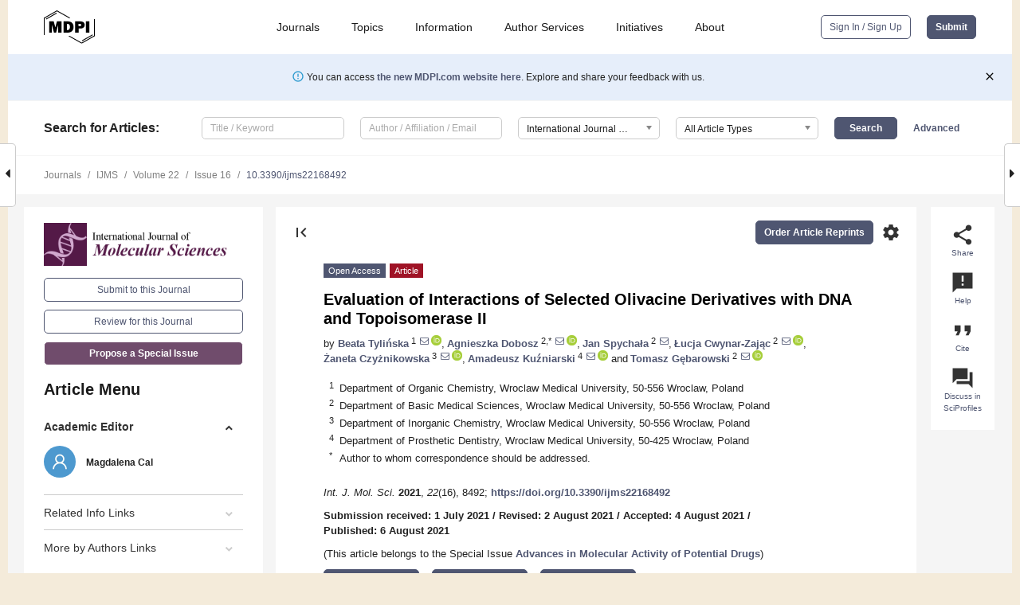

--- FILE ---
content_type: text/html; charset=UTF-8
request_url: https://www.mdpi.com/1422-0067/22/16/8492
body_size: 92584
content:


<!DOCTYPE html>
<html lang="en" xmlns:og="http://ogp.me/ns#" xmlns:fb="https://www.facebook.com/2008/fbml">
    <head>
        <meta charset="utf-8">
        <meta http-equiv="X-UA-Compatible" content="IE=edge,chrome=1">
        <meta content="mdpi" name="sso-service" />
                             <meta content="width=device-width, initial-scale=1.0" name="viewport" />        
                <title>Evaluation of Interactions of Selected Olivacine Derivatives with DNA and Topoisomerase II</title><link rel="stylesheet" href="https://pub.mdpi-res.com/assets/css/font-awesome.min.css?eb190a3a77e5e1ee?1769157567">
        <link rel="stylesheet" href="https://pub.mdpi-res.com/assets/css/jquery.multiselect.css?f56c135cbf4d1483?1769157567">
        <link rel="stylesheet" href="https://pub.mdpi-res.com/assets/css/chosen.min.css?d7ca5ca9441ef9e1?1769157567">

                    <link rel="stylesheet" href="https://pub.mdpi-res.com/assets/css/main2.css?811c15039ec4533e?1769157567">
        
                <link rel="mask-icon" href="https://pub.mdpi-res.com/img/mask-icon-128.svg?c1c7eca266cd7013?1769157567" color="#4f5671">
        <link rel="apple-touch-icon" sizes="180x180" href="https://pub.mdpi-res.com/icon/apple-touch-icon-180x180.png?1769157567">
        <link rel="apple-touch-icon" sizes="152x152" href="https://pub.mdpi-res.com/icon/apple-touch-icon-152x152.png?1769157567">
        <link rel="apple-touch-icon" sizes="144x144" href="https://pub.mdpi-res.com/icon/apple-touch-icon-144x144.png?1769157567">
        <link rel="apple-touch-icon" sizes="120x120" href="https://pub.mdpi-res.com/icon/apple-touch-icon-120x120.png?1769157567">
        <link rel="apple-touch-icon" sizes="114x114" href="https://pub.mdpi-res.com/icon/apple-touch-icon-114x114.png?1769157567">
        <link rel="apple-touch-icon" sizes="76x76"   href="https://pub.mdpi-res.com/icon/apple-touch-icon-76x76.png?1769157567">
        <link rel="apple-touch-icon" sizes="72x72"   href="https://pub.mdpi-res.com/icon/apple-touch-icon-72x72.png?1769157567">
        <link rel="apple-touch-icon" sizes="57x57"   href="https://pub.mdpi-res.com/icon/apple-touch-icon-57x57.png?1769157567">
        <link rel="apple-touch-icon"                 href="https://pub.mdpi-res.com/icon/apple-touch-icon-57x57.png?1769157567">
        <link rel="apple-touch-icon-precomposed"     href="https://pub.mdpi-res.com/icon/apple-touch-icon-57x57.png?1769157567">
                        <link rel="manifest" href="/manifest.json">
        <meta name="theme-color" content="#ffffff">
        <meta name="application-name" content="&nbsp;"/>

            <link rel="apple-touch-startup-image" href="https://pub.mdpi-res.com/img/journals/ijms-logo-sq.png?6fd7ea35dff0af07">
    <link rel="apple-touch-icon" href="https://pub.mdpi-res.com/img/journals/ijms-logo-sq.png?6fd7ea35dff0af07">
    <meta name="msapplication-TileImage" content="https://pub.mdpi-res.com/img/journals/ijms-logo-sq.png?6fd7ea35dff0af07">

            <link rel="stylesheet" href="https://pub.mdpi-res.com/assets/css/jquery-ui-1.10.4.custom.min.css?80647d88647bf347?1769157567">
    <link rel="stylesheet" href="https://pub.mdpi-res.com/assets/css/magnific-popup.min.css?04d343e036f8eecd?1769157567">
    <link rel="stylesheet" href="https://pub.mdpi-res.com/assets/css/xml2html/article-html.css?b5ed6c65b8b7ceb9?1769157567">
            
    <style>

h2, #abstract .related_suggestion_title {
    }

.batch_articles a {
    color: #000;
}

    a, .batch_articles .authors a, a:focus, a:hover, a:active, .batch_articles a:focus, .batch_articles a:hover, li.side-menu-li a {
            }

    span.label a {
        color: #fff;
    }

    #main-content a.title-link:hover,
    #main-content a.title-link:focus,
    #main-content div.generic-item a.title-link:hover,
    #main-content div.generic-item a.title-link:focus {
            }

    #main-content #middle-column .generic-item.article-item a.title-link:hover,
    #main-content #middle-column .generic-item.article-item a.title-link:focus {
            }

    .art-authors a.toEncode {
        color: #333;
        font-weight: 700;
    }

    #main-content #middle-column ul li::before {
            }

    .accordion-navigation.active a.accordion__title,
    .accordion-navigation.active a.accordion__title::after {
            }

    .accordion-navigation li:hover::before,
    .accordion-navigation li:hover a,
    .accordion-navigation li:focus a {
            }

    .relative-size-container .relative-size-image .relative-size {
            }

    .middle-column__help__fixed a:hover i,
            }

    input[type="checkbox"]:checked:after {
            }

    input[type="checkbox"]:not(:disabled):hover:before {
            }

    #main-content .bolded-text {
            }


#main-content .hypothesis-count-container {
    }

#main-content .hypothesis-count-container:before {
    }

.full-size-menu ul li.menu-item .dropdown-wrapper {
    }

.full-size-menu ul li.menu-item > a.open::after {
    }

#title-story .title-story-orbit .orbit-caption {
    #background: url('/img/design/000000_background.png') !important;
    background: url('/img/design/ffffff_background.png') !important;
    color: rgb(51, 51, 51) !important;
}

#main-content .content__container__orbit {
    background-color: #000 !important;
}

#main-content .content__container__journal {
        color: #fff;
}

.html-article-menu .row span {
    }

.html-article-menu .row span.active {
    }

.accordion-navigation__journal .side-menu-li.active::before,
.accordion-navigation__journal .side-menu-li.active a {
    color: rgba(64,16,59,0.75) !important;
    font-weight: 700;
}

.accordion-navigation__journal .side-menu-li:hover::before ,
.accordion-navigation__journal .side-menu-li:hover a {
    color: rgba(64,16,59,0.75) !important;
    }

.side-menu-ul li.active a, .side-menu-ul li.active, .side-menu-ul li.active::before {
    color: rgba(64,16,59,0.75) !important;
}

.side-menu-ul li.active a {
    }

.result-selected, .active-result.highlighted, .active-result:hover,
.result-selected, .active-result.highlighted, .active-result:focus {
        }

.search-container.search-container__default-scheme {
    }

nav.tab-bar .open-small-search.active:after {
    }

.search-container.search-container__default-scheme .custom-accordion-for-small-screen-link::after {
    color: #fff;
}

@media only screen and (max-width: 50em) {
    #main-content .content__container.journal-info {
        color: #fff;
            }

    #main-content .content__container.journal-info a {
        color: #fff;
    }
} 

.button.button--color {
        }

.button.button--color:hover,
.button.button--color:focus {
            }

.button.button--color-journal {
    position: relative;
    background-color: rgba(64,16,59,0.75);
    border-color: #fff;
    color: #fff !important;
}

.button.button--color-journal:hover::before {
    content: '';
    position: absolute;
    top: 0;
    left: 0;
    height: 100%;
    width: 100%;
    background-color: #ffffff;
    opacity: 0.2;
}

.button.button--color-journal:visited,
.button.button--color-journal:hover,
.button.button--color-journal:focus {
    background-color: rgba(64,16,59,0.75);
    border-color: #fff;
    color: #fff !important;
}

.button.button--color path {
    }

.button.button--color:hover path {
    fill: #fff;
}

#main-content #search-refinements .ui-slider-horizontal .ui-slider-range {
    }

.breadcrumb__element:last-of-type a {
    }

#main-header {
    }

#full-size-menu .top-bar, #full-size-menu li.menu-item span.user-email {
    }

.top-bar-section li:not(.has-form) a:not(.button) {
    }

#full-size-menu li.menu-item .dropdown-wrapper li a:hover {
    }

#full-size-menu li.menu-item a:hover, #full-size-menu li.menu.item a:focus, nav.tab-bar a:hover {
    }
#full-size-menu li.menu.item a:active, #full-size-menu li.menu.item a.active {
    }

#full-size-menu li.menu-item a.open-mega-menu.active, #full-size-menu li.menu-item div.mega-menu, a.open-mega-menu.active {
        }

#full-size-menu li.menu-item div.mega-menu li, #full-size-menu li.menu-item div.mega-menu a {
            border-color: #9a9a9a;
}

div.type-section h2 {
                font-size: 20px;
    line-height: 26px;
    font-weight: 300;
}

div.type-section h3 {
    margin-left: 15px;
    margin-bottom: 0px;
    font-weight: 300;
}

.journal-tabs .tab-title.active a {
            }

</style>
    <link rel="stylesheet" href="https://pub.mdpi-res.com/assets/css/slick.css?f38b2db10e01b157?1769157567">

                
    <meta name="title" content="Evaluation of Interactions of Selected Olivacine Derivatives with DNA and Topoisomerase II">
    <meta name="description" content="Olivacine and ellipticine are model anticancer drugs acting as topoisomerase II inhibitors. Here, we present investigations performed on four olivacine derivatives in light of their antitumor activity. The aim of this study was to identify the best antitumor compound among the four tested olivacine derivatives. The study was performed using CCRF/CEM and MCF-7 cell lines. Comet assay, polarography, inhibition of topoisomerase II activity, histone acetylation, and molecular docking studies were performed. Each tested compound displayed interaction with DNA and topoisomerase II, but did not cause histone acetylation. Compound 2 (9-methoxy-5,6-dimethyl-1-({[1-hydroxy-2-(hydroxymethyl)butan-2-yl]amino}methyl)-6H-pyrido[4,3-b]carbazole) was found to be the best candidate as an anticancer drug because it had the highest affinity for topoisomerase II and caused the least genotoxic damage in cells." >
    <link rel="image_src" href="https://pub.mdpi-res.com/img/journals/ijms-logo.png?6fd7ea35dff0af07" >
    <meta name="dc.title" content="Evaluation of Interactions of Selected Olivacine Derivatives with DNA and Topoisomerase II">

    <meta name="dc.creator" content="Beata Tylińska">
    <meta name="dc.creator" content="Agnieszka Dobosz">
    <meta name="dc.creator" content="Jan Spychała">
    <meta name="dc.creator" content="Łucja Cwynar-Zając">
    <meta name="dc.creator" content="Żaneta Czyżnikowska">
    <meta name="dc.creator" content="Amadeusz Kuźniarski">
    <meta name="dc.creator" content="Tomasz Gębarowski">
    
    <meta name="dc.type" content="Article">
    <meta name="dc.source" content="International Journal of Molecular Sciences 2021, Vol. 22, Page 8492">
    <meta name="dc.date" content="2021-08-06">
    <meta name ="dc.identifier" content="10.3390/ijms22168492">
    
    <meta name="dc.publisher" content="Multidisciplinary Digital Publishing Institute">
    <meta name="dc.rights" content="http://creativecommons.org/licenses/by/3.0/">
    <meta name="dc.format" content="application/pdf" >
    <meta name="dc.language" content="en" >
    <meta name="dc.description" content="Olivacine and ellipticine are model anticancer drugs acting as topoisomerase II inhibitors. Here, we present investigations performed on four olivacine derivatives in light of their antitumor activity. The aim of this study was to identify the best antitumor compound among the four tested olivacine derivatives. The study was performed using CCRF/CEM and MCF-7 cell lines. Comet assay, polarography, inhibition of topoisomerase II activity, histone acetylation, and molecular docking studies were performed. Each tested compound displayed interaction with DNA and topoisomerase II, but did not cause histone acetylation. Compound 2 (9-methoxy-5,6-dimethyl-1-({[1-hydroxy-2-(hydroxymethyl)butan-2-yl]amino}methyl)-6H-pyrido[4,3-b]carbazole) was found to be the best candidate as an anticancer drug because it had the highest affinity for topoisomerase II and caused the least genotoxic damage in cells." >

    <meta name="dc.subject" content="comet assay" >
    <meta name="dc.subject" content="polarography" >
    <meta name="dc.subject" content="pyridocarbazoles" >
    <meta name="dc.subject" content="etoposide" >
    <meta name="dc.subject" content="olivacine derivatives" >
    <meta name="dc.subject" content="histone acetylation" >
    <meta name="dc.subject" content="molecular modelling" >
    
    <meta name ="prism.issn" content="1422-0067">
    <meta name ="prism.publicationName" content="International Journal of Molecular Sciences">
    <meta name ="prism.publicationDate" content="2021-08-06">
    <meta name ="prism.section" content="Article" >

            <meta name ="prism.volume" content="22">
        <meta name ="prism.number" content="16">
        <meta name ="prism.startingPage" content="8492" >

            
    <meta name="citation_issn" content="1422-0067">
    <meta name="citation_journal_title" content="International Journal of Molecular Sciences">
    <meta name="citation_publisher" content="Multidisciplinary Digital Publishing Institute">
    <meta name="citation_title" content="Evaluation of Interactions of Selected Olivacine Derivatives with DNA and Topoisomerase II">
    <meta name="citation_publication_date" content="2021/1">
    <meta name="citation_online_date" content="2021/08/06">

            <meta name="citation_volume" content="22">
        <meta name="citation_issue" content="16">
        <meta name="citation_firstpage" content="8492">

            
    <meta name="citation_author" content="Tylińska, Beata">
    <meta name="citation_author" content="Dobosz, Agnieszka">
    <meta name="citation_author" content="Spychała, Jan">
    <meta name="citation_author" content="Cwynar-Zając, Łucja">
    <meta name="citation_author" content="Czyżnikowska, Żaneta">
    <meta name="citation_author" content="Kuźniarski, Amadeusz">
    <meta name="citation_author" content="Gębarowski, Tomasz">
    
    <meta name="citation_doi" content="10.3390/ijms22168492">
    
    <meta name="citation_id" content="mdpi-ijms22168492">
    <meta name="citation_abstract_html_url" content="https://www.mdpi.com/1422-0067/22/16/8492">

    <meta name="citation_pdf_url" content="https://www.mdpi.com/1422-0067/22/16/8492/pdf?version=1628480051">
    <link rel="alternate" type="application/pdf" title="PDF Full-Text" href="https://www.mdpi.com/1422-0067/22/16/8492/pdf?version=1628480051">
    <meta name="fulltext_pdf" content="https://www.mdpi.com/1422-0067/22/16/8492/pdf?version=1628480051">
    
    <meta name="citation_fulltext_html_url" content="https://www.mdpi.com/1422-0067/22/16/8492/htm">
    <link rel="alternate" type="text/html" title="HTML Full-Text" href="https://www.mdpi.com/1422-0067/22/16/8492/htm">
    <meta name="fulltext_html" content="https://www.mdpi.com/1422-0067/22/16/8492/htm">
    
    <link rel="alternate" type="text/xml" title="XML Full-Text" href="https://www.mdpi.com/1422-0067/22/16/8492/xml">
    <meta name="fulltext_xml" content="https://www.mdpi.com/1422-0067/22/16/8492/xml">
    <meta name="citation_xml_url" content="https://www.mdpi.com/1422-0067/22/16/8492/xml">
    
    <meta name="twitter:card" content="summary" />
    <meta name="twitter:site" content="@MDPIOpenAccess" />
    <meta name="twitter:image" content="https://pub.mdpi-res.com/img/journals/ijms-logo-social.png?6fd7ea35dff0af07" />

    <meta property="fb:app_id" content="131189377574"/>
    <meta property="og:site_name" content="MDPI"/>
    <meta property="og:type" content="article"/>
    <meta property="og:url" content="https://www.mdpi.com/1422-0067/22/16/8492" />
    <meta property="og:title" content="Evaluation of Interactions of Selected Olivacine Derivatives with DNA and Topoisomerase II" />
    <meta property="og:description" content="Olivacine and ellipticine are model anticancer drugs acting as topoisomerase II inhibitors. Here, we present investigations performed on four olivacine derivatives in light of their antitumor activity. The aim of this study was to identify the best antitumor compound among the four tested olivacine derivatives. The study was performed using CCRF/CEM and MCF-7 cell lines. Comet assay, polarography, inhibition of topoisomerase II activity, histone acetylation, and molecular docking studies were performed. Each tested compound displayed interaction with DNA and topoisomerase II, but did not cause histone acetylation. Compound 2 (9-methoxy-5,6-dimethyl-1-({[1-hydroxy-2-(hydroxymethyl)butan-2-yl]amino}methyl)-6H-pyrido[4,3-b]carbazole) was found to be the best candidate as an anticancer drug because it had the highest affinity for topoisomerase II and caused the least genotoxic damage in cells." />
    <meta property="og:image" content="https://pub.mdpi-res.com/ijms/ijms-22-08492/article_deploy/html/images/ijms-22-08492-g001-550.jpg?1628480149" />
                <link rel="alternate" type="application/rss+xml" title="MDPI Publishing - Latest articles" href="https://www.mdpi.com/rss">
                
        <meta name="google-site-verification" content="PxTlsg7z2S00aHroktQd57fxygEjMiNHydKn3txhvwY">
        <meta name="facebook-domain-verification" content="mcoq8dtq6sb2hf7z29j8w515jjoof7" />

                <script id="usercentrics-cmp" src="https://web.cmp.usercentrics.eu/ui/loader.js" data-ruleset-id="PbAnaGk92sB5Cc" async></script>
        
        <!--[if lt IE 9]>
            <script>var browserIe8 = true;</script>
            <link rel="stylesheet" href="https://pub.mdpi-res.com/assets/css/ie8foundationfix.css?50273beac949cbf0?1769157567">
            <script src="//html5shiv.googlecode.com/svn/trunk/html5.js"></script>
            <script src="//cdnjs.cloudflare.com/ajax/libs/html5shiv/3.6.2/html5shiv.js"></script>
            <script src="//s3.amazonaws.com/nwapi/nwmatcher/nwmatcher-1.2.5-min.js"></script>
            <script src="//html5base.googlecode.com/svn-history/r38/trunk/js/selectivizr-1.0.3b.js"></script>
            <script src="//cdnjs.cloudflare.com/ajax/libs/respond.js/1.1.0/respond.min.js"></script>
            <script src="https://pub.mdpi-res.com/assets/js/ie8/ie8patch.js?9e1d3c689a0471df?1769157567"></script>
            <script src="https://pub.mdpi-res.com/assets/js/ie8/rem.min.js?94b62787dcd6d2f2?1769157567"></script>            
                                                        <![endif]-->

                    <script>
                window.dataLayer = window.dataLayer || [];
                function gtag() { dataLayer.push(arguments); }
                gtag('consent', 'default', {
                    'ad_user_data': 'denied',
                    'ad_personalization': 'denied',
                    'ad_storage': 'denied',
                    'analytics_storage': 'denied',
                    'wait_for_update': 500,
                });
                dataLayer.push({'gtm.start': new Date().getTime(), 'event': 'gtm.js'});

                            </script>

            <script>
                (function(w,d,s,l,i){w[l]=w[l]||[];w[l].push({'gtm.start':
                new Date().getTime(),event:'gtm.js'});var f=d.getElementsByTagName(s)[0],
                j=d.createElement(s),dl=l!='dataLayer'?'&l='+l:'';j.async=true;j.src=
                'https://www.googletagmanager.com/gtm.js?id='+i+dl;f.parentNode.insertBefore(j,f);
                })(window,document,'script','dataLayer','GTM-WPK7SW5');
            </script>

                        
                              <script>!function(e){var n="https://s.go-mpulse.net/boomerang/";if("True"=="True")e.BOOMR_config=e.BOOMR_config||{},e.BOOMR_config.PageParams=e.BOOMR_config.PageParams||{},e.BOOMR_config.PageParams.pci=!0,n="https://s2.go-mpulse.net/boomerang/";if(window.BOOMR_API_key="4MGA4-E5JH8-79LAG-STF7X-79Z92",function(){function e(){if(!o){var e=document.createElement("script");e.id="boomr-scr-as",e.src=window.BOOMR.url,e.async=!0,i.parentNode.appendChild(e),o=!0}}function t(e){o=!0;var n,t,a,r,d=document,O=window;if(window.BOOMR.snippetMethod=e?"if":"i",t=function(e,n){var t=d.createElement("script");t.id=n||"boomr-if-as",t.src=window.BOOMR.url,BOOMR_lstart=(new Date).getTime(),e=e||d.body,e.appendChild(t)},!window.addEventListener&&window.attachEvent&&navigator.userAgent.match(/MSIE [67]\./))return window.BOOMR.snippetMethod="s",void t(i.parentNode,"boomr-async");a=document.createElement("IFRAME"),a.src="about:blank",a.title="",a.role="presentation",a.loading="eager",r=(a.frameElement||a).style,r.width=0,r.height=0,r.border=0,r.display="none",i.parentNode.appendChild(a);try{O=a.contentWindow,d=O.document.open()}catch(_){n=document.domain,a.src="javascript:var d=document.open();d.domain='"+n+"';void(0);",O=a.contentWindow,d=O.document.open()}if(n)d._boomrl=function(){this.domain=n,t()},d.write("<bo"+"dy onload='document._boomrl();'>");else if(O._boomrl=function(){t()},O.addEventListener)O.addEventListener("load",O._boomrl,!1);else if(O.attachEvent)O.attachEvent("onload",O._boomrl);d.close()}function a(e){window.BOOMR_onload=e&&e.timeStamp||(new Date).getTime()}if(!window.BOOMR||!window.BOOMR.version&&!window.BOOMR.snippetExecuted){window.BOOMR=window.BOOMR||{},window.BOOMR.snippetStart=(new Date).getTime(),window.BOOMR.snippetExecuted=!0,window.BOOMR.snippetVersion=12,window.BOOMR.url=n+"4MGA4-E5JH8-79LAG-STF7X-79Z92";var i=document.currentScript||document.getElementsByTagName("script")[0],o=!1,r=document.createElement("link");if(r.relList&&"function"==typeof r.relList.supports&&r.relList.supports("preload")&&"as"in r)window.BOOMR.snippetMethod="p",r.href=window.BOOMR.url,r.rel="preload",r.as="script",r.addEventListener("load",e),r.addEventListener("error",function(){t(!0)}),setTimeout(function(){if(!o)t(!0)},3e3),BOOMR_lstart=(new Date).getTime(),i.parentNode.appendChild(r);else t(!1);if(window.addEventListener)window.addEventListener("load",a,!1);else if(window.attachEvent)window.attachEvent("onload",a)}}(),"".length>0)if(e&&"performance"in e&&e.performance&&"function"==typeof e.performance.setResourceTimingBufferSize)e.performance.setResourceTimingBufferSize();!function(){if(BOOMR=e.BOOMR||{},BOOMR.plugins=BOOMR.plugins||{},!BOOMR.plugins.AK){var n=""=="true"?1:0,t="",a="cj3hcfixibybg2lxd4bq-f-d91048663-clientnsv4-s.akamaihd.net",i="false"=="true"?2:1,o={"ak.v":"39","ak.cp":"1774948","ak.ai":parseInt("1155516",10),"ak.ol":"0","ak.cr":8,"ak.ipv":4,"ak.proto":"h2","ak.rid":"4fa9e8da","ak.r":42170,"ak.a2":n,"ak.m":"dscb","ak.n":"essl","ak.bpcip":"18.118.113.0","ak.cport":43522,"ak.gh":"23.52.43.19","ak.quicv":"","ak.tlsv":"tls1.3","ak.0rtt":"","ak.0rtt.ed":"","ak.csrc":"-","ak.acc":"","ak.t":"1769414403","ak.ak":"hOBiQwZUYzCg5VSAfCLimQ==RKkElwH9NuoKDktEYpxY9iQWUkFrQ/VB/mQlkzURNysDj28cJZYuZ3cupXfqNy8Cr0Kh5ltZTrdVzfEHYYUjUfunZaAKRnRbGWdAo9CUeIfIEyOMRD+rm7g4phazor+yD63UpZs5A8VllPLtEB7rA/uY/YzlKjyUk0QCdP+/9nwZD4wbp/U1ZEIudmnXzEiLUpQUc//UBVY5D/uP7HxClS7ZxuJSi9heozDspII7cU4YuaX8lBXz5Gtlz98/a+8jtfI3bRX/3HZD/NNCGAi0joIqp2UxO9bEEPvXRaaa866CIoopDqkIE82Yiw1RTsHmDwuKsqpl++7n1C+TyKxox4fn6+cPLfuCo90gF4Ztn5Mx8m+41yffEFRy8+j3MCy1hFAdHkGi8W2/M/CYYwyqPoSzck9XIdHVnLKBFwas2do=","ak.pv":"21","ak.dpoabenc":"","ak.tf":i};if(""!==t)o["ak.ruds"]=t;var r={i:!1,av:function(n){var t="http.initiator";if(n&&(!n[t]||"spa_hard"===n[t]))o["ak.feo"]=void 0!==e.aFeoApplied?1:0,BOOMR.addVar(o)},rv:function(){var e=["ak.bpcip","ak.cport","ak.cr","ak.csrc","ak.gh","ak.ipv","ak.m","ak.n","ak.ol","ak.proto","ak.quicv","ak.tlsv","ak.0rtt","ak.0rtt.ed","ak.r","ak.acc","ak.t","ak.tf"];BOOMR.removeVar(e)}};BOOMR.plugins.AK={akVars:o,akDNSPreFetchDomain:a,init:function(){if(!r.i){var e=BOOMR.subscribe;e("before_beacon",r.av,null,null),e("onbeacon",r.rv,null,null),r.i=!0}return this},is_complete:function(){return!0}}}}()}(window);</script></head>

    <body>
         
                		        	        		        	
		<div class="direction direction_right" id="small_right" style="border-right-width: 0px; padding:0;">
        <i class="fa fa-caret-right fa-2x"></i>
    </div>

	<div class="big_direction direction_right" id="big_right" style="border-right-width: 0px;">
				<div style="text-align: right;">
									Next Article in Journal<br>
				<div><a href="/1422-0067/22/16/8494">What Genetics Has Told Us and How It Can Inform Future Experiments for Spinal Muscular Atrophy, a Perspective</a></div>
					 			 		Next Article in Special Issue<br>
		 		<div><a href="/1422-0067/22/18/10108">Quest for the Molecular Basis of Improved Selective Toxicity of <i>All-Trans</i> Isomers of Aromatic Heptaene Macrolide Antifungal Antibiotics</a></div>
		 		 		 	</div>
	</div>
	
		<div class="direction" id="small_left" style="border-left-width: 0px">
        <i class="fa fa-caret-left fa-2x"></i>
    </div>
	<div class="big_direction" id="big_left" style="border-left-width: 0px;">
				<div>
									Previous Article in Journal<br>
				<div><a href="/1422-0067/22/16/8491">Cancer Cachexia: Its Mechanism and Clinical Significance</a></div>
					 			 		Previous Article in Special Issue<br>
		 		<div><a href="/1422-0067/22/12/6640">Mitochondrial Function Are Disturbed in the Presence of the Anticancer Drug, 3-Bromopyruvate</a></div>
		 			 	 	</div>
	</div>
	    <div style="clear: both;"></div>

                    
<div id="menuModal" class="reveal-modal reveal-modal-new reveal-modal-menu" aria-hidden="true" data-reveal role="dialog">
    <div class="menu-container">
        <div class="UI_NavMenu">
            


<div class="content__container " >
    <div class="custom-accordion-for-small-screen-link " >
                            <h2>Journals</h2>
                    </div>

    <div class="target-item custom-accordion-for-small-screen-content show-for-medium-up">
                            <div class="menu-container__links">
                        <div style="width: 100%; float: left;">
                            <a href="/about/journals">Active Journals</a>
                            <a href="/about/journalfinder">Find a Journal</a>
                            <a href="/about/journals/proposal">Journal Proposal</a>
                            <a href="/about/proceedings">Proceedings Series</a>
                        </div>
                    </div>
                    </div>
</div>

            <a href="/topics">
                <h2>Topics</h2>
            </a>

            


<div class="content__container " >
    <div class="custom-accordion-for-small-screen-link " >
                            <h2>Information</h2>
                    </div>

    <div class="target-item custom-accordion-for-small-screen-content show-for-medium-up">
                            <div class="menu-container__links">
                        <div style="width: 100%; max-width: 200px; float: left;">
                            <a href="/authors">For Authors</a>
                            <a href="/reviewers">For Reviewers</a>
                            <a href="/editors">For Editors</a>
                            <a href="/librarians">For Librarians</a>
                            <a href="/publishing_services">For Publishers</a>
                            <a href="/societies">For Societies</a>
                            <a href="/conference_organizers">For Conference Organizers</a>
                        </div>
                        <div style="width: 100%; max-width: 250px; float: left;">
                            <a href="/openaccess">Open Access Policy</a>
                            <a href="/ioap">Institutional Open Access Program</a>
                            <a href="/special_issues_guidelines">Special Issues Guidelines</a>
                            <a href="/editorial_process">Editorial Process</a>
                            <a href="/ethics">Research and Publication Ethics</a>
                            <a href="/apc">Article Processing Charges</a>
                            <a href="/awards">Awards</a>
                            <a href="/testimonials">Testimonials</a>
                        </div>
                    </div>
                    </div>
</div>

            <a href="/authors/english">
                <h2>Author Services</h2>
            </a>

            


<div class="content__container " >
    <div class="custom-accordion-for-small-screen-link " >
                            <h2>Initiatives</h2>
                    </div>

    <div class="target-item custom-accordion-for-small-screen-content show-for-medium-up">
                            <div class="menu-container__links">
                        <div style="width: 100%; float: left;">
                            <a href="https://sciforum.net" target="_blank" rel="noopener noreferrer">Sciforum</a>
                            <a href="https://www.mdpi.com/books" target="_blank" rel="noopener noreferrer">MDPI Books</a>
                            <a href="https://www.preprints.org" target="_blank" rel="noopener noreferrer">Preprints.org</a>
                            <a href="https://www.scilit.com" target="_blank" rel="noopener noreferrer">Scilit</a>
                            <a href="https://sciprofiles.com" target="_blank" rel="noopener noreferrer">SciProfiles</a>
                            <a href="https://encyclopedia.pub" target="_blank" rel="noopener noreferrer">Encyclopedia</a>
                            <a href="https://jams.pub" target="_blank" rel="noopener noreferrer">JAMS</a>
                            <a href="/about/proceedings">Proceedings Series</a>
                        </div>
                    </div>
                    </div>
</div>

            


<div class="content__container " >
    <div class="custom-accordion-for-small-screen-link " >
                            <h2>About</h2>
                    </div>

    <div class="target-item custom-accordion-for-small-screen-content show-for-medium-up">
                            <div class="menu-container__links">
                        <div style="width: 100%; float: left;">
                            <a href="/about">Overview</a>
                            <a href="/about/contact">Contact</a>
                            <a href="https://careers.mdpi.com" target="_blank" rel="noopener noreferrer">Careers</a>
                            <a href="/about/announcements">News</a>
                            <a href="/about/press">Press</a>
                            <a href="http://blog.mdpi.com/" target="_blank" rel="noopener noreferrer">Blog</a>
                        </div>
                    </div>
                    </div>
</div>
        </div>

        <div class="menu-container__buttons">
                            <a class="button UA_SignInUpButton" href="/user/login">Sign In / Sign Up</a>
                    </div>
    </div>
</div>

                
<div id="captchaModal" class="reveal-modal reveal-modal-new reveal-modal-new--small" data-reveal aria-label="Captcha" aria-hidden="true" role="dialog"></div>
        
<div id="actionDisabledModal" class="reveal-modal" data-reveal aria-labelledby="actionDisableModalTitle" aria-hidden="true" role="dialog" style="width: 300px;">
    <h2 id="actionDisableModalTitle">Notice</h2>
    <form action="/email/captcha" method="post" id="emailCaptchaForm">
        <div class="row">
            <div id="js-action-disabled-modal-text" class="small-12 columns">
            </div>
            
            <div id="js-action-disabled-modal-submit" class="small-12 columns" style="margin-top: 10px; display: none;">
                You can make submissions to other journals 
                <a href="https://susy.mdpi.com/user/manuscripts/upload">here</a>.
            </div>
        </div>
    </form>
    <a class="close-reveal-modal" aria-label="Close">
        <i class="material-icons">clear</i>
    </a>
</div>
        
<div id="rssNotificationModal" class="reveal-modal reveal-modal-new" data-reveal aria-labelledby="rssNotificationModalTitle" aria-hidden="true" role="dialog">
    <div class="row">
        <div class="small-12 columns">
            <h2 id="rssNotificationModalTitle">Notice</h2>
            <p>
                You are accessing a machine-readable page. In order to be human-readable, please install an RSS reader.
            </p>
        </div>
    </div>
    <div class="row">
        <div class="small-12 columns">
            <a class="button button--color js-rss-notification-confirm">Continue</a>
            <a class="button button--grey" onclick="$(this).closest('.reveal-modal').find('.close-reveal-modal').click(); return false;">Cancel</a>
        </div>
    </div>
    <a class="close-reveal-modal" aria-label="Close">
        <i class="material-icons">clear</i>
    </a>
</div>
        
<div id="drop-article-label-openaccess" class="f-dropdown medium" data-dropdown-content aria-hidden="true" tabindex="-1">
    <p>
        All articles published by MDPI are made immediately available worldwide under an open access license. No special 
        permission is required to reuse all or part of the article published by MDPI, including figures and tables. For 
        articles published under an open access Creative Common CC BY license, any part of the article may be reused without 
        permission provided that the original article is clearly cited. For more information, please refer to
        <a href="https://www.mdpi.com/openaccess">https://www.mdpi.com/openaccess</a>.
    </p>
</div>

<div id="drop-article-label-feature" class="f-dropdown medium" data-dropdown-content aria-hidden="true" tabindex="-1">
    <p>
        Feature papers represent the most advanced research with significant potential for high impact in the field. A Feature 
        Paper should be a substantial original Article that involves several techniques or approaches, provides an outlook for 
        future research directions and describes possible research applications.
    </p>

    <p>
        Feature papers are submitted upon individual invitation or recommendation by the scientific editors and must receive 
        positive feedback from the reviewers.
    </p>
</div>

<div id="drop-article-label-choice" class="f-dropdown medium" data-dropdown-content aria-hidden="true" tabindex="-1">
    <p>
        Editor’s Choice articles are based on recommendations by the scientific editors of MDPI journals from around the world. 
        Editors select a small number of articles recently published in the journal that they believe will be particularly 
        interesting to readers, or important in the respective research area. The aim is to provide a snapshot of some of the 
        most exciting work published in the various research areas of the journal.

        <div style="margin-top: -10px;">
            <div id="drop-article-label-choice-journal-link" style="display: none; margin-top: -10px; padding-top: 10px;">
            </div>
        </div>
    </p>
</div>

<div id="drop-article-label-resubmission" class="f-dropdown medium" data-dropdown-content aria-hidden="true" tabindex="-1">
    <p>
        Original Submission Date Received: <span id="drop-article-label-resubmission-date"></span>.
    </p>
</div>

                <div id="container">
                        
                <noscript>
                    <div id="no-javascript">
                        You seem to have javascript disabled. Please note that many of the page functionalities won't work as expected without javascript enabled.
                    </div>
                </noscript>

                <div class="fixed">
                    <nav class="tab-bar show-for-medium-down">
                        <div class="row full-width collapse">
                            <div class="medium-3 small-4 columns">
                                <a href="/">
                                    <img class="full-size-menu__mdpi-logo" src="https://pub.mdpi-res.com/img/design/mdpi-pub-logo-black-small1.svg?da3a8dcae975a41c?1769157567" style="width: 64px;" title="MDPI Open Access Journals">
                                </a>
                            </div>
                            <div class="medium-3 small-4 columns right-aligned">
                                <div class="show-for-medium-down">
                                    <a href="#" style="display: none;">
                                        <i class="material-icons" onclick="$('#menuModal').foundation('reveal', 'close'); return false;">clear</i>
                                    </a>

                                    <a class="js-toggle-desktop-layout-link" title="Toggle desktop layout" style="display: none;" href="/toggle_desktop_layout_cookie">
                                        <i class="material-icons">zoom_out_map</i>
                                    </a>

                                                                            <a href="#" class="js-open-small-search open-small-search">
                                            <i class="material-icons show-for-small only">search</i>
                                        </a>
                                    
                                    <a title="MDPI main page" class="js-open-menu" data-reveal-id="menuModal" href="#">
                                        <i class="material-icons">menu</i>
                                    </a>
                                </div>
                            </div>
                        </div>
                    </nav>                       	
                </div>
                
                <section class="main-section">
                    <header>
                        <div class="full-size-menu show-for-large-up">
                             
                                <div class="row full-width">
                                                                        <div class="large-1 columns">
                                        <a href="/">
                                            <img class="full-size-menu__mdpi-logo" src="https://pub.mdpi-res.com/img/design/mdpi-pub-logo-black-small1.svg?da3a8dcae975a41c?1769157567" title="MDPI Open Access Journals">
                                        </a>
                                    </div>

                                                                        <div class="large-8 columns text-right UI_NavMenu">
                                        <ul>
                                            <li class="menu-item"> 
                                                <a href="/about/journals" data-dropdown="journals-dropdown" aria-controls="journals-dropdown" aria-expanded="false" data-options="is_hover: true; hover_timeout: 200">Journals</a>

                                                <ul id="journals-dropdown" class="f-dropdown dropdown-wrapper dropdown-wrapper__small" data-dropdown-content aria-hidden="true" tabindex="-1">
                                                    <li>
                                                        <div class="row">
                                                            <div class="small-12 columns">
                                                                <ul>
                                                                    <li>
                                                                        <a href="/about/journals">
                                                                            Active Journals
                                                                        </a>
                                                                    </li>
                                                                    <li>
                                                                        <a href="/about/journalfinder">
                                                                            Find a Journal
                                                                        </a>
                                                                    </li>
                                                                    <li>
                                                                        <a href="/about/journals/proposal">
                                                                            Journal Proposal
                                                                        </a>
                                                                    </li>
                                                                    <li>
                                                                        <a href="/about/proceedings">
                                                                            Proceedings Series
                                                                        </a>
                                                                    </li>
                                                                </ul>
                                                            </div>
                                                        </div>
                                                    </li>
                                                </ul>
                                            </li>

                                            <li class="menu-item"> 
                                                <a href="/topics">Topics</a>
                                            </li>

                                            <li class="menu-item"> 
                                                <a href="/authors" data-dropdown="information-dropdown" aria-controls="information-dropdown" aria-expanded="false" data-options="is_hover:true; hover_timeout:200">Information</a>

                                                <ul id="information-dropdown" class="f-dropdown dropdown-wrapper" data-dropdown-content aria-hidden="true" tabindex="-1">
                                                    <li>
                                                        <div class="row">
                                                            <div class="small-5 columns right-border">
                                                                <ul>
                                                                    <li>
                                                                        <a href="/authors">For Authors</a>
                                                                    </li>
                                                                    <li>
                                                                        <a href="/reviewers">For Reviewers</a>
                                                                    </li>
                                                                    <li>
                                                                        <a href="/editors">For Editors</a>
                                                                    </li>
                                                                    <li>
                                                                        <a href="/librarians">For Librarians</a>
                                                                    </li>
                                                                    <li>
                                                                        <a href="/publishing_services">For Publishers</a>
                                                                    </li>
                                                                    <li>
                                                                        <a href="/societies">For Societies</a>
                                                                    </li>
                                                                    <li>
                                                                        <a href="/conference_organizers">For Conference Organizers</a>
                                                                    </li>
                                                                </ul>
                                                            </div>

                                                            <div class="small-7 columns">
                                                                <ul>
                                                                    <li>
                                                                        <a href="/openaccess">Open Access Policy</a>
                                                                    </li>
                                                                    <li>
                                                                        <a href="/ioap">Institutional Open Access Program</a>
                                                                    </li>
                                                                    <li>
                                                                        <a href="/special_issues_guidelines">Special Issues Guidelines</a>
                                                                    </li>
                                                                    <li>
                                                                        <a href="/editorial_process">Editorial Process</a>
                                                                    </li>
                                                                    <li>
                                                                        <a href="/ethics">Research and Publication Ethics</a>
                                                                    </li>
                                                                    <li>
                                                                        <a href="/apc">Article Processing Charges</a>
                                                                    </li>
                                                                    <li>
                                                                        <a href="/awards">Awards</a>
                                                                    </li>
                                                                    <li>
                                                                        <a href="/testimonials">Testimonials</a>
                                                                    </li>
                                                                </ul>
                                                            </div>
                                                        </div>
                                                    </li>
                                                </ul>
                                            </li>

                                            <li class="menu-item">
                                                <a href="/authors/english">Author Services</a>
                                            </li>

                                            <li class="menu-item"> 
                                                <a href="/about/initiatives" data-dropdown="initiatives-dropdown" aria-controls="initiatives-dropdown" aria-expanded="false" data-options="is_hover: true; hover_timeout: 200">Initiatives</a>

                                                <ul id="initiatives-dropdown" class="f-dropdown dropdown-wrapper dropdown-wrapper__small" data-dropdown-content aria-hidden="true" tabindex="-1">
                                                    <li>
                                                        <div class="row">
                                                            <div class="small-12 columns">
                                                                <ul>
                                                                    <li>
                                                                        <a href="https://sciforum.net" target="_blank" rel="noopener noreferrer">
                                                                                                                                                        Sciforum
                                                                        </a>
                                                                    </li>
                                                                    <li>
                                                                        <a href="https://www.mdpi.com/books" target="_blank" rel="noopener noreferrer">
                                                                                                                                                        MDPI Books
                                                                        </a>
                                                                    </li>
                                                                    <li>
                                                                        <a href="https://www.preprints.org" target="_blank" rel="noopener noreferrer">
                                                                                                                                                        Preprints.org
                                                                        </a>
                                                                    </li>
                                                                    <li>
                                                                        <a href="https://www.scilit.com" target="_blank" rel="noopener noreferrer">
                                                                                                                                                        Scilit
                                                                        </a>
                                                                    </li>
                                                                    <li>
                                                                        <a href="https://sciprofiles.com" target="_blank" rel="noopener noreferrer">
                                                                            SciProfiles
                                                                        </a>
                                                                    </li>
                                                                    <li>
                                                                        <a href="https://encyclopedia.pub" target="_blank" rel="noopener noreferrer">
                                                                                                                                                        Encyclopedia
                                                                        </a>
                                                                    </li>
                                                                    <li>
                                                                        <a href="https://jams.pub" target="_blank" rel="noopener noreferrer">
                                                                            JAMS
                                                                        </a>
                                                                    </li>
                                                                    <li>
                                                                        <a href="/about/proceedings">
                                                                            Proceedings Series
                                                                        </a>
                                                                    </li>
                                                                </ul>
                                                            </div>
                                                        </div>
                                                    </li>
                                                </ul>
                                            </li>

                                            <li class="menu-item"> 
                                                <a href="/about" data-dropdown="about-dropdown" aria-controls="about-dropdown" aria-expanded="false" data-options="is_hover: true; hover_timeout: 200">About</a>

                                                <ul id="about-dropdown" class="f-dropdown dropdown-wrapper dropdown-wrapper__small" data-dropdown-content aria-hidden="true" tabindex="-1">
                                                    <li>
                                                        <div class="row">
                                                            <div class="small-12 columns">
                                                                <ul>
                                                                    <li>
                                                                        <a href="/about">
                                                                            Overview
                                                                        </a>
                                                                    </li>
                                                                    <li>
                                                                        <a href="/about/contact">
                                                                            Contact
                                                                        </a>
                                                                    </li>
                                                                    <li>
                                                                        <a href="https://careers.mdpi.com" target="_blank" rel="noopener noreferrer">
                                                                            Careers
                                                                        </a>
                                                                    </li>
                                                                    <li> 
                                                                        <a href="/about/announcements">
                                                                            News
                                                                        </a>
                                                                    </li>
                                                                    <li> 
                                                                        <a href="/about/press">
                                                                            Press
                                                                        </a>
                                                                    </li>
                                                                    <li>
                                                                        <a href="http://blog.mdpi.com/" target="_blank" rel="noopener noreferrer">
                                                                            Blog
                                                                        </a>
                                                                    </li>
                                                                </ul>
                                                            </div>
                                                        </div>
                                                    </li>
                                                </ul>
                                            </li>

                                                                                    </ul>
                                    </div>

                                    <div class="large-3 columns text-right full-size-menu__buttons">
                                        <div>
                                                                                            <a class="button button--default-inversed UA_SignInUpButton" href="/user/login">Sign In / Sign Up</a>
                                            
                                                <a class="button button--default js-journal-active-only-link js-journal-active-only-submit-link UC_NavSubmitButton" href="            https://susy.mdpi.com/user/manuscripts/upload?journal=ijms
    " data-disabledmessage="new submissions are not possible.">Submit</a>
                                        </div>
                                    </div>
                                </div>
                            </div>

                            <div class="row full-width new-website-link-banner" style="padding: 20px 50px 20px 20px; background-color: #E6EEFA; position: relative; display: none;">
                                <div class="small-12 columns" style="padding: 0; margin: 0; text-align: center;">
                                    <i class="material-icons" style="font-size: 16px; color: #2C9ACF; position: relative; top: -2px;">error_outline</i>
                                    You can access <a href="https://www.mdpi.com/redirect/new_site?return=/1422-0067/22/16/8492">the new MDPI.com website here</a>. Explore and share your feedback with us.
                                    <a href="#" class="new-website-link-banner-close"><i class="material-icons" style="font-size: 16px; color: #000000; position: absolute; right: -30px; top: 0px;">close</i></a>
                                </div>
                            </div>

                                                            <div class="header-divider">&nbsp;</div>
                            
                                                            <div class="search-container hide-for-small-down row search-container__homepage-scheme">
                                                                                                                        
















<form id="basic_search" style="background-color: inherit !important;" class="large-12 medium-12 columns " action="/search" method="get">

    <div class="row search-container__main-elements">
            
            <div class="large-2 medium-2 small-12 columns text-right1 small-only-text-left">
        <div class="show-for-medium-up">
            <div class="search-input-label">&nbsp;</div>
        </div>
            <span class="search-container__title">Search<span class="hide-for-medium"> for Articles</span><span class="hide-for-small">:</span></span>
    
    </div>


        <div class="custom-accordion-for-small-screen-content">
                
                <div class="large-2 medium-2 small-6 columns ">
        <div class="">
            <div class="search-input-label">Title / Keyword</div>
        </div>
                <input type="text" placeholder="Title / Keyword" id="q" tabindex="1" name="q" value="" />
    
    </div>


                
                <div class="large-2 medium-2 small-6 columns ">
        <div class="">
            <div class="search-input-label">Author / Affiliation / Email</div>
        </div>
                <input type="text" id="authors" placeholder="Author / Affiliation / Email" tabindex="2" name="authors" value="" />
    
    </div>


                
                <div class="large-2 medium-2 small-6 columns ">
        <div class="">
            <div class="search-input-label">Journal</div>
        </div>
                <select id="journal" tabindex="3" name="journal" class="chosen-select">
            <option value="">All Journals</option>
             
                        <option value="accountaudit" >
                                    Accounting and Auditing
                            </option>
             
                        <option value="acoustics" >
                                    Acoustics
                            </option>
             
                        <option value="amh" >
                                    Acta Microbiologica Hellenica (AMH)
                            </option>
             
                        <option value="actuators" >
                                    Actuators
                            </option>
             
                        <option value="adhesives" >
                                    Adhesives
                            </option>
             
                        <option value="admsci" >
                                    Administrative Sciences
                            </option>
             
                        <option value="adolescents" >
                                    Adolescents
                            </option>
             
                        <option value="arm" >
                                    Advances in Respiratory Medicine (ARM)
                            </option>
             
                        <option value="aerobiology" >
                                    Aerobiology
                            </option>
             
                        <option value="aerospace" >
                                    Aerospace
                            </option>
             
                        <option value="agriculture" >
                                    Agriculture
                            </option>
             
                        <option value="agriengineering" >
                                    AgriEngineering
                            </option>
             
                        <option value="agrochemicals" >
                                    Agrochemicals
                            </option>
             
                        <option value="agronomy" >
                                    Agronomy
                            </option>
             
                        <option value="ai" >
                                    AI
                            </option>
             
                        <option value="aichem" >
                                    AI Chemistry
                            </option>
             
                        <option value="aieng" >
                                    AI for Engineering
                            </option>
             
                        <option value="aieduc" >
                                    AI in Education
                            </option>
             
                        <option value="aimed" >
                                    AI in Medicine
                            </option>
             
                        <option value="aimater" >
                                    AI Materials
                            </option>
             
                        <option value="aisens" >
                                    AI Sensors
                            </option>
             
                        <option value="air" >
                                    Air
                            </option>
             
                        <option value="algorithms" >
                                    Algorithms
                            </option>
             
                        <option value="allergies" >
                                    Allergies
                            </option>
             
                        <option value="alloys" >
                                    Alloys
                            </option>
             
                        <option value="analog" >
                                    Analog
                            </option>
             
                        <option value="analytica" >
                                    Analytica
                            </option>
             
                        <option value="analytics" >
                                    Analytics
                            </option>
             
                        <option value="anatomia" >
                                    Anatomia
                            </option>
             
                        <option value="anesthres" >
                                    Anesthesia Research
                            </option>
             
                        <option value="animals" >
                                    Animals
                            </option>
             
                        <option value="antibiotics" >
                                    Antibiotics
                            </option>
             
                        <option value="antibodies" >
                                    Antibodies
                            </option>
             
                        <option value="antioxidants" >
                                    Antioxidants
                            </option>
             
                        <option value="applbiosci" >
                                    Applied Biosciences
                            </option>
             
                        <option value="applmech" >
                                    Applied Mechanics
                            </option>
             
                        <option value="applmicrobiol" >
                                    Applied Microbiology
                            </option>
             
                        <option value="applnano" >
                                    Applied Nano
                            </option>
             
                        <option value="applsci" >
                                    Applied Sciences
                            </option>
             
                        <option value="asi" >
                                    Applied System Innovation (ASI)
                            </option>
             
                        <option value="appliedchem" >
                                    AppliedChem
                            </option>
             
                        <option value="appliedmath" >
                                    AppliedMath
                            </option>
             
                        <option value="appliedphys" >
                                    AppliedPhys
                            </option>
             
                        <option value="aquacj" >
                                    Aquaculture Journal
                            </option>
             
                        <option value="architecture" >
                                    Architecture
                            </option>
             
                        <option value="arthropoda" >
                                    Arthropoda
                            </option>
             
                        <option value="arts" >
                                    Arts
                            </option>
             
                        <option value="astronautics" >
                                    Astronautics
                            </option>
             
                        <option value="astronomy" >
                                    Astronomy
                            </option>
             
                        <option value="atmosphere" >
                                    Atmosphere
                            </option>
             
                        <option value="atoms" >
                                    Atoms
                            </option>
             
                        <option value="audiolres" >
                                    Audiology Research
                            </option>
             
                        <option value="automation" >
                                    Automation
                            </option>
             
                        <option value="axioms" >
                                    Axioms
                            </option>
             
                        <option value="bacteria" >
                                    Bacteria
                            </option>
             
                        <option value="batteries" >
                                    Batteries
                            </option>
             
                        <option value="behavsci" >
                                    Behavioral Sciences
                            </option>
             
                        <option value="beverages" >
                                    Beverages
                            </option>
             
                        <option value="BDCC" >
                                    Big Data and Cognitive Computing (BDCC)
                            </option>
             
                        <option value="biochem" >
                                    BioChem
                            </option>
             
                        <option value="bioengineering" >
                                    Bioengineering
                            </option>
             
                        <option value="biologics" >
                                    Biologics
                            </option>
             
                        <option value="biology" >
                                    Biology
                            </option>
             
                        <option value="blsf" >
                                    Biology and Life Sciences Forum
                            </option>
             
                        <option value="biomass" >
                                    Biomass
                            </option>
             
                        <option value="biomechanics" >
                                    Biomechanics
                            </option>
             
                        <option value="biomed" >
                                    BioMed
                            </option>
             
                        <option value="biomedicines" >
                                    Biomedicines
                            </option>
             
                        <option value="biomedinformatics" >
                                    BioMedInformatics
                            </option>
             
                        <option value="biomimetics" >
                                    Biomimetics
                            </option>
             
                        <option value="biomolecules" >
                                    Biomolecules
                            </option>
             
                        <option value="biophysica" >
                                    Biophysica
                            </option>
             
                        <option value="bioresourbioprod" >
                                    Bioresources and Bioproducts
                            </option>
             
                        <option value="biosensors" >
                                    Biosensors
                            </option>
             
                        <option value="biosphere" >
                                    Biosphere
                            </option>
             
                        <option value="biotech" >
                                    BioTech
                            </option>
             
                        <option value="birds" >
                                    Birds
                            </option>
             
                        <option value="blockchains" >
                                    Blockchains
                            </option>
             
                        <option value="brainsci" >
                                    Brain Sciences
                            </option>
             
                        <option value="buildings" >
                                    Buildings
                            </option>
             
                        <option value="businesses" >
                                    Businesses
                            </option>
             
                        <option value="carbon" >
                                    C (Journal of Carbon Research)
                            </option>
             
                        <option value="cancers" >
                                    Cancers
                            </option>
             
                        <option value="cardiogenetics" >
                                    Cardiogenetics
                            </option>
             
                        <option value="cardiovascmed" >
                                    Cardiovascular Medicine
                            </option>
             
                        <option value="catalysts" >
                                    Catalysts
                            </option>
             
                        <option value="cells" >
                                    Cells
                            </option>
             
                        <option value="ceramics" >
                                    Ceramics
                            </option>
             
                        <option value="challenges" >
                                    Challenges
                            </option>
             
                        <option value="ChemEngineering" >
                                    ChemEngineering
                            </option>
             
                        <option value="chemistry" >
                                    Chemistry
                            </option>
             
                        <option value="chemproc" >
                                    Chemistry Proceedings
                            </option>
             
                        <option value="chemosensors" >
                                    Chemosensors
                            </option>
             
                        <option value="children" >
                                    Children
                            </option>
             
                        <option value="chips" >
                                    Chips
                            </option>
             
                        <option value="civileng" >
                                    CivilEng
                            </option>
             
                        <option value="cleantechnol" >
                                    Clean Technologies (Clean Technol.)
                            </option>
             
                        <option value="climate" >
                                    Climate
                            </option>
             
                        <option value="ctn" >
                                    Clinical and Translational Neuroscience (CTN)
                            </option>
             
                        <option value="clinbioenerg" >
                                    Clinical Bioenergetics
                            </option>
             
                        <option value="clinpract" >
                                    Clinics and Practice
                            </option>
             
                        <option value="clockssleep" >
                                    Clocks &amp; Sleep
                            </option>
             
                        <option value="coasts" >
                                    Coasts
                            </option>
             
                        <option value="coatings" >
                                    Coatings
                            </option>
             
                        <option value="colloids" >
                                    Colloids and Interfaces
                            </option>
             
                        <option value="colorants" >
                                    Colorants
                            </option>
             
                        <option value="commodities" >
                                    Commodities
                            </option>
             
                        <option value="complexities" >
                                    Complexities
                            </option>
             
                        <option value="complications" >
                                    Complications
                            </option>
             
                        <option value="compounds" >
                                    Compounds
                            </option>
             
                        <option value="computation" >
                                    Computation
                            </option>
             
                        <option value="csmf" >
                                    Computer Sciences &amp; Mathematics Forum
                            </option>
             
                        <option value="computers" >
                                    Computers
                            </option>
             
                        <option value="condensedmatter" >
                                    Condensed Matter
                            </option>
             
                        <option value="conservation" >
                                    Conservation
                            </option>
             
                        <option value="constrmater" >
                                    Construction Materials
                            </option>
             
                        <option value="cmd" >
                                    Corrosion and Materials Degradation (CMD)
                            </option>
             
                        <option value="cosmetics" >
                                    Cosmetics
                            </option>
             
                        <option value="covid" >
                                    COVID
                            </option>
             
                        <option value="cmtr" >
                                    Craniomaxillofacial Trauma &amp; Reconstruction (CMTR)
                            </option>
             
                        <option value="crops" >
                                    Crops
                            </option>
             
                        <option value="cryo" >
                                    Cryo
                            </option>
             
                        <option value="cryptography" >
                                    Cryptography
                            </option>
             
                        <option value="crystals" >
                                    Crystals
                            </option>
             
                        <option value="culture" >
                                    Culture
                            </option>
             
                        <option value="cimb" >
                                    Current Issues in Molecular Biology (CIMB)
                            </option>
             
                        <option value="curroncol" >
                                    Current Oncology
                            </option>
             
                        <option value="dairy" >
                                    Dairy
                            </option>
             
                        <option value="data" >
                                    Data
                            </option>
             
                        <option value="dentistry" >
                                    Dentistry Journal
                            </option>
             
                        <option value="dermato" >
                                    Dermato
                            </option>
             
                        <option value="dermatopathology" >
                                    Dermatopathology
                            </option>
             
                        <option value="designs" >
                                    Designs
                            </option>
             
                        <option value="diabetology" >
                                    Diabetology
                            </option>
             
                        <option value="diagnostics" >
                                    Diagnostics
                            </option>
             
                        <option value="dietetics" >
                                    Dietetics
                            </option>
             
                        <option value="digital" >
                                    Digital
                            </option>
             
                        <option value="disabilities" >
                                    Disabilities
                            </option>
             
                        <option value="diseases" >
                                    Diseases
                            </option>
             
                        <option value="diversity" >
                                    Diversity
                            </option>
             
                        <option value="dna" >
                                    DNA
                            </option>
             
                        <option value="drones" >
                                    Drones
                            </option>
             
                        <option value="ddc" >
                                    Drugs and Drug Candidates (DDC)
                            </option>
             
                        <option value="dynamics" >
                                    Dynamics
                            </option>
             
                        <option value="earth" >
                                    Earth
                            </option>
             
                        <option value="ecologies" >
                                    Ecologies
                            </option>
             
                        <option value="econometrics" >
                                    Econometrics
                            </option>
             
                        <option value="economies" >
                                    Economies
                            </option>
             
                        <option value="education" >
                                    Education Sciences
                            </option>
             
                        <option value="electricity" >
                                    Electricity
                            </option>
             
                        <option value="electrochem" >
                                    Electrochem
                            </option>
             
                        <option value="electronicmat" >
                                    Electronic Materials
                            </option>
             
                        <option value="electronics" >
                                    Electronics
                            </option>
             
                        <option value="ecm" >
                                    Emergency Care and Medicine
                            </option>
             
                        <option value="encyclopedia" >
                                    Encyclopedia
                            </option>
             
                        <option value="endocrines" >
                                    Endocrines
                            </option>
             
                        <option value="energies" >
                                    Energies
                            </option>
             
                        <option value="esa" >
                                    Energy Storage and Applications (ESA)
                            </option>
             
                        <option value="eng" >
                                    Eng
                            </option>
             
                        <option value="engproc" >
                                    Engineering Proceedings
                            </option>
             
                        <option value="edm" >
                                    Entropic and Disordered Matter (EDM)
                            </option>
             
                        <option value="entropy" >
                                    Entropy
                            </option>
             
                        <option value="eesp" >
                                    Environmental and Earth Sciences Proceedings
                            </option>
             
                        <option value="environments" >
                                    Environments
                            </option>
             
                        <option value="epidemiologia" >
                                    Epidemiologia
                            </option>
             
                        <option value="epigenomes" >
                                    Epigenomes
                            </option>
             
                        <option value="ebj" >
                                    European Burn Journal (EBJ)
                            </option>
             
                        <option value="ejihpe" >
                                    European Journal of Investigation in Health, Psychology and Education (EJIHPE)
                            </option>
             
                        <option value="famsci" >
                                    Family Sciences
                            </option>
             
                        <option value="fermentation" >
                                    Fermentation
                            </option>
             
                        <option value="fibers" >
                                    Fibers
                            </option>
             
                        <option value="fintech" >
                                    FinTech
                            </option>
             
                        <option value="fire" >
                                    Fire
                            </option>
             
                        <option value="fishes" >
                                    Fishes
                            </option>
             
                        <option value="fluids" >
                                    Fluids
                            </option>
             
                        <option value="foods" >
                                    Foods
                            </option>
             
                        <option value="forecasting" >
                                    Forecasting
                            </option>
             
                        <option value="forensicsci" >
                                    Forensic Sciences
                            </option>
             
                        <option value="forests" >
                                    Forests
                            </option>
             
                        <option value="fossstud" >
                                    Fossil Studies
                            </option>
             
                        <option value="foundations" >
                                    Foundations
                            </option>
             
                        <option value="fractalfract" >
                                    Fractal and Fractional (Fractal Fract)
                            </option>
             
                        <option value="fuels" >
                                    Fuels
                            </option>
             
                        <option value="future" >
                                    Future
                            </option>
             
                        <option value="futureinternet" >
                                    Future Internet
                            </option>
             
                        <option value="futurepharmacol" >
                                    Future Pharmacology
                            </option>
             
                        <option value="futuretransp" >
                                    Future Transportation
                            </option>
             
                        <option value="galaxies" >
                                    Galaxies
                            </option>
             
                        <option value="games" >
                                    Games
                            </option>
             
                        <option value="gases" >
                                    Gases
                            </option>
             
                        <option value="gastroent" >
                                    Gastroenterology Insights
                            </option>
             
                        <option value="gastrointestdisord" >
                                    Gastrointestinal Disorders
                            </option>
             
                        <option value="gastronomy" >
                                    Gastronomy
                            </option>
             
                        <option value="gels" >
                                    Gels
                            </option>
             
                        <option value="genealogy" >
                                    Genealogy
                            </option>
             
                        <option value="genes" >
                                    Genes
                            </option>
             
                        <option value="geographies" >
                                    Geographies
                            </option>
             
                        <option value="geohazards" >
                                    GeoHazards
                            </option>
             
                        <option value="geomatics" >
                                    Geomatics
                            </option>
             
                        <option value="geometry" >
                                    Geometry
                            </option>
             
                        <option value="geosciences" >
                                    Geosciences
                            </option>
             
                        <option value="geotechnics" >
                                    Geotechnics
                            </option>
             
                        <option value="geriatrics" >
                                    Geriatrics
                            </option>
             
                        <option value="germs" >
                                    Germs
                            </option>
             
                        <option value="glacies" >
                                    Glacies
                            </option>
             
                        <option value="gucdd" >
                                    Gout, Urate, and Crystal Deposition Disease (GUCDD)
                            </option>
             
                        <option value="grasses" >
                                    Grasses
                            </option>
             
                        <option value="greenhealth" >
                                    Green Health
                            </option>
             
                        <option value="hardware" >
                                    Hardware
                            </option>
             
                        <option value="healthcare" >
                                    Healthcare
                            </option>
             
                        <option value="hearts" >
                                    Hearts
                            </option>
             
                        <option value="hemato" >
                                    Hemato
                            </option>
             
                        <option value="hematolrep" >
                                    Hematology Reports
                            </option>
             
                        <option value="heritage" >
                                    Heritage
                            </option>
             
                        <option value="histories" >
                                    Histories
                            </option>
             
                        <option value="horticulturae" >
                                    Horticulturae
                            </option>
             
                        <option value="hospitals" >
                                    Hospitals
                            </option>
             
                        <option value="humanities" >
                                    Humanities
                            </option>
             
                        <option value="humans" >
                                    Humans
                            </option>
             
                        <option value="hydrobiology" >
                                    Hydrobiology
                            </option>
             
                        <option value="hydrogen" >
                                    Hydrogen
                            </option>
             
                        <option value="hydrology" >
                                    Hydrology
                            </option>
             
                        <option value="hydropower" >
                                    Hydropower
                            </option>
             
                        <option value="hygiene" >
                                    Hygiene
                            </option>
             
                        <option value="immuno" >
                                    Immuno
                            </option>
             
                        <option value="idr" >
                                    Infectious Disease Reports
                            </option>
             
                        <option value="informatics" >
                                    Informatics
                            </option>
             
                        <option value="information" >
                                    Information
                            </option>
             
                        <option value="infrastructures" >
                                    Infrastructures
                            </option>
             
                        <option value="inorganics" >
                                    Inorganics
                            </option>
             
                        <option value="insects" >
                                    Insects
                            </option>
             
                        <option value="instruments" >
                                    Instruments
                            </option>
             
                        <option value="iic" >
                                    Intelligent Infrastructure and Construction
                            </option>
             
                        <option value="ijcs" >
                                    International Journal of Cognitive Sciences (IJCS)
                            </option>
             
                        <option value="ijem" >
                                    International Journal of Environmental Medicine (IJEM)
                            </option>
             
                        <option value="ijerph" >
                                    International Journal of Environmental Research and Public Health (IJERPH)
                            </option>
             
                        <option value="ijfs" >
                                    International Journal of Financial Studies (IJFS)
                            </option>
             
                        <option value="ijms" selected='selected'>
                                    International Journal of Molecular Sciences (IJMS)
                            </option>
             
                        <option value="IJNS" >
                                    International Journal of Neonatal Screening (IJNS)
                            </option>
             
                        <option value="ijom" >
                                    International Journal of Orofacial Myology and Myofunctional Therapy (IJOM)
                            </option>
             
                        <option value="ijpb" >
                                    International Journal of Plant Biology (IJPB)
                            </option>
             
                        <option value="ijt" >
                                    International Journal of Topology
                            </option>
             
                        <option value="ijtm" >
                                    International Journal of Translational Medicine (IJTM)
                            </option>
             
                        <option value="ijtpp" >
                                    International Journal of Turbomachinery, Propulsion and Power (IJTPP)
                            </option>
             
                        <option value="ime" >
                                    International Medical Education (IME)
                            </option>
             
                        <option value="inventions" >
                                    Inventions
                            </option>
             
                        <option value="IoT" >
                                    IoT
                            </option>
             
                        <option value="ijgi" >
                                    ISPRS International Journal of Geo-Information (IJGI)
                            </option>
             
                        <option value="J" >
                                    J
                            </option>
             
                        <option value="jaestheticmed" >
                                    Journal of Aesthetic Medicine (J. Aesthetic Med.)
                            </option>
             
                        <option value="jal" >
                                    Journal of Ageing and Longevity (JAL)
                            </option>
             
                        <option value="jcrm" >
                                    Journal of CardioRenal Medicine (JCRM)
                            </option>
             
                        <option value="jcdd" >
                                    Journal of Cardiovascular Development and Disease (JCDD)
                            </option>
             
                        <option value="jcto" >
                                    Journal of Clinical &amp; Translational Ophthalmology (JCTO)
                            </option>
             
                        <option value="jcm" >
                                    Journal of Clinical Medicine (JCM)
                            </option>
             
                        <option value="jcs" >
                                    Journal of Composites Science (J. Compos. Sci.)
                            </option>
             
                        <option value="jcp" >
                                    Journal of Cybersecurity and Privacy (JCP)
                            </option>
             
                        <option value="jdad" >
                                    Journal of Dementia and Alzheimer&#039;s Disease (JDAD)
                            </option>
             
                        <option value="jdb" >
                                    Journal of Developmental Biology (JDB)
                            </option>
             
                        <option value="jeta" >
                                    Journal of Experimental and Theoretical Analyses (JETA)
                            </option>
             
                        <option value="jemr" >
                                    Journal of Eye Movement Research (JEMR)
                            </option>
             
                        <option value="jfb" >
                                    Journal of Functional Biomaterials (JFB)
                            </option>
             
                        <option value="jfmk" >
                                    Journal of Functional Morphology and Kinesiology (JFMK)
                            </option>
             
                        <option value="jof" >
                                    Journal of Fungi (JoF)
                            </option>
             
                        <option value="jimaging" >
                                    Journal of Imaging (J. Imaging)
                            </option>
             
                        <option value="joi" >
                                    Journal of Innovation
                            </option>
             
                        <option value="jintelligence" >
                                    Journal of Intelligence (J. Intell.)
                            </option>
             
                        <option value="jdream" >
                                    Journal of Interdisciplinary Research Applied to Medicine (JDReAM)
                            </option>
             
                        <option value="jlpea" >
                                    Journal of Low Power Electronics and Applications (JLPEA)
                            </option>
             
                        <option value="jmmp" >
                                    Journal of Manufacturing and Materials Processing (JMMP)
                            </option>
             
                        <option value="jmse" >
                                    Journal of Marine Science and Engineering (JMSE)
                            </option>
             
                        <option value="jmahp" >
                                    Journal of Market Access &amp; Health Policy (JMAHP)
                            </option>
             
                        <option value="jmms" >
                                    Journal of Mind and Medical Sciences (JMMS)
                            </option>
             
                        <option value="jmp" >
                                    Journal of Molecular Pathology (JMP)
                            </option>
             
                        <option value="jnt" >
                                    Journal of Nanotheranostics (JNT)
                            </option>
             
                        <option value="jne" >
                                    Journal of Nuclear Engineering (JNE)
                            </option>
             
                        <option value="ohbm" >
                                    Journal of Otorhinolaryngology, Hearing and Balance Medicine (JOHBM)
                            </option>
             
                        <option value="jop" >
                                    Journal of Parks
                            </option>
             
                        <option value="jpm" >
                                    Journal of Personalized Medicine (JPM)
                            </option>
             
                        <option value="jpbi" >
                                    Journal of Pharmaceutical and BioTech Industry (JPBI)
                            </option>
             
                        <option value="jphytomed" >
                                    Journal of Phytomedicine
                            </option>
             
                        <option value="jor" >
                                    Journal of Respiration (JoR)
                            </option>
             
                        <option value="jrfm" >
                                    Journal of Risk and Financial Management (JRFM)
                            </option>
             
                        <option value="jsan" >
                                    Journal of Sensor and Actuator Networks (JSAN)
                            </option>
             
                        <option value="joma" >
                                    Journal of the Oman Medical Association (JOMA)
                            </option>
             
                        <option value="jtaer" >
                                    Journal of Theoretical and Applied Electronic Commerce Research (JTAER)
                            </option>
             
                        <option value="jvd" >
                                    Journal of Vascular Diseases (JVD)
                            </option>
             
                        <option value="jox" >
                                    Journal of Xenobiotics (JoX)
                            </option>
             
                        <option value="jzbg" >
                                    Journal of Zoological and Botanical Gardens (JZBG)
                            </option>
             
                        <option value="journalmedia" >
                                    Journalism and Media
                            </option>
             
                        <option value="kidneydial" >
                                    Kidney and Dialysis
                            </option>
             
                        <option value="kinasesphosphatases" >
                                    Kinases and Phosphatases
                            </option>
             
                        <option value="knowledge" >
                                    Knowledge
                            </option>
             
                        <option value="labmed" >
                                    LabMed
                            </option>
             
                        <option value="laboratories" >
                                    Laboratories
                            </option>
             
                        <option value="land" >
                                    Land
                            </option>
             
                        <option value="languages" >
                                    Languages
                            </option>
             
                        <option value="laws" >
                                    Laws
                            </option>
             
                        <option value="life" >
                                    Life
                            </option>
             
                        <option value="lights" >
                                    Lights
                            </option>
             
                        <option value="limnolrev" >
                                    Limnological Review
                            </option>
             
                        <option value="lipidology" >
                                    Lipidology
                            </option>
             
                        <option value="liquids" >
                                    Liquids
                            </option>
             
                        <option value="literature" >
                                    Literature
                            </option>
             
                        <option value="livers" >
                                    Livers
                            </option>
             
                        <option value="logics" >
                                    Logics
                            </option>
             
                        <option value="logistics" >
                                    Logistics
                            </option>
             
                        <option value="lae" >
                                    Low-Altitude Economy
                            </option>
             
                        <option value="lubricants" >
                                    Lubricants
                            </option>
             
                        <option value="lymphatics" >
                                    Lymphatics
                            </option>
             
                        <option value="make" >
                                    Machine Learning and Knowledge Extraction (MAKE)
                            </option>
             
                        <option value="machines" >
                                    Machines
                            </option>
             
                        <option value="macromol" >
                                    Macromol
                            </option>
             
                        <option value="magnetism" >
                                    Magnetism
                            </option>
             
                        <option value="magnetochemistry" >
                                    Magnetochemistry
                            </option>
             
                        <option value="marinedrugs" >
                                    Marine Drugs
                            </option>
             
                        <option value="materials" >
                                    Materials
                            </option>
             
                        <option value="materproc" >
                                    Materials Proceedings
                            </option>
             
                        <option value="mca" >
                                    Mathematical and Computational Applications (MCA)
                            </option>
             
                        <option value="mathematics" >
                                    Mathematics
                            </option>
             
                        <option value="medsci" >
                                    Medical Sciences
                            </option>
             
                        <option value="msf" >
                                    Medical Sciences Forum
                            </option>
             
                        <option value="medicina" >
                                    Medicina
                            </option>
             
                        <option value="medicines" >
                                    Medicines
                            </option>
             
                        <option value="membranes" >
                                    Membranes
                            </option>
             
                        <option value="merits" >
                                    Merits
                            </option>
             
                        <option value="metabolites" >
                                    Metabolites
                            </option>
             
                        <option value="metals" >
                                    Metals
                            </option>
             
                        <option value="meteorology" >
                                    Meteorology
                            </option>
             
                        <option value="methane" >
                                    Methane
                            </option>
             
                        <option value="mps" >
                                    Methods and Protocols (MPs)
                            </option>
             
                        <option value="metrics" >
                                    Metrics
                            </option>
             
                        <option value="metrology" >
                                    Metrology
                            </option>
             
                        <option value="micro" >
                                    Micro
                            </option>
             
                        <option value="microbiolres" >
                                    Microbiology Research
                            </option>
             
                        <option value="microelectronics" >
                                    Microelectronics
                            </option>
             
                        <option value="micromachines" >
                                    Micromachines
                            </option>
             
                        <option value="microorganisms" >
                                    Microorganisms
                            </option>
             
                        <option value="microplastics" >
                                    Microplastics
                            </option>
             
                        <option value="microwave" >
                                    Microwave
                            </option>
             
                        <option value="minerals" >
                                    Minerals
                            </option>
             
                        <option value="mining" >
                                    Mining
                            </option>
             
                        <option value="modelling" >
                                    Modelling
                            </option>
             
                        <option value="mmphys" >
                                    Modern Mathematical Physics
                            </option>
             
                        <option value="molbank" >
                                    Molbank
                            </option>
             
                        <option value="molecules" >
                                    Molecules
                            </option>
             
                        <option value="multimedia" >
                                    Multimedia
                            </option>
             
                        <option value="mti" >
                                    Multimodal Technologies and Interaction (MTI)
                            </option>
             
                        <option value="muscles" >
                                    Muscles
                            </option>
             
                        <option value="nanoenergyadv" >
                                    Nanoenergy Advances
                            </option>
             
                        <option value="nanomanufacturing" >
                                    Nanomanufacturing
                            </option>
             
                        <option value="nanomaterials" >
                                    Nanomaterials
                            </option>
             
                        <option value="ndt" >
                                    NDT
                            </option>
             
                        <option value="network" >
                                    Network
                            </option>
             
                        <option value="neuroglia" >
                                    Neuroglia
                            </option>
             
                        <option value="neuroimaging" >
                                    Neuroimaging
                            </option>
             
                        <option value="neurolint" >
                                    Neurology International
                            </option>
             
                        <option value="neurosci" >
                                    NeuroSci
                            </option>
             
                        <option value="nitrogen" >
                                    Nitrogen
                            </option>
             
                        <option value="ncrna" >
                                    Non-Coding RNA (ncRNA)
                            </option>
             
                        <option value="nursrep" >
                                    Nursing Reports
                            </option>
             
                        <option value="nutraceuticals" >
                                    Nutraceuticals
                            </option>
             
                        <option value="nutrients" >
                                    Nutrients
                            </option>
             
                        <option value="obesities" >
                                    Obesities
                            </option>
             
                        <option value="occuphealth" >
                                    Occupational Health
                            </option>
             
                        <option value="oceans" >
                                    Oceans
                            </option>
             
                        <option value="onco" >
                                    Onco
                            </option>
             
                        <option value="optics" >
                                    Optics
                            </option>
             
                        <option value="oral" >
                                    Oral
                            </option>
             
                        <option value="organics" >
                                    Organics
                            </option>
             
                        <option value="organoids" >
                                    Organoids
                            </option>
             
                        <option value="osteology" >
                                    Osteology
                            </option>
             
                        <option value="oxygen" >
                                    Oxygen
                            </option>
             
                        <option value="parasitologia" >
                                    Parasitologia
                            </option>
             
                        <option value="particles" >
                                    Particles
                            </option>
             
                        <option value="pathogens" >
                                    Pathogens
                            </option>
             
                        <option value="pathophysiology" >
                                    Pathophysiology
                            </option>
             
                        <option value="peacestud" >
                                    Peace Studies
                            </option>
             
                        <option value="pediatrrep" >
                                    Pediatric Reports
                            </option>
             
                        <option value="pets" >
                                    Pets
                            </option>
             
                        <option value="pharmaceuticals" >
                                    Pharmaceuticals
                            </option>
             
                        <option value="pharmaceutics" >
                                    Pharmaceutics
                            </option>
             
                        <option value="pharmacoepidemiology" >
                                    Pharmacoepidemiology
                            </option>
             
                        <option value="pharmacy" >
                                    Pharmacy
                            </option>
             
                        <option value="philosophies" >
                                    Philosophies
                            </option>
             
                        <option value="photochem" >
                                    Photochem
                            </option>
             
                        <option value="photonics" >
                                    Photonics
                            </option>
             
                        <option value="phycology" >
                                    Phycology
                            </option>
             
                        <option value="physchem" >
                                    Physchem
                            </option>
             
                        <option value="psf" >
                                    Physical Sciences Forum
                            </option>
             
                        <option value="physics" >
                                    Physics
                            </option>
             
                        <option value="physiologia" >
                                    Physiologia
                            </option>
             
                        <option value="plants" >
                                    Plants
                            </option>
             
                        <option value="plasma" >
                                    Plasma
                            </option>
             
                        <option value="platforms" >
                                    Platforms
                            </option>
             
                        <option value="pollutants" >
                                    Pollutants
                            </option>
             
                        <option value="polymers" >
                                    Polymers
                            </option>
             
                        <option value="polysaccharides" >
                                    Polysaccharides
                            </option>
             
                        <option value="populations" >
                                    Populations
                            </option>
             
                        <option value="poultry" >
                                    Poultry
                            </option>
             
                        <option value="powders" >
                                    Powders
                            </option>
             
                        <option value="precisoncol" >
                                    Precision Oncology
                            </option>
             
                        <option value="proceedings" >
                                    Proceedings
                            </option>
             
                        <option value="processes" >
                                    Processes
                            </option>
             
                        <option value="prosthesis" >
                                    Prosthesis
                            </option>
             
                        <option value="proteomes" >
                                    Proteomes
                            </option>
             
                        <option value="psychiatryint" >
                                    Psychiatry International
                            </option>
             
                        <option value="psychoactives" >
                                    Psychoactives
                            </option>
             
                        <option value="psycholint" >
                                    Psychology International
                            </option>
             
                        <option value="publications" >
                                    Publications
                            </option>
             
                        <option value="purification" >
                                    Purification
                            </option>
             
                        <option value="qubs" >
                                    Quantum Beam Science (QuBS)
                            </option>
             
                        <option value="quantumrep" >
                                    Quantum Reports
                            </option>
             
                        <option value="quaternary" >
                                    Quaternary
                            </option>
             
                        <option value="radiation" >
                                    Radiation
                            </option>
             
                        <option value="reactions" >
                                    Reactions
                            </option>
             
                        <option value="realestate" >
                                    Real Estate
                            </option>
             
                        <option value="receptors" >
                                    Receptors
                            </option>
             
                        <option value="recycling" >
                                    Recycling
                            </option>
             
                        <option value="rsee" >
                                    Regional Science and Environmental Economics (RSEE)
                            </option>
             
                        <option value="religions" >
                                    Religions
                            </option>
             
                        <option value="remotesensing" >
                                    Remote Sensing
                            </option>
             
                        <option value="reports" >
                                    Reports
                            </option>
             
                        <option value="reprodmed" >
                                    Reproductive Medicine (Reprod. Med.)
                            </option>
             
                        <option value="resources" >
                                    Resources
                            </option>
             
                        <option value="rheumato" >
                                    Rheumato
                            </option>
             
                        <option value="risks" >
                                    Risks
                            </option>
             
                        <option value="robotics" >
                                    Robotics
                            </option>
             
                        <option value="rjpm" >
                                    Romanian Journal of Preventive Medicine (RJPM)
                            </option>
             
                        <option value="ruminants" >
                                    Ruminants
                            </option>
             
                        <option value="safety" >
                                    Safety
                            </option>
             
                        <option value="sci" >
                                    Sci
                            </option>
             
                        <option value="scipharm" >
                                    Scientia Pharmaceutica (Sci. Pharm.)
                            </option>
             
                        <option value="sclerosis" >
                                    Sclerosis
                            </option>
             
                        <option value="seeds" >
                                    Seeds
                            </option>
             
                        <option value="shi" >
                                    Semiconductors and Heterogeneous Integration
                            </option>
             
                        <option value="sensors" >
                                    Sensors
                            </option>
             
                        <option value="separations" >
                                    Separations
                            </option>
             
                        <option value="sexes" >
                                    Sexes
                            </option>
             
                        <option value="signals" >
                                    Signals
                            </option>
             
                        <option value="sinusitis" >
                                    Sinusitis
                            </option>
             
                        <option value="smartcities" >
                                    Smart Cities
                            </option>
             
                        <option value="socsci" >
                                    Social Sciences
                            </option>
             
                        <option value="siuj" >
                                    Société Internationale d’Urologie Journal (SIUJ)
                            </option>
             
                        <option value="societies" >
                                    Societies
                            </option>
             
                        <option value="software" >
                                    Software
                            </option>
             
                        <option value="soilsystems" >
                                    Soil Systems
                            </option>
             
                        <option value="solar" >
                                    Solar
                            </option>
             
                        <option value="solids" >
                                    Solids
                            </option>
             
                        <option value="spectroscj" >
                                    Spectroscopy Journal
                            </option>
             
                        <option value="sports" >
                                    Sports
                            </option>
             
                        <option value="standards" >
                                    Standards
                            </option>
             
                        <option value="stats" >
                                    Stats
                            </option>
             
                        <option value="stratsediment" >
                                    Stratigraphy and Sedimentology
                            </option>
             
                        <option value="stresses" >
                                    Stresses
                            </option>
             
                        <option value="surfaces" >
                                    Surfaces
                            </option>
             
                        <option value="surgeries" >
                                    Surgeries
                            </option>
             
                        <option value="std" >
                                    Surgical Techniques Development
                            </option>
             
                        <option value="sustainability" >
                                    Sustainability
                            </option>
             
                        <option value="suschem" >
                                    Sustainable Chemistry
                            </option>
             
                        <option value="symmetry" >
                                    Symmetry
                            </option>
             
                        <option value="synbio" >
                                    SynBio
                            </option>
             
                        <option value="systems" >
                                    Systems
                            </option>
             
                        <option value="targets" >
                                    Targets
                            </option>
             
                        <option value="taxonomy" >
                                    Taxonomy
                            </option>
             
                        <option value="technologies" >
                                    Technologies
                            </option>
             
                        <option value="telecom" >
                                    Telecom
                            </option>
             
                        <option value="textiles" >
                                    Textiles
                            </option>
             
                        <option value="thalassrep" >
                                    Thalassemia Reports
                            </option>
             
                        <option value="tae" >
                                    Theoretical and Applied Ergonomics
                            </option>
             
                        <option value="therapeutics" >
                                    Therapeutics
                            </option>
             
                        <option value="thermo" >
                                    Thermo
                            </option>
             
                        <option value="timespace" >
                                    Time and Space
                            </option>
             
                        <option value="tomography" >
                                    Tomography
                            </option>
             
                        <option value="tourismhosp" >
                                    Tourism and Hospitality
                            </option>
             
                        <option value="toxics" >
                                    Toxics
                            </option>
             
                        <option value="toxins" >
                                    Toxins
                            </option>
             
                        <option value="transplantology" >
                                    Transplantology
                            </option>
             
                        <option value="traumacare" >
                                    Trauma Care
                            </option>
             
                        <option value="higheredu" >
                                    Trends in Higher Education
                            </option>
             
                        <option value="tph" >
                                    Trends in Public Health
                            </option>
             
                        <option value="tropicalmed" >
                                    Tropical Medicine and Infectious Disease (TropicalMed)
                            </option>
             
                        <option value="universe" >
                                    Universe
                            </option>
             
                        <option value="urbansci" >
                                    Urban Science
                            </option>
             
                        <option value="uro" >
                                    Uro
                            </option>
             
                        <option value="vaccines" >
                                    Vaccines
                            </option>
             
                        <option value="vehicles" >
                                    Vehicles
                            </option>
             
                        <option value="venereology" >
                                    Venereology
                            </option>
             
                        <option value="vetsci" >
                                    Veterinary Sciences
                            </option>
             
                        <option value="vibration" >
                                    Vibration
                            </option>
             
                        <option value="virtualworlds" >
                                    Virtual Worlds
                            </option>
             
                        <option value="viruses" >
                                    Viruses
                            </option>
             
                        <option value="vision" >
                                    Vision
                            </option>
             
                        <option value="waste" >
                                    Waste
                            </option>
             
                        <option value="water" >
                                    Water
                            </option>
             
                        <option value="wild" >
                                    Wild
                            </option>
             
                        <option value="wind" >
                                    Wind
                            </option>
             
                        <option value="women" >
                                    Women
                            </option>
             
                        <option value="world" >
                                    World
                            </option>
             
                        <option value="wevj" >
                                    World Electric Vehicle Journal (WEVJ)
                            </option>
             
                        <option value="youth" >
                                    Youth
                            </option>
             
                        <option value="zoonoticdis" >
                                    Zoonotic Diseases
                            </option>
                    </select>
    
    </div>


                
                <div class="large-2 medium-2 small-6 columns ">
        <div class="">
            <div class="search-input-label">Article Type</div>
        </div>
                <select id="article_type" tabindex="4" name="article_type" class="chosen-select">
            <option value="">All Article Types</option>
                                        <option value="research-article">Article</option>
                            <option value="review-article">Review</option>
                            <option value="rapid-communication">Communication</option>
                            <option value="editorial">Editorial</option>
                            <option value="abstract">Abstract</option>
                            <option value="book-review">Book Review</option>
                            <option value="brief-communication">Brief Communication</option>
                            <option value="brief-report">Brief Report</option>
                            <option value="case-report">Case Report</option>
                            <option value="clinicopathological-challenge">Clinicopathological Challenge</option>
                            <option value="article-commentary">Comment</option>
                            <option value="commentary">Commentary</option>
                            <option value="concept-paper">Concept Paper</option>
                            <option value="conference-report">Conference Report</option>
                            <option value="correction">Correction</option>
                            <option value="creative">Creative</option>
                            <option value="data-descriptor">Data Descriptor</option>
                            <option value="discussion">Discussion</option>
                            <option value="Entry">Entry</option>
                            <option value="essay">Essay</option>
                            <option value="expression-of-concern">Expression of Concern</option>
                            <option value="extended-abstract">Extended Abstract</option>
                            <option value="field-guide">Field Guide</option>
                            <option value="giants-in-urology">Giants in Urology</option>
                            <option value="guidelines">Guidelines</option>
                            <option value="hypothesis">Hypothesis</option>
                            <option value="interesting-image">Interesting Images</option>
                            <option value="letter">Letter</option>
                            <option value="books-received">New Book Received</option>
                            <option value="obituary">Obituary</option>
                            <option value="opinion">Opinion</option>
                            <option value="patent-summary">Patent Summary</option>
                            <option value="perspective">Perspective</option>
                            <option value="proceedings">Proceeding Paper</option>
                            <option value="project-report">Project Report</option>
                            <option value="protocol">Protocol</option>
                            <option value="registered-report">Registered Report</option>
                            <option value="reply">Reply</option>
                            <option value="retraction">Retraction</option>
                            <option value="note">Short Note</option>
                            <option value="study-protocol">Study Protocol</option>
                            <option value="systematic_review">Systematic Review</option>
                            <option value="technical-note">Technical Note</option>
                            <option value="tutorial">Tutorial</option>
                            <option value="urology-around-the-world">Urology around the World</option>
                            <option value="viewpoint">Viewpoint</option>
                    </select>
    
    </div>


                
            <div class="large-1 medium-1 small-6 end columns small-push-6 medium-reset-order large-reset-order js-search-collapsed-button-container">
        <div class="search-input-label">&nbsp;</div>
                <input type="submit" id="search" value="Search" class="button button--dark button--full-width searchButton1 US_SearchButton" tabindex="12">
    
    </div>


            <div class="large-1 medium-1 small-6 end columns large-text-left small-only-text-center small-pull-6 medium-reset-order large-reset-order js-search-collapsed-link-container">
        <div class="search-input-label">&nbsp;</div>
            <a class="main-search-clear search-container__link" href="#" onclick="openAdvanced(''); return false;">Advanced<span class="show-for-small-only"> Search</span></a>
    
    </div>


        </div>
    </div>

    <div class="search-container__advanced" style="margin-top: 0; padding-top: 0px; background-color: inherit; color: inherit;">
        <div class="row">
            <div class="large-2 medium-2 columns show-for-medium-up">&nbsp;</div>
                
                <div class="large-2 medium-2 small-6 columns ">
        <div class="">
            <div class="search-input-label">Section</div>
        </div>
                <select id="section" tabindex="5" name="section" class="chosen-select">
            <option value=""></option>
        </select>
    
    </div>


                
                <div class="large-2 medium-2 small-6 columns ">
        <div class="">
            <div class="search-input-label">Special Issue</div>
        </div>
                <select id="special_issue" tabindex="6" name="special_issue" class="chosen-select">
            <option value=""></option>
        </select>
    
    </div>


                
                <div class="large-1 medium-1 small-6 end columns ">
        <div class="search-input-label">Volume</div>
                <input type="text" id="volume" tabindex="7" name="volume" placeholder="..." value="22" />
    
    </div>


                
                <div class="large-1 medium-1 small-6 end columns ">
        <div class="search-input-label">Issue</div>
                <input type="text" id="issue" tabindex="8" name="issue" placeholder="..." value="16" />
    
    </div>


                
                <div class="large-1 medium-1 small-6 end columns ">
        <div class="search-input-label">Number</div>
                <input type="text" id="number" tabindex="9" name="number" placeholder="..." value="" />
    
    </div>


                
                <div class="large-1 medium-1 small-6 end columns ">
        <div class="search-input-label">Page</div>
                <input type="text" id="page" tabindex="10" name="page" placeholder="..." value="" />
    
    </div>


            <div class="large-1 medium-1 small-6 columns small-push-6 medium-reset order large-reset-order medium-reset-order js-search-expanded-button-container"></div>
            <div class="large-1 medium-1 small-6 columns large-text-left small-only-text-center small-pull-6 medium-reset-order large-reset-order js-search-expanded-link-container"></div>
        </div>
    </div>
</form>    

<form id="advanced-search" class="large-12 medium-12 columns">
    <div class="search-container__advanced">
        
        <div id="advanced-search-template" class="row advanced-search-row">

            <div class="large-2 medium-2 small-12 columns show-for-medium-up">&nbsp;</div>

            <div class="large-2 medium-2 small-3 columns connector-div">
                <div class="search-input-label"><span class="show-for-medium-up">Logical Operator</span><span class="show-for-small">Operator</span></div>
                <select class="connector">
                    <option value="and">AND</option>
                    <option value="or">OR</option>
                </select>
            </div>

            <div class="large-3 medium-3 small-6 columns search-text-div">
                <div class="search-input-label">Search Text</div>
                <input type="text" class="search-text" placeholder="Search text">
            </div>

            <div class="large-2 medium-2 small-6 large-offset-0 medium-offset-0 small-offset-3 columns search-field-div">
                <div class="search-input-label">Search Type</div>
                <select class="search-field">
                    <option value="all">All fields</option>
                                            
                    <option value="title">Title</option>
                                            
                    <option value="abstract">Abstract</option>
                                            
                    <option value="keywords">Keywords</option>
                                            
                    <option value="authors">Authors</option>
                                            
                    <option value="affiliations">Affiliations</option>
                                            
                    <option value="doi">Doi</option>
                                            
                    <option value="full_text">Full Text</option>
                                            
                    <option value="references">References</option>
                                    </select>
            </div>

            <div class="large-1 medium-1 small-3 columns">
                <div class="search-input-label">&nbsp;</div>
                <div class="search-action-div">
                    <div class="search-plus">
                        <i class="material-icons">add_circle_outline</i>
                    </div>
                </div>
                <div class="search-action-div">
                    <div class="search-minus">
                        <i class="material-icons">remove_circle_outline</i>
                                            </div>
                </div>
            </div>

            <div class="large-1 medium-1 small-6 large-offset-0 medium-offset-0 small-offset-3 end columns">
                <div class="search-input-label">&nbsp;</div>
                <input class="advanced-search-button button button--dark search-submit" type="submit" value="Search">
            </div>
            <div class="large-1 medium-1 small-6 end columns show-for-medium-up"></div>
        </div> 
    </div>
</form>

                                                                                                            </div>
                            
                            <div class="header-divider">&nbsp;</div>
                                <div class="breadcrumb row full-row">
                    <div class="breadcrumb__element">
                <a href="/about/journals">Journals</a>
            </div>
            <div class="breadcrumb__element">
                <a href="/journal/ijms">IJMS</a>
            </div>
            <div class="breadcrumb__element">
                <a href="/1422-0067/22">Volume 22</a>
            </div>
            <div class="breadcrumb__element">
                <a href="/1422-0067/22/16">Issue 16</a>
            </div>

                            <div class="breadcrumb__element">
                    <a href="#">10.3390/ijms22168492</a>
                </div>
                        </div>
                                            </header>

                    <div id="main-content" class="">
                                                                        
                            <div class="row full-width row-fixed-left-column">
        <div id="left-column" class="content__column large-3 medium-3 small-12 columns">
                <div class="content__container">
        <a href="/journal/ijms">
            <img src="https://pub.mdpi-res.com/img/journals/ijms-logo.png?6fd7ea35dff0af07" alt="ijms-logo" title="International Journal of Molecular Sciences" style="max-height: 60px; margin: 0 0 0 0;">
        </a>

        <div class="generic-item no-border">
            <a class="button button--color button--full-width js-journal-active-only-link js-journal-active-only-submit-link UC_ArticleSubmitButton" href="https://susy.mdpi.com/user/manuscripts/upload?form%5Bjournal_id%5D%3D2" data-disabledmessage="creating new submissions is not possible.">
                Submit to this Journal
            </a>

                                            <a class="button button--color button--full-width js-journal-active-only-link UC_ArticleReviewButton" href="https://susy.mdpi.com/volunteer/journals/review" data-disabledmessage="volunteering as journal reviewer is not possible.">
                    Review for this Journal
                </a>

                <a class="button button--color-inversed button--color-journal button--full-width js-journal-active-only-link UC_ArticleEditIssueButton" href="/journalproposal/sendproposalspecialissue/ijms" data-path="/1422-0067/22/16/8492" data-disabledmessage="proposing new special issue is not possible.">
                    Propose a Special Issue
                </a>
                    </div>

        
        <div class="generic-item link-article-menu show-for-small">
            <a href="#" class="link-article-menu show-for-small">
                <span class="closed">&#9658;</span>
                <span class="open" style="display: none;">&#9660;</span>
                Article Menu
            </a>
        </div>

        <div class="hide-small-down-initially UI_ArticleMenu">
            

            <div class="generic-item">
                <h2>Article Menu</h2>
            </div>

            <ul class="accordion accordion__menu" data-accordion data-options="multi_expand:true;toggleable: true">
                                                    <li class="accordion-navigation">
                        <a href="#academic_editors" class="accordion__title">Academic Editor</a>
                        <div id="academic_editors" class="content active">
                                                            
                                <div class="academic-editor-container " title="">
                                                                            <div class="sciprofiles-link" style="display: inline-block">
                                            <div class="sciprofiles-link__link">
                                                <img class="sciprofiles-link__image" src="https://pub.mdpi-res.com/bundles/mdpisciprofileslink/img/unknown-user.png?1769157567" style="width: auto; height: 16px; border-radius: 50%;">
                                                <span class="sciprofiles-link__name" style="line-height: 36px;">Magdalena Cal</span>
                                            </div>
                                        </div>
                                                                    </div>
                            
                                                    </div>
                    </li>
                
                                                    
                                    <li class="accordion-direct-link js-article-similarity-container" style="display: none">
                                                <a href="#" class="js-similarity-related-articles">Recommended Articles</a>
                    </li>
                
                
                    
                            
                            
                            
                            
                            
                            
                            
                            
                    
                
                
                <li class="accordion-navigation">
                                        <a href="#related" class="accordion__title">Related Info Links</a>
                    <div id="related" class="content  UI_ArticleMenu_RelatedLinks">
                        <ul>
                                                            <li class="li-link">
                                    <a href="http://www.ncbi.nlm.nih.gov/sites/entrez/34445198" target="_blank" rel="noopener noreferrer">PubMed/Medline</a>
                                </li>
                            
                            <li class="li-link">
                                <a href="http://scholar.google.com/scholar?q=Evaluation%20of%20Interactions%20of%20Selected%20Olivacine%20Derivatives%20with%20DNA%20and%20Topoisomerase%20II" target="_blank" rel="noopener noreferrer">Google Scholar</a>
                            </li>
                        </ul>
                    </div>
                </li>

                <li class="accordion-navigation">
                                        <a href="#authors" class="accordion__title">More by Authors Links</a>
                    <div id="authors" class="content  UI_ArticleMenu_AuthorsLinks">
                        <ul class="side-menu-ul">
                            <li>
                                <a class="expand" onclick='$(this).closest("li").next("div").toggle(); return false;'>on DOAJ</a>
                            </li>

                            <div id="AuthorDOAJExpand" style="display:none;">
                                <ul class="submenu">
                                                <li class="li-link">
            <a href='http://doaj.org/search/articles?source=%7B%22query%22%3A%7B%22query_string%22%3A%7B%22query%22%3A%22%5C%22Beata%20Tyli%C5%84ska%5C%22%22%2C%22default_operator%22%3A%22AND%22%2C%22default_field%22%3A%22bibjson.author.name%22%7D%7D%7D' target="_blank" rel="noopener noreferrer">Tylińska, B.</a>
        <li>
        </li>
            <li class="li-link">
            <a href='http://doaj.org/search/articles?source=%7B%22query%22%3A%7B%22query_string%22%3A%7B%22query%22%3A%22%5C%22Agnieszka%20Dobosz%5C%22%22%2C%22default_operator%22%3A%22AND%22%2C%22default_field%22%3A%22bibjson.author.name%22%7D%7D%7D' target="_blank" rel="noopener noreferrer">Dobosz, A.</a>
        <li>
        </li>
            <li class="li-link">
            <a href='http://doaj.org/search/articles?source=%7B%22query%22%3A%7B%22query_string%22%3A%7B%22query%22%3A%22%5C%22Jan%20Spycha%C5%82a%5C%22%22%2C%22default_operator%22%3A%22AND%22%2C%22default_field%22%3A%22bibjson.author.name%22%7D%7D%7D' target="_blank" rel="noopener noreferrer">Spychała, J.</a>
        <li>
        </li>
            <li class="li-link">
            <a href='http://doaj.org/search/articles?source=%7B%22query%22%3A%7B%22query_string%22%3A%7B%22query%22%3A%22%5C%22%C5%81ucja%20Cwynar-Zaj%C4%85c%5C%22%22%2C%22default_operator%22%3A%22AND%22%2C%22default_field%22%3A%22bibjson.author.name%22%7D%7D%7D' target="_blank" rel="noopener noreferrer">Cwynar-Zając, Ł.</a>
        <li>
        </li>
            <li class="li-link">
            <a href='http://doaj.org/search/articles?source=%7B%22query%22%3A%7B%22query_string%22%3A%7B%22query%22%3A%22%5C%22%C5%BBaneta%20Czy%C5%BCnikowska%5C%22%22%2C%22default_operator%22%3A%22AND%22%2C%22default_field%22%3A%22bibjson.author.name%22%7D%7D%7D' target="_blank" rel="noopener noreferrer">Czyżnikowska, Ż.</a>
        <li>
        </li>
            <li class="li-link">
            <a href='http://doaj.org/search/articles?source=%7B%22query%22%3A%7B%22query_string%22%3A%7B%22query%22%3A%22%5C%22Amadeusz%20Ku%C5%BAniarski%5C%22%22%2C%22default_operator%22%3A%22AND%22%2C%22default_field%22%3A%22bibjson.author.name%22%7D%7D%7D' target="_blank" rel="noopener noreferrer">Kuźniarski, A.</a>
        <li>
        </li>
            <li class="li-link">
            <a href='http://doaj.org/search/articles?source=%7B%22query%22%3A%7B%22query_string%22%3A%7B%22query%22%3A%22%5C%22Tomasz%20G%C4%99barowski%5C%22%22%2C%22default_operator%22%3A%22AND%22%2C%22default_field%22%3A%22bibjson.author.name%22%7D%7D%7D' target="_blank" rel="noopener noreferrer">Gębarowski, T.</a>
        <li>
        </li>
    
                                </ul>
                            </div>

                            <li>
                                <a class="expand" onclick='$(this).closest("li").next("div").toggle(); return false;'>on Google Scholar</a>
                            </li>

                            <div id="AuthorGoogleExpand" style="display:none;">
                                <ul class="submenu">
                                                <li class="li-link">
            <a href="http://scholar.google.com/scholar?q=Beata%20Tyli%C5%84ska" target="_blank" rel="noopener noreferrer">Tylińska, B.</a>
        <li>
        </li>
            <li class="li-link">
            <a href="http://scholar.google.com/scholar?q=Agnieszka%20Dobosz" target="_blank" rel="noopener noreferrer">Dobosz, A.</a>
        <li>
        </li>
            <li class="li-link">
            <a href="http://scholar.google.com/scholar?q=Jan%20Spycha%C5%82a" target="_blank" rel="noopener noreferrer">Spychała, J.</a>
        <li>
        </li>
            <li class="li-link">
            <a href="http://scholar.google.com/scholar?q=%C5%81ucja%20Cwynar-Zaj%C4%85c" target="_blank" rel="noopener noreferrer">Cwynar-Zając, Ł.</a>
        <li>
        </li>
            <li class="li-link">
            <a href="http://scholar.google.com/scholar?q=%C5%BBaneta%20Czy%C5%BCnikowska" target="_blank" rel="noopener noreferrer">Czyżnikowska, Ż.</a>
        <li>
        </li>
            <li class="li-link">
            <a href="http://scholar.google.com/scholar?q=Amadeusz%20Ku%C5%BAniarski" target="_blank" rel="noopener noreferrer">Kuźniarski, A.</a>
        <li>
        </li>
            <li class="li-link">
            <a href="http://scholar.google.com/scholar?q=Tomasz%20G%C4%99barowski" target="_blank" rel="noopener noreferrer">Gębarowski, T.</a>
        <li>
        </li>
    
                                </ul>
                            </div>


                            <li>
                                <a class="expand" onclick='$(this).closest("li").next("div").toggle(); return false;'>on PubMed</a>
                            </li>

                            <div id="AuthorPubMedExpand" style="display:none;">
                                <ul class="submenu">
                                                <li class="li-link">
            <a href="http://www.pubmed.gov/?cmd=Search&amp;term=Beata%20Tyli%C5%84ska" target="_blank" rel="noopener noreferrer">Tylińska, B.</a>
        <li>
        </li>
            <li class="li-link">
            <a href="http://www.pubmed.gov/?cmd=Search&amp;term=Agnieszka%20Dobosz" target="_blank" rel="noopener noreferrer">Dobosz, A.</a>
        <li>
        </li>
            <li class="li-link">
            <a href="http://www.pubmed.gov/?cmd=Search&amp;term=Jan%20Spycha%C5%82a" target="_blank" rel="noopener noreferrer">Spychała, J.</a>
        <li>
        </li>
            <li class="li-link">
            <a href="http://www.pubmed.gov/?cmd=Search&amp;term=%C5%81ucja%20Cwynar-Zaj%C4%85c" target="_blank" rel="noopener noreferrer">Cwynar-Zając, Ł.</a>
        <li>
        </li>
            <li class="li-link">
            <a href="http://www.pubmed.gov/?cmd=Search&amp;term=%C5%BBaneta%20Czy%C5%BCnikowska" target="_blank" rel="noopener noreferrer">Czyżnikowska, Ż.</a>
        <li>
        </li>
            <li class="li-link">
            <a href="http://www.pubmed.gov/?cmd=Search&amp;term=Amadeusz%20Ku%C5%BAniarski" target="_blank" rel="noopener noreferrer">Kuźniarski, A.</a>
        <li>
        </li>
            <li class="li-link">
            <a href="http://www.pubmed.gov/?cmd=Search&amp;term=Tomasz%20G%C4%99barowski" target="_blank" rel="noopener noreferrer">Gębarowski, T.</a>
        <li>
        </li>
    
                                </ul>
                            </div>
                        </ul>
                    </div>
                </li>

                            </ul>

                        
            
                            <span style="display:none" id="scifeed_hidden_flag"></span>
                        
        </div>

    </div>

                            <div class="content__container responsive-moving-container large medium active hidden" data-id="article-counters">
                <div id="counts-wrapper" class="row generic-item no-border" data-equalizer>
                    <div id="js-counts-wrapper__views" class="small-12 hide columns count-div-container">
                        <a href="#metrics" >
                            <div class="count-div" data-equalizer-watch>
                                <span class="name">Article Views</span>
                                <span class="count view-number"></span>
                            </div>
                        </a>
                    </div>
                    <div id="js-counts-wrapper__citations" class="small-12 columns hide count-div-container">
                        <a href="#metrics" >
                            <div class="count-div" data-equalizer-watch>
                                <span class="name">Citations</span>
                                <span class="count citations-number Var_ArticleMaxCitations">-</span>
                            </div>
                        </a>
                    </div>
                </div>
            </div>
            

            <div class="content__container">
            <div class="hide-small-down-initially">
                <ul class="accordion accordion__menu" data-accordion data-options="multi_expand:true;toggleable: true">
                    <li class="accordion-navigation">
                        <a href="#table_of_contents" class="accordion__title">Table of Contents</a>
                        <div id="table_of_contents" class="content active">
                            <div class="menu-caption" id="html-quick-links-title"></div>
                        </div>
                    </li>
                </ul>
            </div>
        </div>
    
    <!-- PubGrade code -->
    <div id="pbgrd-sky"></div>
        <script src="https://cdn.pbgrd.com/core-mdpi.js"></script>
    <style>.content__container {
        min-width: 300px;
    }</style>
    <!-- PubGrade code -->

    
        </div>

        <div id="middle-column" class="content__column large-9 medium-9 small-12 columns end middle-bordered">
                <div class="middle-column__help">
        <div class="middle-column__help__fixed show-for-medium-up">
                    <span id="js-altmetrics-donut" href="#" target="_blank" rel="noopener noreferrer" style="display: none;">
        <span data-badge-type='donut' class='altmetric-embed' data-doi='10.3390/ijms22168492'></span>
        <span>Altmetric</span>
    </span>

    <a href="#" class="UA_ShareButton" data-reveal-id="main-share-modal" title="Share">
        <i class="material-icons">share</i>
        <span>Share</span>
    </a>

    <a href="#" data-reveal-id="main-help-modal" title="Help">
        <i class="material-icons">announcement</i>
        <span>Help</span>
    </a>

    <a href="javascript:void(0);" data-reveal-id="cite-modal" data-counterslink = "https://www.mdpi.com/1422-0067/22/16/8492/cite"
>
        <i class="material-icons">format_quote</i>
        <span>Cite</span>
    </a>

            <a href="https://sciprofiles.com/discussion-groups/public/10.3390/ijms22168492?utm_source=mpdi.com&utm_medium=publication&utm_campaign=discuss_in_sciprofiles" target="_blank" rel="noopener noreferrer" title="Discuss in Sciprofiles">
            <i class="material-icons">question_answer</i>
            <span>Discuss in SciProfiles</span>
        </a>
    

            </div>

        <div id="main-help-modal" class="reveal-modal reveal-modal-new" data-reveal aria-labelledby="modalTitle" aria-hidden="true" role="dialog">
            <div class="row">
                <div class="small-12 columns">
                    <h2 style="margin: 0;">Need Help?</h2>
                </div>

                <div class="small-6 columns">
                    <h3>Support</h3>
                    <p>
                        Find support for a specific problem in the support section of our website.
                    </p>
                    <a target="_blank" href="/about/contactform" class="button button--color button--full-width">
                        Get Support
                    </a>
                </div>
                <div class="small-6 columns">
                    <h3>Feedback</h3>
                    <p>
                        Please let us know what you think of our products and services.
                    </p>
                    <a target="_blank" href="/feedback/send" class="button button--color button--full-width">
                        Give Feedback
                    </a>
                </div>

                <div class="small-6 columns end">
                    <h3>Information</h3>
                    <p>
                        Visit our dedicated information section to learn more about MDPI.
                    </p>
                    <a target="_blank" href="/authors" class="button button--color button--full-width">
                        Get Information
                    </a>
                </div>
                            </div>

            <a class="close-reveal-modal" aria-label="Close">
                <i class="material-icons">clear</i>
            </a>
        </div>

    </div>


            <div class="middle-column__main ">
                
                
                        <div class="page-highlight">
    

    <style type="text/css">
        img.review-status {
            width: 30px;
        }
    </style>

    <div id="jmolModal" class="reveal-modal" data-reveal aria-labelledby="Captcha" aria-hidden="true" role="dialog">
        <h2>JSmol Viewer</h2>
        <div class="row">
            <div class="small-12 columns text-center">
                <iframe style="width: 520px; height: 520px;" frameborder="0" id="jsmol-content"></iframe>
                <div class="content"></div>
            </div>
        </div>
        <a class="close-reveal-modal" aria-label="Close">
            <i class="material-icons">clear</i>
        </a>
    </div>





<div itemscope itemtype="http://schema.org/ScholarlyArticle" id="abstract" class="abstract_div">
    <div class="js-check-update-container"></div>

        
    
    
    

    <div class="html-content__container content__container content__container__combined-for-large__first" style="overflow: auto; position: inherit;">
        
    

<div class='html-profile-nav'>
    <div class='top-bar'>
        <div class='nav-sidebar-btn show-for-large-up' data-status='opened' >
            <i class='material-icons'>first_page</i>
        </div>
        
        
                                <a id="js-button-download" class="button button--color-inversed" style="display: none;" href="/1422-0067/22/16/8492/pdf?version=1628480051" data-name="Evaluation of Interactions of Selected Olivacine Derivatives with DNA and Topoisomerase II" data-journal="ijms">
                <i class="material-icons custom-download"></i> 
                Download PDF
            </a>
        
        <div class='nav-btn'>
            <i class='material-icons'>settings</i>
        </div>

        <a href="/1422-0067/22/16/8492/reprints" id="js-button-reprints" class="button button--color-inversed">
            Order Article Reprints
        </a>
    </div>
    <div class='html-article-menu'>
        <div class='html-first-step row'>
            <div class='html-font-family large-6 medium-6 small-12 columns'>
                <div class='row'>
                    <div class='html-font-label large-4 medium-4 small-12 columns'>
                        Font Type:
                    </div>
                    <div class='large-8 medium-8 small-12 columns'>
                        <span class="html-article-menu-option"><i style='font-family:Arial, Arial, Helvetica, sans-serif;' data-fontfamily='Arial, Arial, Helvetica, sans-serif'>Arial</i></span>
                        <span class="html-article-menu-option"><i style='font-family:Georgia1, Georgia, serif;' data-fontfamily='Georgia1, Georgia, serif'>Georgia</i></span>
                                                <span class="html-article-menu-option"><i style='font-family:Verdana, Verdana, Geneva, sans-serif;'  data-fontfamily='Verdana, Verdana, Geneva, sans-serif' >Verdana</i></span>
                    </div>
                </div>
            </div>
            <div class='html-font-resize large-6 medium-6 small-12 columns'>
                <div class='row'>
                    <div class='html-font-label large-4 medium-4 small-12 columns'>Font Size:</div>
                    <div class='large-8 medium-8 small-12 columns'>
                                                    <span class="html-article-menu-option a1" data-percent="100">Aa</span>
                                                    <span class="html-article-menu-option a2" data-percent="120">Aa</span>
                                                    <span class="html-article-menu-option a3" data-percent="160">Aa</span>
                                            </div>
                </div>
            </div>
        </div>
        <div class='row'>
            <div class='html-line-space large-6 medium-6 small-12 columns'>
                <div class='row'>
                    <div class='html-font-label large-4 medium-4 small-12 columns' >Line Spacing:</div>
                    <div class='large-8 medium-8 small-12 columns'>
                                                    <span class="html-article-menu-option a1"  data-line-height="1.5em">
                                <i class="fa">&#xf034;</i>
                            </span>
                                                    <span class="html-article-menu-option a2"  data-line-height="1.8em">
                                <i class="fa">&#xf034;</i>
                            </span>
                                                    <span class="html-article-menu-option a3"  data-line-height="2.1em">
                                <i class="fa">&#xf034;</i>
                            </span>
                                            </div>
                </div>
            </div>
            <div class='html-column-width large-6 medium-6 small-12 columns'>
                <div class='row'>
                    <div class='html-font-label large-4 medium-4 small-12 columns' >Column Width:</div>
                    <div class='large-8 medium-8 small-12 columns'>
                                                    <span class="html-article-menu-option a1" data-column-width="20%">
                                <i class="fa">&#xf035;</i>
                            </span>
                                                    <span class="html-article-menu-option a2" data-column-width="10%">
                                <i class="fa">&#xf035;</i>
                            </span>
                                                    <span class="html-article-menu-option a3" data-column-width="0%">
                                <i class="fa">&#xf035;</i>
                            </span>
                                            </div>
                </div>
            </div>
        </div>
        <div class='row'>
            <div class='html-font-bg large-6 medium-6 small-12 columns end'>
                <div class='row'>
                    <div class='html-font-label large-4 medium-4 small-12 columns'>Background:</div>
                    <div class='large-8 medium-8 small-12 columns'>
                                                    <div class="html-article-menu-option html-nav-bg html-nav-bright" data-bg="bright">
                                <i class="fa fa-file-text"></i>
                            </div>
                                                    <div class="html-article-menu-option html-nav-bg html-nav-dark" data-bg="dark">
                                <i class="fa fa-file-text-o"></i>
                            </div>
                                                    <div class="html-article-menu-option html-nav-bg html-nav-creme" data-bg="creme">
                                <i class="fa fa-file-text"></i>
                            </div>
                                            </div>
                </div>
            </div>
        </div>
    </div>
</div>

        <article ><div class='html-article-content'>

                        <span itemprop="publisher" content="Multidisciplinary Digital Publishing Institute"></span><span itemprop="url" content="https://www.mdpi.com/1422-0067/22/16/8492"></span>

            <div class="article-icons"><span class="label openaccess" data-dropdown="drop-article-label-openaccess" aria-expanded="false">Open Access</span><span class="label articletype">Article</span></div>

            <h1 class="title hypothesis_container" itemprop="name">
                Evaluation of Interactions of Selected Olivacine Derivatives with DNA and Topoisomerase II            </h1>

            <div class="art-authors hypothesis_container">
                                by
                    <span class="inlineblock "><div class='profile-card-drop' data-dropdown='profile-card-drop5494072' data-options='is_hover:true, hover_timeout:5000'>
    Beata Tylińska</div><div id="profile-card-drop5494072" data-dropdown-content class="f-dropdown content profile-card-content" aria-hidden="true" tabindex="-1"><div class="profile-card__title"><div><div class="sciprofiles-link" style="display: inline-block"><div class="sciprofiles-link__link"><img class="sciprofiles-link__image" src="/bundles/mdpisciprofileslink/img/unknown-user.png" style="width: auto; height: 16px; border-radius: 50%;"><span class="sciprofiles-link__name">Beata Tylińska</span></div></div></div></div><div class="profile-card__buttons" style="margin-bottom: 10px;"><a href="https://sciprofiles.com/profile/1459167?utm_source=mdpi.com&amp;utm_medium=website&amp;utm_campaign=avatar_name" class="button button--color-inversed" target="_blank">
                SciProfiles
            </a><a href="https://scilit.com/scholars?q=Beata%20Tyli%C5%84ska" class="button button--color-inversed" target="_blank">
            Scilit
        </a><a href="https://www.preprints.org/search?condition_blocks=[{%22value%22:%22Beata+Tyli%C5%84ska%22,%22type%22:%22author%22,%22operator%22:null}]&sort_field=relevance&sort_dir=desc&page=1&exact_match=true" class="button button--color-inversed" target="_blank">
            Preprints.org
        </a><a href="https://scholar.google.com/scholar?q=Beata+Tyli%C5%84ska" class="button button--color-inversed" target="_blank" rels="noopener noreferrer">
            Google Scholar
        </a></div></div><sup> 1</sup><span style="display: inline; margin-left: 5px;"></span><a class="toEncode emailCaptcha visibility-hidden" data-author-id="5494072" href="mailto:/cnd-cgi/l/email-protection#0007620316034c161b0e0b0c11090322170f07064c15100d014c120e"><sup><i class="fa fa-envelope-o"></i></sup></a><a href="https://orcid.org/0000-0003-2094-6533" target="_blank" rel="noopener noreferrer"><img src="https://pub.mdpi-res.com/img/design/orcid.png?0465bc3812adeb52?1769157567" title="ORCID" style="position: relative; width: 13px; margin-left: 3px; max-width: 13px !important; height: auto; top: -5px;"></a>, </span><span class="inlineblock "><div class='profile-card-drop' data-dropdown='profile-card-drop5494073' data-options='is_hover:true, hover_timeout:5000'>
    Agnieszka Dobosz</div><div id="profile-card-drop5494073" data-dropdown-content class="f-dropdown content profile-card-content" aria-hidden="true" tabindex="-1"><div class="profile-card__title"><div><div class="sciprofiles-link" style="display: inline-block"><div class="sciprofiles-link__link"><img class="sciprofiles-link__image" src="/bundles/mdpisciprofileslink/img/unknown-user.png" style="width: auto; height: 16px; border-radius: 50%;"><span class="sciprofiles-link__name">Agnieszka Dobosz</span></div></div></div></div><div class="profile-card__buttons" style="margin-bottom: 10px;"><a href="https://sciprofiles.com/profile/1056079?utm_source=mdpi.com&amp;utm_medium=website&amp;utm_campaign=avatar_name" class="button button--color-inversed" target="_blank">
                SciProfiles
            </a><a href="https://scilit.com/scholars?q=Agnieszka%20Dobosz" class="button button--color-inversed" target="_blank">
            Scilit
        </a><a href="https://www.preprints.org/search?condition_blocks=[{%22value%22:%22Agnieszka+Dobosz%22,%22type%22:%22author%22,%22operator%22:null}]&sort_field=relevance&sort_dir=desc&page=1&exact_match=true" class="button button--color-inversed" target="_blank">
            Preprints.org
        </a><a href="https://scholar.google.com/scholar?q=Agnieszka+Dobosz" class="button button--color-inversed" target="_blank" rels="noopener noreferrer">
            Google Scholar
        </a></div></div><sup> 2,*</sup><span style="display: inline; margin-left: 5px;"></span><a class="toEncode emailCaptcha visibility-hidden" data-author-id="5494073" href="mailto:/cnd-cgi/l/email-protection#0006610f0804121b0a004f050e030e121b21140c04054f16130e024f110d"><sup><i class="fa fa-envelope-o"></i></sup></a><a href="https://orcid.org/0000-0002-1400-1819" target="_blank" rel="noopener noreferrer"><img src="https://pub.mdpi-res.com/img/design/orcid.png?0465bc3812adeb52?1769157567" title="ORCID" style="position: relative; width: 13px; margin-left: 3px; max-width: 13px !important; height: auto; top: -5px;"></a>, </span><span class="inlineblock "><div class='profile-card-drop' data-dropdown='profile-card-drop5494074' data-options='is_hover:true, hover_timeout:5000'>
    Jan Spychała</div><div id="profile-card-drop5494074" data-dropdown-content class="f-dropdown content profile-card-content" aria-hidden="true" tabindex="-1"><div class="profile-card__title"><div><div class="sciprofiles-link" style="display: inline-block"><div class="sciprofiles-link__link"><img class="sciprofiles-link__image" src="/bundles/mdpisciprofileslink/img/unknown-user.png" style="width: auto; height: 16px; border-radius: 50%;"><span class="sciprofiles-link__name">Jan Spychała</span></div></div></div></div><div class="profile-card__buttons" style="margin-bottom: 10px;"><a href="https://sciprofiles.com/profile/author/cXE4YldaeHlKdUx2U3RjWEJJYSs5dDFidjBrWU1ib0pQKzByR085STU3dz0=?utm_source=mdpi.com&amp;utm_medium=website&amp;utm_campaign=avatar_name" class="button button--color-inversed" target="_blank">
                SciProfiles
            </a><a href="https://scilit.com/scholars?q=Jan%20Spycha%C5%82a" class="button button--color-inversed" target="_blank">
            Scilit
        </a><a href="https://www.preprints.org/search?condition_blocks=[{%22value%22:%22Jan+Spycha%C5%82a%22,%22type%22:%22author%22,%22operator%22:null}]&sort_field=relevance&sort_dir=desc&page=1&exact_match=true" class="button button--color-inversed" target="_blank">
            Preprints.org
        </a><a href="https://scholar.google.com/scholar?q=Jan+Spycha%C5%82a" class="button button--color-inversed" target="_blank" rels="noopener noreferrer">
            Google Scholar
        </a></div></div><sup> 2</sup><span style="display: inline; margin-left: 5px;"></span><a class="toEncode emailCaptcha visibility-hidden" data-author-id="5494074" href="mailto:/cnd-cgi/l/email-protection#000b6a0444191a1309020b060b2a1f070f0e441d180509441a06"><sup><i class="fa fa-envelope-o"></i></sup></a>, </span><span class="inlineblock "><div class='profile-card-drop' data-dropdown='profile-card-drop5494075' data-options='is_hover:true, hover_timeout:5000'>
    Łucja Cwynar-Zając</div><div id="profile-card-drop5494075" data-dropdown-content class="f-dropdown content profile-card-content" aria-hidden="true" tabindex="-1"><div class="profile-card__title"><div><div class="sciprofiles-link" style="display: inline-block"><div class="sciprofiles-link__link"><img class="sciprofiles-link__image" src="/bundles/mdpisciprofileslink/img/unknown-user.png" style="width: auto; height: 16px; border-radius: 50%;"><span class="sciprofiles-link__name">Łucja Cwynar-Zając</span></div></div></div></div><div class="profile-card__buttons" style="margin-bottom: 10px;"><a href="https://sciprofiles.com/profile/1720459?utm_source=mdpi.com&amp;utm_medium=website&amp;utm_campaign=avatar_name" class="button button--color-inversed" target="_blank">
                SciProfiles
            </a><a href="https://scilit.com/scholars?q=%C5%81ucja%20Cwynar-Zaj%C4%85c" class="button button--color-inversed" target="_blank">
            Scilit
        </a><a href="https://www.preprints.org/search?condition_blocks=[{%22value%22:%22%C5%81ucja+Cwynar-Zaj%C4%85c%22,%22type%22:%22author%22,%22operator%22:null}]&sort_field=relevance&sort_dir=desc&page=1&exact_match=true" class="button button--color-inversed" target="_blank">
            Preprints.org
        </a><a href="https://scholar.google.com/scholar?q=%C5%81ucja+Cwynar-Zaj%C4%85c" class="button button--color-inversed" target="_blank" rels="noopener noreferrer">
            Google Scholar
        </a></div></div><sup> 2</sup><span style="display: inline; margin-left: 5px;"></span><a class="toEncode emailCaptcha visibility-hidden" data-author-id="5494075" href="mailto:/cnd-cgi/l/email-protection#00196c0f060d420f1b15020d1e41160d060d0f2c19010908421b1e030f421c00"><sup><i class="fa fa-envelope-o"></i></sup></a><a href="https://orcid.org/0000-0001-7736-1427" target="_blank" rel="noopener noreferrer"><img src="https://pub.mdpi-res.com/img/design/orcid.png?0465bc3812adeb52?1769157567" title="ORCID" style="position: relative; width: 13px; margin-left: 3px; max-width: 13px !important; height: auto; top: -5px;"></a>, </span><span class="inlineblock "><div class='profile-card-drop' data-dropdown='profile-card-drop5494076' data-options='is_hover:true, hover_timeout:5000'>
    Żaneta Czyżnikowska</div><div id="profile-card-drop5494076" data-dropdown-content class="f-dropdown content profile-card-content" aria-hidden="true" tabindex="-1"><div class="profile-card__title"><div><div class="sciprofiles-link" style="display: inline-block"><div class="sciprofiles-link__link"><img class="sciprofiles-link__image" src="/profiles/733630/thumb/Żaneta_Czyżnikowska.png" style="width: auto; height: 16px; border-radius: 50%;"><span class="sciprofiles-link__name">Żaneta Czyżnikowska</span></div></div></div></div><div class="profile-card__buttons" style="margin-bottom: 10px;"><a href="https://sciprofiles.com/profile/733630?utm_source=mdpi.com&amp;utm_medium=website&amp;utm_campaign=avatar_name" class="button button--color-inversed" target="_blank">
                SciProfiles
            </a><a href="https://scilit.com/scholars?q=%C5%BBaneta%20Czy%C5%BCnikowska" class="button button--color-inversed" target="_blank">
            Scilit
        </a><a href="https://www.preprints.org/search?condition_blocks=[{%22value%22:%22%C5%BBaneta+Czy%C5%BCnikowska%22,%22type%22:%22author%22,%22operator%22:null}]&sort_field=relevance&sort_dir=desc&page=1&exact_match=true" class="button button--color-inversed" target="_blank">
            Preprints.org
        </a><a href="https://scholar.google.com/scholar?q=%C5%BBaneta+Czy%C5%BCnikowska" class="button button--color-inversed" target="_blank" rels="noopener noreferrer">
            Google Scholar
        </a></div></div><sup> 3</sup><span style="display: inline; margin-left: 5px;"></span><a class="toEncode emailCaptcha visibility-hidden" data-author-id="5494076" href="mailto:/cnd-cgi/l/email-protection#001b7a141f0e1b5419000300141311150d09111b3a0f171f1e540d081519540a16"><sup><i class="fa fa-envelope-o"></i></sup></a><a href="https://orcid.org/0000-0002-5758-9667" target="_blank" rel="noopener noreferrer"><img src="https://pub.mdpi-res.com/img/design/orcid.png?0465bc3812adeb52?1769157567" title="ORCID" style="position: relative; width: 13px; margin-left: 3px; max-width: 13px !important; height: auto; top: -5px;"></a>, </span><span class="inlineblock "><div class='profile-card-drop' data-dropdown='profile-card-drop5494077' data-options='is_hover:true, hover_timeout:5000'>
    Amadeusz Kuźniarski</div><div id="profile-card-drop5494077" data-dropdown-content class="f-dropdown content profile-card-content" aria-hidden="true" tabindex="-1"><div class="profile-card__title"><div><div class="sciprofiles-link" style="display: inline-block"><div class="sciprofiles-link__link"><img class="sciprofiles-link__image" src="/bundles/mdpisciprofileslink/img/unknown-user.png" style="width: auto; height: 16px; border-radius: 50%;"><span class="sciprofiles-link__name">Amadeusz Kuźniarski</span></div></div></div></div><div class="profile-card__buttons" style="margin-bottom: 10px;"><a href="https://sciprofiles.com/profile/1470414?utm_source=mdpi.com&amp;utm_medium=website&amp;utm_campaign=avatar_name" class="button button--color-inversed" target="_blank">
                SciProfiles
            </a><a href="https://scilit.com/scholars?q=Amadeusz%20Ku%C5%BAniarski" class="button button--color-inversed" target="_blank">
            Scilit
        </a><a href="https://www.preprints.org/search?condition_blocks=[{%22value%22:%22Amadeusz+Ku%C5%BAniarski%22,%22type%22:%22author%22,%22operator%22:null}]&sort_field=relevance&sort_dir=desc&page=1&exact_match=true" class="button button--color-inversed" target="_blank">
            Preprints.org
        </a><a href="https://scholar.google.com/scholar?q=Amadeusz+Ku%C5%BAniarski" class="button button--color-inversed" target="_blank" rels="noopener noreferrer">
            Google Scholar
        </a></div></div><sup> 4</sup><span style="display: inline; margin-left: 5px;"></span><a class="toEncode emailCaptcha visibility-hidden" data-author-id="5494077" href="mailto:/cnd-cgi/l/email-protection#000c6100050414121b4f0a141b0f080013120a0821140c04054f16130e024f110d"><sup><i class="fa fa-envelope-o"></i></sup></a><a href="https://orcid.org/0000-0001-8216-9085" target="_blank" rel="noopener noreferrer"><img src="https://pub.mdpi-res.com/img/design/orcid.png?0465bc3812adeb52?1769157567" title="ORCID" style="position: relative; width: 13px; margin-left: 3px; max-width: 13px !important; height: auto; top: -5px;"></a> and </span><span class="inlineblock "><div class='profile-card-drop' data-dropdown='profile-card-drop5494078' data-options='is_hover:true, hover_timeout:5000'>
    Tomasz Gębarowski</div><div id="profile-card-drop5494078" data-dropdown-content class="f-dropdown content profile-card-content" aria-hidden="true" tabindex="-1"><div class="profile-card__title"><div><div class="sciprofiles-link" style="display: inline-block"><div class="sciprofiles-link__link"><img class="sciprofiles-link__image" src="/profiles/1075779/thumb/Tomasz_Ludwik_Gębarowski.jpg" style="width: auto; height: 16px; border-radius: 50%;"><span class="sciprofiles-link__name">Tomasz Gębarowski</span></div></div></div></div><div class="profile-card__buttons" style="margin-bottom: 10px;"><a href="https://sciprofiles.com/profile/1075779?utm_source=mdpi.com&amp;utm_medium=website&amp;utm_campaign=avatar_name" class="button button--color-inversed" target="_blank">
                SciProfiles
            </a><a href="https://scilit.com/scholars?q=Tomasz%20G%C4%99barowski" class="button button--color-inversed" target="_blank">
            Scilit
        </a><a href="https://www.preprints.org/search?condition_blocks=[{%22value%22:%22Tomasz+G%C4%99barowski%22,%22type%22:%22author%22,%22operator%22:null}]&sort_field=relevance&sort_dir=desc&page=1&exact_match=true" class="button button--color-inversed" target="_blank">
            Preprints.org
        </a><a href="https://scholar.google.com/scholar?q=Tomasz+G%C4%99barowski" class="button button--color-inversed" target="_blank" rels="noopener noreferrer">
            Google Scholar
        </a></div></div><sup> 2</sup><span style="display: inline; margin-left: 5px;"></span><a class="toEncode emailCaptcha visibility-hidden" data-author-id="5494078" href="mailto:/cnd-cgi/l/email-protection#001b741915070e5a13111615061b03071f1d34011911105a03061b175a0418"><sup><i class="fa fa-envelope-o"></i></sup></a><a href="https://orcid.org/0000-0002-8742-0790" target="_blank" rel="noopener noreferrer"><img src="https://pub.mdpi-res.com/img/design/orcid.png?0465bc3812adeb52?1769157567" title="ORCID" style="position: relative; width: 13px; margin-left: 3px; max-width: 13px !important; height: auto; top: -5px;"></a></span>                            </div>

            <div class="nrm"></div>
            <span style="display:block; height:6px;"></span>
            <div></div>

            <div style="margin: 5px 0 15px 0;" class="hypothesis_container">
                
<div class="art-affiliations">
                    <div class="affiliation ">
                            <div class="affiliation-item"><sup>1</sup></div>
                        <div class="affiliation-name ">Department of Organic Chemistry, Wroclaw Medical University, 50-556 Wroclaw, Poland</div>
        </div>
                    <div class="affiliation ">
                            <div class="affiliation-item"><sup>2</sup></div>
                        <div class="affiliation-name ">Department of Basic Medical Sciences, Wroclaw Medical University, 50-556 Wroclaw, Poland</div>
        </div>
                    <div class="affiliation ">
                            <div class="affiliation-item"><sup>3</sup></div>
                        <div class="affiliation-name ">Department of Inorganic Chemistry, Wroclaw Medical University, 50-556 Wroclaw, Poland</div>
        </div>
                    <div class="affiliation ">
                            <div class="affiliation-item"><sup>4</sup></div>
                        <div class="affiliation-name ">Department of Prosthetic Dentistry, Wroclaw Medical University, 50-425 Wroclaw, Poland</div>
        </div>
    
    
            <div class="affiliation">
            <div class="affiliation-item"><sup>*</sup></div>
            <div class="affiliation-name ">Author to whom correspondence should be addressed. </div>
        </div>
    
    
    
</div>


            </div>


            <div class="bib-identity" style="margin-bottom: 10px;">
                <em>Int. J. Mol. Sci.</em> <b>2021</b>, <em>22</em>(16), 8492; <a href="https://doi.org/10.3390/ijms22168492">https://doi.org/10.3390/ijms22168492</a>
            </div>

            <div class="pubhistory" style="font-weight: bold; padding-bottom: 10px;">
                    
    <span style="display: inline-block">Submission received: 1 July 2021</span>
    /
    <span style="display: inline-block">Revised: 2 August 2021</span>
    /
    <span style="display: inline-block">Accepted: 4 August 2021</span>
    /
    <span style="display: inline-block">Published: 6 August 2021</span>

            </div>

                


    <div class="belongsTo" style="margin-bottom: 10px;">
        
        
                    (This article belongs to the  Special Issue <a href="        
    /journal/ijms/special_issues/Potential_Drugs
">Advances in Molecular Activity of Potential Drugs</a>)<br/>
            </div>

            
            
                        
<div class="highlight-box1">
    <div class="download">
                    
            <a class="button button--color-inversed button--drop-down" data-dropdown="drop-download-610012" aria-controls="drop-supplementary-610012" aria-expanded="false">
                Download <i class="material-icons">keyboard_arrow_down</i>
            </a>

            <div id="drop-download-610012" class="f-dropdown label__btn__dropdown label__btn__dropdown--button" data-dropdown-content aria-hidden="true" tabindex="-1">
                <a class="UD_ArticlePDF" href="/1422-0067/22/16/8492/pdf?version=1628480051" data-name="Evaluation of Interactions of Selected Olivacine Derivatives with DNA and Topoisomerase II" data-journal="ijms">Download PDF</a>
                <br/>

                                                        <a id="js-pdf-with-cover-access-captcha" href="#" data-target="/1422-0067/22/16/8492/pdf-with-cover" class="accessCaptcha">Download PDF with Cover</a>
                    <br/>
                
                
                                                        <a id="js-xml-access-captcha" href="#" data-target="/1422-0067/22/16/8492/xml" class="accessCaptcha">Download XML</a>
                    <br/>
                
                                    <a href="/1422-0067/22/16/8492/epub" id="epub_link">Download Epub</a>
                    <br/>
                
                            </div>
        
        
                    <div class="js-browse-figures" style="display: inline-block;">
                <a href="#" class="button button--color-inversed margin-bottom-10 openpopupgallery UI_BrowseArticleFigures" data-target='article-popup' data-counterslink = "https://www.mdpi.com/1422-0067/22/16/8492/browse"
>Browse Figures</a>
            </div>

            <div id="article-popup" class="popupgallery" style="display: inline; line-height: 200%">
                                    <a href="https://pub.mdpi-res.com/ijms/ijms-22-08492/article_deploy/html/images/ijms-22-08492-g001.png?1628480149" title="
                        <strong>Figure 1</strong><br/>
                                                    &lt;p&gt;Chemical structures of (&lt;b&gt;A&lt;/b&gt;) ellipticine (5,11-dimethyl-6&lt;span class=&quot;html-italic&quot;&gt;H&lt;/span&gt;-pyrido[4,3-&lt;span class=&quot;html-italic&quot;&gt;b&lt;/span&gt;]carbazole) and (&lt;b&gt;B&lt;/b&gt;) olivacine (1,5-dimethyl-6&lt;span class=&quot;html-italic&quot;&gt;H&lt;/span&gt;-pyrido[4,3-&lt;span class=&quot;html-italic&quot;&gt;b&lt;/span&gt;]carbazole).&lt;/p&gt;
                                                ">
                    </a>
                                    <a href="https://pub.mdpi-res.com/ijms/ijms-22-08492/article_deploy/html/images/ijms-22-08492-g002.png?1628480149" title="
                        <strong>Figure 2</strong><br/>
                                                    &lt;p&gt;Derivatives of olivacine investigated in this study. &lt;b&gt;Compound 1:&lt;/b&gt; 9-hydroxy-5,6-dimethyl-1-{[(1-hydroxy-2-methylpropan-2-yl)amino]methyl}-6&lt;span class=&quot;html-italic&quot;&gt;H&lt;/span&gt;-pyrido[4,3-&lt;span class=&quot;html-italic&quot;&gt;b&lt;/span&gt;]carbazole; &lt;b&gt;Compound 2:&lt;/b&gt; 9-methoxy-5,6-dimethyl-1-({[1-hydroxy-2-(hydroxymethyl)butan-2-yl]amino} methyl)-6&lt;span class=&quot;html-italic&quot;&gt;H&lt;/span&gt;-pyrido[4,3-&lt;span class=&quot;html-italic&quot;&gt;b&lt;/span&gt;]carbazole; &lt;b&gt;Compound 3:&lt;/b&gt; 9-hydroxy-5,6-dimethyl-1-hydroxymethyl-6&lt;span class=&quot;html-italic&quot;&gt;H&lt;/span&gt; -pyrido[4,3-&lt;span class=&quot;html-italic&quot;&gt;b&lt;/span&gt;]carbazole; &lt;b&gt;Compound 4:&lt;/b&gt; 9-methoxy-5,6-dimethyl-1-{[(1-hydroxy-ethyl-2-yl)amino] methyl}-6&lt;span class=&quot;html-italic&quot;&gt;H&lt;/span&gt;-pyrido[4,3-&lt;span class=&quot;html-italic&quot;&gt;b&lt;/span&gt;]carbazole.&lt;/p&gt;
                                                ">
                    </a>
                                    <a href="https://pub.mdpi-res.com/ijms/ijms-22-08492/article_deploy/html/images/ijms-22-08492-g003.png?1628480149" title="
                        <strong>Figure 3</strong><br/>
                                                    &lt;p&gt;The MTT assay performed for the studied pyridocarbazoles and ellipticine. Concentration of all tested compounds was 0.2–10 µM. E/E&lt;sub&gt;0&lt;/sub&gt; is the mean value in reference to the control (E&lt;sub&gt;0&lt;/sub&gt; = control = 1); * &lt;span class=&quot;html-italic&quot;&gt;p&lt;/span&gt; &lt;math display=&quot;inline&quot;&gt;&lt;semantics&gt;
  &lt;mrow&gt;
    &lt;mo&gt;≤&lt;/mo&gt;
    &lt;mn&gt;0.05&lt;/mn&gt;
  &lt;/mrow&gt;
&lt;/semantics&gt;&lt;/math&gt;.&lt;/p&gt;
                                                ">
                    </a>
                                    <a href="https://pub.mdpi-res.com/ijms/ijms-22-08492/article_deploy/html/images/ijms-22-08492-g004.png?1628480149" title="
                        <strong>Figure 4</strong><br/>
                                                    &lt;p&gt;Evaluation of direct genotoxicity in a comet test; * &lt;span class=&quot;html-italic&quot;&gt;p&lt;/span&gt; &lt;math display=&quot;inline&quot;&gt;&lt;semantics&gt;
  &lt;mrow&gt;
    &lt;mo&gt;≤&lt;/mo&gt;
    &lt;mn&gt;0.05&lt;/mn&gt;
    &lt;mo&gt;.&lt;/mo&gt;
  &lt;/mrow&gt;
&lt;/semantics&gt;&lt;/math&gt; (&lt;b&gt;a&lt;/b&gt;) The figure shows the amount of DNA in the comet’s tail (in %). Control value indicated by yellow line: 5.42 (±1.33). (&lt;b&gt;b&lt;/b&gt;) The figure shows the length of the comet’s tail in arbitrary units (a.u.). Control value indicated by yellow line: 88.2 (±4.6).&lt;/p&gt;
                                                ">
                    </a>
                                    <a href="https://pub.mdpi-res.com/ijms/ijms-22-08492/article_deploy/html/images/ijms-22-08492-g005.png?1628480149" title="
                        <strong>Figure 5</strong><br/>
                                                    &lt;p&gt;Polarographic curves showing the dependence of the DNA reduction peak on the concentration of the tested compounds: (&lt;b&gt;a&lt;/b&gt;) compound &lt;b&gt;1&lt;/b&gt;; (&lt;b&gt;b&lt;/b&gt;) compound &lt;b&gt;2&lt;/b&gt;; (&lt;b&gt;c&lt;/b&gt;) compound &lt;b&gt;3&lt;/b&gt;; (&lt;b&gt;d&lt;/b&gt;) compound &lt;b&gt;4&lt;/b&gt;; (&lt;b&gt;e&lt;/b&gt;) ellipticine. Concentration of compounds &lt;b&gt;1–4&lt;/b&gt; varied from 5–30 µM and ellipticine from 1–4 µM and is shown in legend of each subfigure in µM, DNA concentration was constant (25 µg/mL).&lt;/p&gt;
                                                ">
                    </a>
                                    <a href="https://pub.mdpi-res.com/ijms/ijms-22-08492/article_deploy/html/images/ijms-22-08492-g006.png?1628480149" title="
                        <strong>Figure 6</strong><br/>
                                                    &lt;p&gt;Effect of tested compound concentration on DNA reduction current compared to the control (K = 1). Voltage values of the current according to &lt;a href=&quot;#ijms-22-08492-t001&quot; class=&quot;html-table&quot;&gt;Table 1&lt;/a&gt;.&lt;/p&gt;
                                                ">
                    </a>
                                    <a href="https://pub.mdpi-res.com/ijms/ijms-22-08492/article_deploy/html/images/ijms-22-08492-g007a.png?1628480149" title="
                        <strong>Figure 7</strong><br/>
                                                    &lt;p&gt;Histone acetylation, &lt;span class=&quot;html-italic&quot;&gt;n&lt;/span&gt; = 5: (&lt;b&gt;a&lt;/b&gt;) Studied compounds &lt;b&gt;1&lt;/b&gt;–&lt;b&gt;4&lt;/b&gt; and ellipticine in concentration of 10 µM; (&lt;b&gt;b&lt;/b&gt;) trichostatin A (TSA) acetylation. E/E&lt;sub&gt;0&lt;/sub&gt; is the mean value in reference to the control (E&lt;sub&gt;0&lt;/sub&gt; = control = 1).&lt;/p&gt;
                                                ">
                    </a>
                                    <a href="https://pub.mdpi-res.com/ijms/ijms-22-08492/article_deploy/html/images/ijms-22-08492-g007b.png?1628480149" title="
                        <strong>Figure 7 Cont.</strong><br/>
                                                    &lt;p&gt;Histone acetylation, &lt;span class=&quot;html-italic&quot;&gt;n&lt;/span&gt; = 5: (&lt;b&gt;a&lt;/b&gt;) Studied compounds &lt;b&gt;1&lt;/b&gt;–&lt;b&gt;4&lt;/b&gt; and ellipticine in concentration of 10 µM; (&lt;b&gt;b&lt;/b&gt;) trichostatin A (TSA) acetylation. E/E&lt;sub&gt;0&lt;/sub&gt; is the mean value in reference to the control (E&lt;sub&gt;0&lt;/sub&gt; = control = 1).&lt;/p&gt;
                                                ">
                    </a>
                                    <a href="https://pub.mdpi-res.com/ijms/ijms-22-08492/article_deploy/html/images/ijms-22-08492-g008.png?1628480149" title="
                        <strong>Figure 8</strong><br/>
                                                    &lt;p&gt;The MTT assay performed for studied pyridocarbazoles (compounds &lt;b&gt;1&lt;/b&gt;–&lt;b&gt;4&lt;/b&gt;), ellipticine, and trichostatin A. Concentration of all tested compounds was 10 µM. E/E&lt;sub&gt;0&lt;/sub&gt; is the mean value in reference to the control (E&lt;sub&gt;0&lt;/sub&gt; = control = 1).&lt;/p&gt;
                                                ">
                    </a>
                                    <a href="https://pub.mdpi-res.com/ijms/ijms-22-08492/article_deploy/html/images/ijms-22-08492-g009a.png?1628480149" title="
                        <strong>Figure 9</strong><br/>
                                                    &lt;p&gt;Binding mode of: (&lt;b&gt;a&lt;/b&gt;) compound &lt;b&gt;1&lt;/b&gt;; (&lt;b&gt;b&lt;/b&gt;) compound &lt;b&gt;2&lt;/b&gt;; (&lt;b&gt;c&lt;/b&gt;) compound &lt;b&gt;3&lt;/b&gt;; (&lt;b&gt;d&lt;/b&gt;) compound &lt;b&gt;4&lt;/b&gt;; (&lt;b&gt;e&lt;/b&gt;) etoposide in the active site of topo IIα; 3D representation; DNA structure is colored gold, the protein chain is blue, ligand structures are grey.&lt;/p&gt;
                                                ">
                    </a>
                                    <a href="https://pub.mdpi-res.com/ijms/ijms-22-08492/article_deploy/html/images/ijms-22-08492-g009b.png?1628480149" title="
                        <strong>Figure 9 Cont.</strong><br/>
                                                    &lt;p&gt;Binding mode of: (&lt;b&gt;a&lt;/b&gt;) compound &lt;b&gt;1&lt;/b&gt;; (&lt;b&gt;b&lt;/b&gt;) compound &lt;b&gt;2&lt;/b&gt;; (&lt;b&gt;c&lt;/b&gt;) compound &lt;b&gt;3&lt;/b&gt;; (&lt;b&gt;d&lt;/b&gt;) compound &lt;b&gt;4&lt;/b&gt;; (&lt;b&gt;e&lt;/b&gt;) etoposide in the active site of topo IIα; 3D representation; DNA structure is colored gold, the protein chain is blue, ligand structures are grey.&lt;/p&gt;
                                                ">
                    </a>
                                    <a href="https://pub.mdpi-res.com/ijms/ijms-22-08492/article_deploy/html/images/ijms-22-08492-g010a.png?1628480149" title="
                        <strong>Figure 10</strong><br/>
                                                    &lt;p&gt;Free energy of binding and intermolecular interactions in the active site of topo IIα (2D representation) of: (&lt;b&gt;a&lt;/b&gt;) compound &lt;b&gt;1&lt;/b&gt;; (&lt;b&gt;b&lt;/b&gt;) compound &lt;b&gt;2&lt;/b&gt;; (&lt;b&gt;c&lt;/b&gt;) compound &lt;b&gt;3&lt;/b&gt;; (&lt;b&gt;d&lt;/b&gt;) compound &lt;b&gt;4&lt;/b&gt;; (&lt;b&gt;e&lt;/b&gt;) etoposide.&lt;/p&gt;
                                                ">
                    </a>
                                    <a href="https://pub.mdpi-res.com/ijms/ijms-22-08492/article_deploy/html/images/ijms-22-08492-g010b.png?1628480149" title="
                        <strong>Figure 10 Cont.</strong><br/>
                                                    &lt;p&gt;Free energy of binding and intermolecular interactions in the active site of topo IIα (2D representation) of: (&lt;b&gt;a&lt;/b&gt;) compound &lt;b&gt;1&lt;/b&gt;; (&lt;b&gt;b&lt;/b&gt;) compound &lt;b&gt;2&lt;/b&gt;; (&lt;b&gt;c&lt;/b&gt;) compound &lt;b&gt;3&lt;/b&gt;; (&lt;b&gt;d&lt;/b&gt;) compound &lt;b&gt;4&lt;/b&gt;; (&lt;b&gt;e&lt;/b&gt;) etoposide.&lt;/p&gt;
                                                ">
                    </a>
                                    <a href="https://pub.mdpi-res.com/ijms/ijms-22-08492/article_deploy/html/images/ijms-22-08492-g010c.png?1628480149" title="
                        <strong>Figure 10 Cont.</strong><br/>
                                                    &lt;p&gt;Free energy of binding and intermolecular interactions in the active site of topo IIα (2D representation) of: (&lt;b&gt;a&lt;/b&gt;) compound &lt;b&gt;1&lt;/b&gt;; (&lt;b&gt;b&lt;/b&gt;) compound &lt;b&gt;2&lt;/b&gt;; (&lt;b&gt;c&lt;/b&gt;) compound &lt;b&gt;3&lt;/b&gt;; (&lt;b&gt;d&lt;/b&gt;) compound &lt;b&gt;4&lt;/b&gt;; (&lt;b&gt;e&lt;/b&gt;) etoposide.&lt;/p&gt;
                                                ">
                    </a>
                            </div>
         

        
                    <a class="button button--color-inversed" href="/1422-0067/22/16/8492/notes">Versions&nbsp;Notes</a>
            </div> 
</div>

            <div class="responsive-moving-container small hidden" data-id="article-counters" style="margin-top: 15px;"></div>

            


<div class="html-dynamic">

            
                        
        
        <section>
            <div class="art-abstract art-abstract-new in-tab hypothesis_container">
                                    <p>
                        <div><section class="html-abstract" id="html-abstract">

          <h2 id="html-abstract-title">Abstract</h2><b>:</b>
          <div class="html-p">Olivacine and ellipticine are model anticancer drugs acting as topoisomerase II inhibitors. Here, we present investigations performed on four olivacine derivatives in light of their antitumor activity. The aim of this study was to identify the best antitumor compound among the four tested olivacine derivatives. The study was performed using CCRF/CEM and MCF-7 cell lines. Comet assay, polarography, inhibition of topoisomerase II activity, histone acetylation, and molecular docking studies were performed. Each tested compound displayed interaction with DNA and topoisomerase II, but did not cause histone acetylation. Compound <b>2</b> (9-methoxy-5,6-dimethyl-1-({[1-hydroxy-2-(hydroxymethyl)butan-2-yl]amino}methyl)-6<span class="html-italic">H</span>-pyrido[4,3-<span class="html-italic">b</span>]carbazole) was found to be the best candidate as an anticancer drug because it had the highest affinity for topoisomerase II and caused the least genotoxic damage in cells.</div>


  </section>

  <div id="html-keywords">
    <div class="html-gwd-group"><div id="html-keywords-title">Keywords: </div><a href="/search?q=comet+assay">comet assay</a>; <a href="/search?q=polarography">polarography</a>; <a href="/search?q=pyridocarbazoles">pyridocarbazoles</a>; <a href="/search?q=etoposide">etoposide</a>; <a href="/search?q=olivacine+derivatives">olivacine derivatives</a>; <a href="/search?q=histone+acetylation">histone acetylation</a>; <a href="/search?q=molecular+modelling">molecular modelling</a></div>

   <div>
    
  </div>
  </div>




</div>

                    </p>
                            </div>

                    
    
            
            
    
        </section>
    </div>

    <div class="hypothesis_container">
        
<ul class="menu html-nav" data-prev-node="#html-quick-links-title">
</ul>
<div class="html-body">
    <section  id='sec1-ijms-22-08492' type='intro'><h2 data-nested='1'>  1. Introduction</h2><div class='html-p'>Olivacine and ellipticine are alkaloids containing the pyrido[4,3-<span class='html-italic'>b</span>]carbazole system, discovered in the mid-20th century [<a href="#B1-ijms-22-08492" class="html-bibr">1</a>]. They both show anticancer effects, but the mechanism of their action is still not explained precisely. Studies have shown the possibility of interaction with DNA. Ellipticine has the appropriate shape and size, similar to the purine and pyrimidine base pairs, to intercalate into the double DNA strand. Additionally, the polycyclic nature of this cytostatic allows it to penetrate the hydrophobic DNA regions [<a href="#B2-ijms-22-08492" class="html-bibr">2</a>]. As demonstrated in a crystallographic model, ellipticine interacts with DNA bases and is aligned parallel to the hydrogen bonds between the base pairs. The result is that DNA is lengthened and unwound [<a href="#B3-ijms-22-08492" class="html-bibr">3</a>].</div><div class='html-p'>The second mechanism of the anticancer action of olivacine and ellipticine is by acting as topoisomerase II inhibitors. Topoisomerase II binding by ellipticine increases the number of unrepaired DNA strand breaks. Such topoisomerase II-DNA-ellipticine complex formation leads to an increase in the amount of unrepaired DNA damage and consequently causes cell death. However, it is not known whether topoisomerase II is necessary in the initial stage of the drug’s action and whether the drug binds first with DNA or with topoisomerase and after that, a three-component complex is formed [<a href="#B4-ijms-22-08492" class="html-bibr">4</a>,<a href="#B5-ijms-22-08492" class="html-bibr">5</a>,<a href="#B6-ijms-22-08492" class="html-bibr">6</a>]. This is why the new ellipticine and olivacine derivatives should be studied in terms of their direct interactions with nucleic acid, the affinity to DNA, and their influence on electrochemical DNA reduction.</div><div class='html-p'>Ellipticine, a naturally occurring compound, can be isolated from Apocynaceae plants such as <span class='html-italic'>Excavatia coccinea</span> or <span class='html-italic'>Ochrosia borbonica</span>, and was isolated for the first time in 1959 from <span class='html-italic'>Ochrosia elliptica</span> [<a href="#B7-ijms-22-08492" class="html-bibr">7</a>,<a href="#B8-ijms-22-08492" class="html-bibr">8</a>]. The alkaloid olivacine was first isolated a year before ellipticine from <span class='html-italic'>Aspidosperma olivaceum</span> and three other plants: <span class='html-italic'>Aspidosperma longipetiolatum</span>, <span class='html-italic'>Aspidosperma australe</span>, and <span class='html-italic'>Tabernaemontana psychotrifolia</span> [<a href="#B9-ijms-22-08492" class="html-bibr">9</a>]. The mentioned compounds are isomers of each other (<a href="#ijms-22-08492-f001" class="html-fig">Figure 1</a>).</div><div class='html-p'>Since olivacine and ellipticine were revealed to be anticancer compounds, some attempts have been made to modify these compounds to increase their antitumor activity. One of the newly synthesized ellipticine derivatives was elliptinium. This compound was used in France for the treatment of metastatic breast cancer, but after several years of use, it was withdrawn due to adverse side effects (severe xerostomia and vomiting, hemolysis, phlebitis, fatigue, muscle cramps) [<a href="#B10-ijms-22-08492" class="html-bibr">10</a>]. The other interesting olivacine derivative was S16020, which reached phase II clinical investigations [<a href="#B11-ijms-22-08492" class="html-bibr">11</a>,<a href="#B12-ijms-22-08492" class="html-bibr">12</a>,<a href="#B13-ijms-22-08492" class="html-bibr">13</a>]. Unfortunately, side effects have so far been an obstacle in the use of these compounds for medical treatment [<a href="#B14-ijms-22-08492" class="html-bibr">14</a>]. However, attempts to obtain new anticancer ellipticine and olivacine derivatives are still being made [<a href="#B15-ijms-22-08492" class="html-bibr">15</a>,<a href="#B16-ijms-22-08492" class="html-bibr">16</a>].</div><div class='html-p'>In this study, some new olivacine derivatives (<a href="#ijms-22-08492-f002" class="html-fig">Figure 2</a>) were used in experiments as well as ellipticine itself (<a href="#ijms-22-08492-f001" class="html-fig">Figure 1</a>), as a model compound. The aim of this study was to find out how they can interact with DNA to extend our knowledge about this process. In living cells, the interaction of chemical compounds with DNA can be analyzed using the single cell electrophoresis test, also called the comet assay. It allows for quantitative analysis of DNA breaks in cells exposed to the damaging agent. The comet assay is based on the ability of negatively charged fragments of DNA to migrate through the agarose gel in an electric field. The extent of DNA migration is connected directly with DNA damage inside the cells [<a href="#B17-ijms-22-08492" class="html-bibr">17</a>]. Measuring the amount of damage consists of analyzing the amount of DNA in the head and the tail of a comet as well as the length of the comet tail. When performing the test in alkaline conditions (pH 13.0), mostly single-strand and secondary breaks are detected. These breaks are formed in places sensitive to alkaline pH. The comet assay has never been used before to examine pyridocarbazole interactions with DNA.</div><div class='html-p'>The studied compounds (<a href="#ijms-22-08492-f002" class="html-fig">Figure 2</a>) were previously tested by Jasztold-Howorko et al. [<a href="#B15-ijms-22-08492" class="html-bibr">15</a>] in relation to their anticancer activity, and by Gębarowski et al. [<a href="#B18-ijms-22-08492" class="html-bibr">18</a>] in order to find out how they influence the level of p53 protein. The paper of Gębarowski et al. [<a href="#B18-ijms-22-08492" class="html-bibr">18</a>] presented the clinical effect of pyridocarbazole action with DNA. In this study, we wanted to focus on the mechanism of the compounds’ antitumor action toward DNA using the comet assay and topoisomerase II, measuring the inhibition of topoisomerase II activity. Topoisomerases are required for proper DNA synthesis and gene transcription. Inhibition of topoisomerase II function leads to the formation of numerous intra-DNA strand bonds, which block basic life processes—transcription and replication. Strong expression of topoisomerase II is characteristic for tumor cells, and the use of a topoisomerase inhibitor such as ellipticine causes inhibitor-induced DNA damage, cell cycle arrest, and ultimately activation of apoptosis [<a href="#B19-ijms-22-08492" class="html-bibr">19</a>].</div><div class='html-p'>Analyzing the studies of new compounds affecting DNA, many questions arise regarding their mechanism of action. They concern both cases when DNA breaks are visible in the comet assay and when they are missing. This was the rationale for us to investigate the mechanism of interaction of the new pyridocarbazole derivatives with DNA. We also wanted to evaluate the usefulness of polarography to analyze the interactions of the new compounds with DNA.</div><div class='html-p'>Nucleic acids are electrochemically active, as was proven by Emil Paleček at the end of the 1950s [<a href="#B20-ijms-22-08492" class="html-bibr">20</a>], and undergo redox processes on various electrodes such as mercury or solid (carbon, gold, graphite). However, the whole nucleic acid molecule cannot undergo the redox process: sugar and phosphoric moieties are not polarographically active; only bases can undergo the process [<a href="#B21-ijms-22-08492" class="html-bibr">21</a>]. Adenine and cytosine are reduced on a mercury electrode, giving reduction peaks in the range of −1.4 V to −1.5 V in acidic or neutral aqueous solutions [<a href="#B21-ijms-22-08492" class="html-bibr">21</a>,<a href="#B22-ijms-22-08492" class="html-bibr">22</a>]. Under these conditions, guanine is reduced at much more negative potentials, which makes direct measurement impossible. Guanine and adenine are oxidized on carbon electrodes [<a href="#B23-ijms-22-08492" class="html-bibr">23</a>,<a href="#B24-ijms-22-08492" class="html-bibr">24</a>]. Due to this feature, it is possible to use electrochemical methods to study the interactions of nucleic acids with other compounds (drugs, metal ions) and to track changes in their structure related to these interactions. Alternating current (AC) polarography, differential pulse (DPP) polarography, and cyclic voltammetry (CV) are the most useful techniques in such studies. We used these methods in our study to explore the mechanism of action of newly synthesized pyridocarbazole derivatives with DNA and to complete and extend the results achieved during the comet assay. We wanted to deeply understand the mechanism of action of these anticancer compounds.</div><div class='html-p'>To further enhance our knowledge of how pyridocarbazoles influence DNA, we also focused on nucleosomal histone acetylation. Histones are basic proteins that are part of chromatin and may be chemically modified by enzymes to regulate gene transcription. The two main processes that modulate chromatin structure and function and/or gene expression in cells are acetylation and deacetylation of nucleosomal histones. There are two classes of enzymes that control the equilibrium of histone acetylation: histone acetyltransferases (HATs) and histone deacetylases (HDACs) [<a href="#B25-ijms-22-08492" class="html-bibr">25</a>]. The acetylation of lysine side chains by HATs neutralizes the lysine positive charge and consequently weakens DNA/histone interactions [<a href="#B26-ijms-22-08492" class="html-bibr">26</a>]. When there is an imbalance in the equilibrium between HATs and HDACs, it may cause cancer progression in cells. HDAC inhibitors (HDACi) are able to induce apoptosis in cancer cells and for this reason, demonstrate antitumor activity [<a href="#B27-ijms-22-08492" class="html-bibr">27</a>,<a href="#B28-ijms-22-08492" class="html-bibr">28</a>]. We wanted to find out if our compounds can act as HDAC inhibitors.</div></section><section  id='sec2-ijms-22-08492' type='results'><h2 data-nested='1'>  2. Results</h2><section  id='sec2dot1-ijms-22-08492' type=''><h4 class='html-italic' data-nested='2'>  2.1. Preliminary Research</h4><div class='html-p'>In the first step, our aim was to evaluate the cytotoxic effect of the tested compounds in the concentration range 1–10 µM in the image-based cytometer Arthur (NanoEnTek Inc.). After 2 h of the test, no significant increase in dead cells was observed. Additionally, the MTT assay was performed to assess cell viability in the standard time of 24 h. The results confirmed the high activity of the tested compounds, especially compound <b>2</b>. Concentration-dependent activity was observed in the CCRF/CEM cells. The results of this assay are shown in <a href="#ijms-22-08492-f003" class="html-fig">Figure 3</a>.</div></section><section  id='sec2dot2-ijms-22-08492' type=''><h4 class='html-italic' data-nested='2'>  2.2. Comet Assay</h4><div class='html-p'>Due to the strong antitumor activity in the model studies including the relatively high activity of cells exhibiting multidrug resistance traits, many research centers have been trying to identify ellipticine and olivacine derivatives that exhibit less toxicity in vivo while retaining the antitumor efficacy of the parent formulations. In this study, we evaluated the antitumor effects of four olivacine derivatives (<a href="#ijms-22-08492-f002" class="html-fig">Figure 2</a>).</div><div class='html-p'>The first stage of the study was to test the genotoxic effect of selected pyridocarbazole derivatives on DNA using the comet assay and to compare the results to those of ellipticine. A concentration ≤10 µM was selected for the comet assay due to the cytotoxicity of the compounds to cells. In our experiment, the acute human lymphoblastic leukemia cell line CCRF/CEM was used.</div><div class='html-p'>The comet assay is a very good and sensitive technique to detect chromosomal DNA damage in cells. The aim of this assay was to check the genotoxic action caused by the tested compounds under the conditions of inhibition or minimization of the repair processes. The cells were exposed to our four pyridocarbazole compounds and to ellipticine, and this genotoxic action can be seen in the form of DNA damage (<a href="#ijms-22-08492-f004" class="html-fig">Figure 4</a>a,b).</div><div class='html-p'>The percentage of DNA in the tail of the comet was chosen to assess the amount of caused damage. It is a linear parameter that shows the extent of damage in DNA and is recommended by many authors [<a href="#B29-ijms-22-08492" class="html-bibr">29</a>,<a href="#B30-ijms-22-08492" class="html-bibr">30</a>]. The amount of DNA in comet tails was compared to the control value using the <span class='html-italic'>t</span>-test.</div><div class='html-p'>In the comet assay, ellipticine and compound <b>4</b> showed the strongest genotoxic effects. The least genotoxic damage in the form of DNA chain fractures was observed in the comet assay for compound <b>2</b>. At both concentrations, compound <b>2</b> showed no significant differences from the control (<a href="#ijms-22-08492-f004" class="html-fig">Figure 4</a>a).</div><div class='html-p'>In addition, the second linear parameter—the length of the comet’s tail—was chosen to assess the genotoxic effect of the compounds. This parameter also confirmed the strongest genotoxic effect of compound <b>4</b> and ellipticine and the absence of a significant, compared to the control, genotoxic effect of compound <b>2</b>. In the case of the remaining tested compounds, we observed an increase in the amount of genotoxic damage according to the concentration. After performing the <span class='html-italic'>t</span>-test, a statistically significant amount of damage was already visible for compound <b>4</b> at 5 µM, ellipticine and compound <b>1</b> at 10 µM, and compound <b>3</b> at 5 µM. In the case of compound <b>1</b> and at the concentration of 5 µM, the tail length was almost 40% shorter compared to that of compounds <b>3</b> and <b>4</b> and ellipticine (<a href="#ijms-22-08492-f004" class="html-fig">Figure 4</a>b).</div></section><section  id='sec2dot3-ijms-22-08492' type=''><h4 class='html-italic' data-nested='2'>  2.3. Electrochemical Investigations</h4><div class='html-p'>The comet assay shows the effects of substances interacting with DNA in cells. Different measurement results have shown that the tested compounds damage DNA in different ways and with different degrees. Among all tested compounds, compound <b>2</b> had the weakest genotoxic effect. We have tried to explain the mechanism of interactions with DNA by means of polarography to determine how it can interact with DNA.</div><div class='html-p'>Electrochemical investigations were performed using acetate buffer (pH 5.5) as the pouring medium suitable to measure DNA reduction at the hanging mercury drop electrode (HMDE). As described before, only adenine and cytosine were reduced on the mercury drop electrode in aqueous solutions. However, this process must be preceded by protonation of the bases—N(1) of adenine and N(3) of cytosine atoms [<a href="#B31-ijms-22-08492" class="html-bibr">31</a>,<a href="#B32-ijms-22-08492" class="html-bibr">32</a>]. This is the reason why acidic buffer must be used for electrochemistry to provide suitable conditions. Moreover, in the electrochemical studies, neither Na<sup>+</sup> nor CH<sub>3</sub>COO<sup>−</sup> ions significantly affect the conformational changes in the native DNA structure.</div><div class='html-p'>Polarographic measurements have shown that the tested compounds interact with DNA in different ways. Three of them caused a decrease in the DNA reduction peak with a potential of about −1.35 V (compounds <b>1</b>, <b>3</b> and <b>4</b>), and two of them (compound <b>2</b> and ellipticine) increased the DNA reduction peak (<a href="#ijms-22-08492-f005" class="html-fig">Figure 5</a>). In the case of ellipticine, the changes are quite rapid and cause the loss of structure of DNA, already visible in polarographic measurements when the concentration 4 µM is applied.</div><div class='html-p'>Moreover, in the case of compounds <b>1</b> and <b>3</b>, there was an additional DNA reduction peak with a potential of about −1.2 V (<a href="#ijms-22-08492-f005" class="html-fig">Figure 5</a>a,c). This peak indicates the presence of short, double-stranded DNA fragments in the test sample. Previous research performed by our team has shown that such a polarographic result was obtained during the measurement of sonicated DNA. DNA sonication leads to cutting of the native acid structure and the formation of short, double-stranded fragments [<a href="#B33-ijms-22-08492" class="html-bibr">33</a>].</div><div class='html-p'>The decrease in the DNA reduction peak may be caused by the binding of cytostatic to nucleic bases. This increases the stability of DNA chains at lower concentrations and reduces the amount of bases available for reduction. The use of higher concentrations of compounds leads to destabilization of the DNA structure. The polarographic image of this process is the disappearance of the DNA reduction peak with a potential of approximately −1.35 V. It can be seen in the case of compounds <b>1</b>, <b>3</b>, and <b>4</b> (<a href="#ijms-22-08492-f005" class="html-fig">Figure 5</a>a,c,d). Destabilization of the DNA structure when increasing the concentration of compounds excludes binding of the compounds to the phosphate residues. Binding of phosphate residues in the polynucleotide chain weakens the adverse effects of negatively charged fragments between themselves and the negatively charged electrode (repulsion). This leads to increased efficiency of hydrogen bonds and increased stability of the native DNA structure [<a href="#B34-ijms-22-08492" class="html-bibr">34</a>]. In addition, a relatively high concentration of Na<sup>+</sup> ions (0.2 M acetate buffer) stabilizes the DNA native structure by binding them to the phosphate residues, while making it difficult for negatively charged phosphate residues to interact with other compounds. The destabilization of the DNA native structure observed in polarographic measurements under the influence of higher concentrations of the examined cytostatic agents indicates the mechanism of intercalation of these compounds into the DNA chain. The resulting DNA damage in a cell under the influence of compounds <b>1</b>, <b>3</b>, and <b>4</b> was visible in the comet test (<a href="#ijms-22-08492-f004" class="html-fig">Figure 4</a>a,b). The differentiation of the dynamics of formation and the amount of damage visible in this test was also visible in polarography.</div><div class='html-p'>The most important parameter evaluated by polarography is the increase and decrease of the reduction peak. <a href="#ijms-22-08492-t001" class="html-table">Table 1</a> shows the electrochemical parameters of the reduction peaks as well as the ratio of the current of the reduction peak formed after mixing the compounds with DNA (I<sub>p</sub>) to the current measured for DNA alone (I<sub>pDNA</sub>). A decrease was observed in the DNA reduction peak compared to the control, which is presented as I<sub>p</sub>/I<sub>pDNA</sub> = 1 (for DNA without any compound). <a href="#ijms-22-08492-t001" class="html-table">Table 1</a> shows that compound <b>1</b> caused the smallest decrease in the reduction peak (0.92 compared to control), but the fastest of all compounds caused DNA destabilization when its concentration was 20 µM. Compounds <b>3</b> and <b>4</b> reduced the reduction peak by 0.84 and 0.79, respectively, compared to the control and destabilized DNA at the concentration of 30 µM.</div><div class='html-p'>In the case of compound <b>2</b> and ellipticine, an increase in the reduction current could be observed. Such a situation, when the increase in the DNA current reduction peak is followed by an increase in the concentration of these compounds, is evidence of double helix destabilization [<a href="#B33-ijms-22-08492" class="html-bibr">33</a>,<a href="#B34-ijms-22-08492" class="html-bibr">34</a>]. The mechanism of this process is probably the same as for the other investigated derivatives (intercalation). The observed increase in the DNA current reduction peak may be caused by the binding of ellipticine and compound <b>2</b> to the bases that do not undergo the reduction process on the mercury drop electrode such as thymine and guanine. Hence, more bases could reduce themselves on the mercury drop electrode during polarographic measurement, and this was the reason why the reduction peak increased [<a href="#B22-ijms-22-08492" class="html-bibr">22</a>]. This interaction of compound <b>2</b> with DNA cannot be observed in the comet assay and only revealed some not significant genotoxic damage when compared to the control (<a href="#ijms-22-08492-f004" class="html-fig">Figure 4</a>a,b).</div><div class='html-p'>Changes for ellipticine observed in polarography begin earlier than for compound <b>2.</b> It can be seen in <a href="#ijms-22-08492-t001" class="html-table">Table 1</a> that the changes started at the concentration of 1 µM, significant DNA destabilization appeared at 2 µM, and total destabilization at 4 µM. This is consistent with the comet assay, where genotoxic damage can be seen at similar concentrations. Both ellipticine and compound <b>2</b> can damage DNA structure at higher concentrations. The positive slope of the simple regressions for compound <b>2</b> and ellipticine may indicate a similar mechanism of interaction of these compounds with DNA. On the other hand, the negative slope of the simple regressions of compounds <b>1</b>, <b>3</b>, and <b>4</b> may confirm their similar interaction with DNA, different from compound <b>2</b> and ellipticine (<a href="#ijms-22-08492-f006" class="html-fig">Figure 6</a>).</div><div class='html-p'>It is significant that despite the different mechanisms of the compounds’ interactions with DNA, the final effect of their high concentrations was similar. The differences are the result of the mechanism that leads to this process. This fact is not visible when performing the comet assay. In the comet assay, there are also no similarities between the mechanism of action of compound <b>2</b> and ellipticine, which were observed in the polarographic measurements (<a href="#ijms-22-08492-f005" class="html-fig">Figure 5</a> and <a href="#ijms-22-08492-f006" class="html-fig">Figure 6</a>).</div></section><section  id='sec2dot4-ijms-22-08492' type=''><h4 class='html-italic' data-nested='2'>  2.4. Inhibition of Topoisomerase II Activity</h4><div class='html-p'>The important mechanism for the antitumor effects of ellipticine [<a href="#B4-ijms-22-08492" class="html-bibr">4</a>,<a href="#B5-ijms-22-08492" class="html-bibr">5</a>,<a href="#B6-ijms-22-08492" class="html-bibr">6</a>,<a href="#B35-ijms-22-08492" class="html-bibr">35</a>], olivacine, and their derivatives [<a href="#B12-ijms-22-08492" class="html-bibr">12</a>,<a href="#B35-ijms-22-08492" class="html-bibr">35</a>,<a href="#B36-ijms-22-08492" class="html-bibr">36</a>] is the inhibition of topoisomerase II (topo II) activity. To confirm whether the tested olivacine derivatives also interact with topo II, a series of comparative studies were performed. First, we wanted to compare the genotoxicity of a standard topoisomerase II inhibitor named etoposide (ETP) [<a href="#B37-ijms-22-08492" class="html-bibr">37</a>] and our four selected pyridocarbazole derivatives. It has been proven that etoposide reduces the activity of topoisomerase IIα in clinical use [<a href="#B38-ijms-22-08492" class="html-bibr">38</a>]. We decided to evaluate changes in the amount of DNA damage due to different combinations of topoisomerase II inhibitor and the tested compounds. First, we defined the concentration of topoisomerase II inhibitor causing a constant amount of DNA damage, and second, we evaluated the changes in the amount of genotoxic damage due to the different sequences of addition of the topoisomerase II inhibitor and the tested compounds.</div><div class='html-p'>The investigations were performed using the CCRF/CEM cell line. The cells were incubated with different concentrations of etoposide (2.5 µM, 5 µM, 10 µM, and 20 µM) for 20 or 60 min in the dark, at 4 °C. Then, the samples were tested using the comet assay. Based on the obtained results, the range of etoposide concentrations in which the constant amount of DNA damage in the cells was present and the optimal incubation time of CCRF/CEM cells with a standard cytostatic were determined. To determine the amount of damage, the percent of DNA in the tail was chosen. This parameter is often used to assess the degree of DNA relaxation caused by induced breaks in nucleic acid strands [<a href="#B11-ijms-22-08492" class="html-bibr">11</a>,<a href="#B37-ijms-22-08492" class="html-bibr">37</a>]. Topoisomerase II inhibitors such as etoposide were investigated by Salti et al. using the comet assay to detect DNA cleavages in cultured cells [<a href="#B39-ijms-22-08492" class="html-bibr">39</a>].</div><div class='html-p'>The amount of DNA damage caused under specific laboratory conditions and time is necessary to determine the concentration of etoposide in further comparisons with the tested pyridocarbazoles. During the incubation, the level of the damage was observed both in low and high etoposide concentrations. In the low etoposide concentration, the gradually increasing formation of topoisomerase II complexes was observed, while in the high etoposide concentration, strand breaks were observed. The experiment showed that the most effective etoposide concentration was 7.5 µM (as the average value in the range between 5 µM and 10 µM, where a constant amount of DNA damage in the cells was present), and the most efficacious incubation time was 20 min.</div><div class='html-p'>The aim of the study was to determine whether there was any correlation between the sequence of serving the etoposide and pyridocarbazole derivatives and the amount of genotoxic damage in DNA. We wanted to reveal whether the investigated pyridocarbazoles, similar to ETP, form cleavable complexes with topoisomerase II and DNA, which induce strand breaks, and how the earlier application of etoposide will affect the amount of damage and the subsequent administration of selected tested compounds; and vice versa, whether the use of tested derivatives in the beginning would affect the genotoxic properties of ETP. Only two compounds were chosen for the comet assay: compound <b>2</b> with the weakest genotoxic effect and compound <b>4</b> with the strongest genotoxic effect, which was proven using the comet assay (<a href="#ijms-22-08492-f004" class="html-fig">Figure 4</a>a).</div><div class='html-p'>The results were compared to the damage caused by ETP alone and were calculated on the basis of three different tests: comet tail length, DNA content in the tail [<a href="#B40-ijms-22-08492" class="html-bibr">40</a>], and olive tail moment (OTM) (<a href="#ijms-22-08492-t002" class="html-table">Table 2</a>). OTM is a parameter useful in describing heterogeneity of a cell population, because it can collect variations in DNA distribution within the tail [<a href="#B41-ijms-22-08492" class="html-bibr">41</a>].</div><div class='html-p'>The genotoxic damage caused by etoposide itself in each test was set as the reference value of 100% (marked as 1 for each test). Because we performed three different tests, the reference value for etoposide was set as E<sub>ETP</sub> = 3. Then, the same three experiments were performed for compounds <b>2</b> and <b>4</b>, and the amount of the genotoxic damage was established for each experiment. Next, these values were compared to our reference value for etoposide (E <sub>ETP</sub> = 3), summed up, and are presented in <a href="#ijms-22-08492-t002" class="html-table">Table 2</a>.</div><div class='html-p'>When pyridocarbazoles were added to CCRF/CEM cells before etoposide, genotoxic damage was restricted to the range 1.53–1.71 for compound <b>2</b> and 2.51–2.82 for compound <b>4</b>, in comparison to the value E<sub>ETP</sub> = 3, achieved by etoposide. Since the genotoxic effect of ETP is mainly related to the formation of topo II and DNA complexes, the decrease in the amount of damage may indicate either a direct effect of compounds and etoposide or competition between pyridocarbazole and ETP for access to DNA and topo II. This second mechanism seems to be more likely. The results indicate correlations between the amount of damage and the concentration of compounds (<a href="#ijms-22-08492-t002" class="html-table">Table 2</a>).</div><div class='html-p'>In the second case, when etoposide was added to CCRF/CEM cells before pyridocarbazoles, a slight increase of damage in relation to etoposide (3.06–3.19 for compound <b>2</b> and 3.12–3.32 for compound <b>4</b>) was observed. This means that this subsequent addition of pyridocarbazoles had no visible effect on the increase in DNA damage in the presence of compound <b>4</b>, although in direct interactions with DNA, compound <b>4</b> had the strongest genotoxic properties among all tested pyridocarbazoles. This indicates that in order to reveal its genotoxic properties, compound <b>4</b> must also form a complex of <b>4</b>-topo II-DNA, and the formation of such a complex is effectively blocked by the earlier use of ETP. These results indicate no correlations between the amount of damage and the concentration of the compounds (<a href="#ijms-22-08492-t002" class="html-table">Table 2</a>).</div><div class='html-p'>The next step of our investigations was to compare the genotoxic effect of compounds <b>2</b> and <b>4</b> to the sum of the damaging effect exerted together by etoposide and each compound (<a href="#ijms-22-08492-t003" class="html-table">Table 3</a>). As before, three different experiments were performed: comet tail length, DNA content in the tail, and olive tail moment (OTM) were measured. These three experiments were performed for compounds <b>2</b> and <b>4</b> at different compound concentrations (5, 10, and 20 µM) and for etoposide at the concentration of 7.5 µM. The amount of genotoxic damage was calculated for ETP itself and for each compound (<b>2</b> or <b>4</b>) separately. Then, the amount of genotoxic damage measured for ETP and for pyridocarbazoles was summed up mathematically at the level of 100% of damage. This 100% was established as the reference value, equal to 1 in every experiment. Because of the three different tests, the reference value for the sum of etoposide and pyridocarbazoles was indicated as E<sub>ETP+PYR</sub> = 3. Once again, the experiments were performed twice: when ETP was added before and after the tested compounds. The values were compared to our reference value for the sum of etoposide and pyridocarbazoles (E<sub>ETP+PYR</sub> = 3), and are presented in <a href="#ijms-22-08492-t003" class="html-table">Table 3</a>.</div><div class='html-p'><a href="#ijms-22-08492-t003" class="html-table">Table 3</a> presents the visible decrease in the amount of genotoxic damage when the tested pyridocarbazoles were used first, and then ETP was added to the system. Since the genotoxic effect of ETP is mainly related to the formation of topo II and DNA complexes, the decrease in the amount of damage may indicate either a direct effect of compounds and etoposide or competition between pyridocarbazole and ETP for access to DNA and the topo II complex. The results indicate correlations between the amount of damage and the concentration of the compounds.</div><div class='html-p'>In the case of earlier use of ETP before adding pyridocarbazole, a slight increase in the genotoxic damage was observed. It seems that subsequent addition of pyridocarbazoles to ETP has no visible effect on the increase in DNA damage in the presence of compound <b>4</b>, although in direct interactions with DNA, compound <b>4</b> showed genotoxic properties. This compound, in order to reveal its genotoxic properties, must also create a compound <b>4</b>-topo II-DNA complex, and the creation of such a complex effectively blocks the earlier application of ETP. The results allow us to conclude that, regardless of their effects on DNA, the tested derivatives competed for the same binding sites to the DNA-topo II complex as ETP itself. This confirms that one of the main mechanisms of action of our studied compounds was the inhibition of topoisomerase II activity, which in the case of other studied pyridocarbazoles has been reported earlier in the literature [<a href="#B4-ijms-22-08492" class="html-bibr">4</a>,<a href="#B5-ijms-22-08492" class="html-bibr">5</a>,<a href="#B6-ijms-22-08492" class="html-bibr">6</a>,<a href="#B35-ijms-22-08492" class="html-bibr">35</a>].</div></section><section  id='sec2dot5-ijms-22-08492' type=''><h4 class='html-italic' data-nested='2'>  2.5. Histone Acetylation</h4><div class='html-p'>The last part of our study was performed to find out whether the studied pyridocarbazoles could induce histone acetylation. The experiment was performed for all studied compounds (<b>1</b>, <b>2</b>, <b>3</b>, <b>4</b>, and ellipticine) using the CycLex Cellular Histone Acetylation Assay Kit to evaluate the degree of acetylation caused by these compounds. The results are shown in <a href="#ijms-22-08492-f007" class="html-fig">Figure 7</a>. The investigations were performed using the MCF-7 cell line.</div><div class='html-p'>The experiment showed that there was a decrease in the quantity of acetylated histones according to the time from the beginning of the experiment. This decrease was rather slow, but could indicate that the investigated pyridocarbazoles can cause histone acetylation. The results were compared to those obtained for the model histone acetylation inhibitor (HDAC) trichostatin A (<a href="#ijms-22-08492-f007" class="html-fig">Figure 7</a>b), where significant histone acetylation can be observed.</div><div class='html-p'>To make sure that the observed histone acetylation was not significant and the tested compounds performed no histone acetylation, the results were compared with the MTT assay (<a href="#ijms-22-08492-f008" class="html-fig">Figure 8</a>). The MTT assay shows the viability of cells and is widely used to measure the cytotoxic effects of different drugs on cell lines. It is based on the conversion of 3-[4,5-dimethylthiazol-2-yl]-2,5 diphenyl tetrazolium bromide (MTT) into formazan and is connected with the mitochondrial activity of the living cells (the higher the mitochondrial activity, the greater the cell viability) [<a href="#B42-ijms-22-08492" class="html-bibr">42</a>].</div><div class='html-p'>The tested compounds and ellipticine were incubated with CCRF/CEM cells and then observed in the MTT assay to see if there was an increase in the mitochondrial activity during that period. The results were compared with the results for the HDAC inhibitor trichostatin A, which causes no decrease in cell viability (<a href="#ijms-22-08492-f008" class="html-fig">Figure 8</a>). Compounds <b>1</b>–<b>4</b> and ellipticine caused a decrease in the cell viability in that period (see <a href="#ijms-22-08492-f008" class="html-fig">Figure 8</a>), which is additional, indirect proof that they do not induce histone acetylation.</div><div class='html-p'>The MTT assay indicated that the decrease of histone acetylation is connected with a decrease in the number of living cells, but not with the enzymatic activity of acetylase.</div></section><section  id='sec2dot6-ijms-22-08492' type=''><h4 class='html-italic' data-nested='2'>  2.6. Molecular Modeling</h4><div class='html-p'>In order to gain an insight into the binding mode of the analyzed compounds to the DNA and binding site of topo IIα, molecular modeling was performed. Taking into account the lowest scoring function energies, we analyzed in detail only the most possible binding modes. Validation of the docking procedure was performed by docking etoposide into the crystal structures of topoisomerase and comparing its position in the original crystallographic structure. Our results obtained for etoposide were consistent with previous studies [<a href="#B43-ijms-22-08492" class="html-bibr">43</a>,<a href="#B44-ijms-22-08492" class="html-bibr">44</a>]. As shown in <a href="#ijms-22-08492-f009" class="html-fig">Figure 9</a> and <a href="#ijms-22-08492-f010" class="html-fig">Figure 10</a>, the aglycone part of etoposide is involved in π–π drug–DNA interactions with thymine DT9 and guanine DG13 rings. The analysis revealed the formation of conventional and carbon hydrogen bonds between guanine DG13, amino acids Gly462 and Asp463, and the inhibitor. The podophyllotoxin group of etoposide binds to the pocket surrounded by Glu461, Gly462, Asp463, Arg487, and Gly488 and is mainly responsible for drug–protein interactions. The suggested binding mode showed a free energy of binding value of −44 kJ/mol. According to the results the most potent topoisomerase ligand is compound <b>2</b> (ΔG<sub>binding</sub> = −53 kJ/mol). The best docking pose showed that the pyridocarbazole moiety is involved in aromatic stacking interactions with DC8, DT9, and DG13 nucleotide residues. Additionally, the aliphatic chain of the inhibitor can form three hydrogen bonds between –OH groups and Asp436 amino acid residues. Next, the hydrogen bond between the –NH group and Leu486 is created. The complex is stabilized by van der Waals interactions with Glu461, Gly462, Ser464, Pro485, Gly488, and guanine DG10. Compound <b>4</b> showed a similar way of binding, but is a weaker inhibitor of topoisomerase, taking into account the estimated free energy of binding (see <a href="#ijms-22-08492-f010" class="html-fig">Figure 10</a>). For example, the aliphatic chain of the inhibitor is involved in hydrogen bond creation between –OH and –NH groups and the amino acids Asp463 and Leu486. This part of the molecule interacts with Glu461, Gly462, Ser464, Gly488, and guanine DG10 via van der Waals interactions. The pyridocarbazole ring is directly exposed to π–π interactions with cytosine DC8, thymine DT9, and guanine DG13. One extra π–σ interaction with DT9 was observed. Alkyl interactions were also identified between substituents of pyridocarbazole and Met726 and adenine. The best docking pose of compound <b>1</b> revealed additional unfavorable donor–donor and acceptor–acceptor interactions with Gly488. Another origin of stabilization is π–stacking interactions between cytosine DC8 and guanine DG13 and pyridocarbazole rings. Three hydrogen bonds are also created between the aliphatic part of the inhibitor and thymine DT9, Asp463, and Leu486. The cavity created by Glu461, Gly462, Ser464, and Gly760 is responsible for van der Waals interactions. The binding manner of compound <b>3</b> is slightly different. Due to the smaller size and the shortening of the aliphatic chain, compound <b>3</b> interacts with DNA through van der Waals interactions and hydrogen bond interactions (see <a href="#ijms-22-08492-f010" class="html-fig">Figure 10</a>). The cytosine DC8 and guanine DG13 bind via π–alkyl interactions. The position of the pyridocarbazole rings is mainly stabilized by π–π T-shaped, π–σ interactions, and amide–π stacked interactions with thymine DT9 and Arg487, respectively. Taking into account, the estimated free energy of binding (ΔG<sub>binding</sub> = −42 kJ/mol), this compound may be a less effective topoisomerase inhibitor.</div><div class='html-p'>A summary is presented in <a href="#ijms-22-08492-t004" class="html-table">Table 4</a>.</div></section></section><section  id='sec3-ijms-22-08492' type='discussion'><h2 data-nested='1'>  3. Discussion</h2><div class='html-p'>The anti-cancer properties of ellipticine and olivacine were discovered in the 1960s [<a href="#B45-ijms-22-08492" class="html-bibr">45</a>,<a href="#B46-ijms-22-08492" class="html-bibr">46</a>]. One of the ellipticine derivatives (ellipticine acetomethylate) was introduced for oncology treatment as celiptium; however, after several years of use, the compound was withdrawn due to multiple adverse side effects [<a href="#B47-ijms-22-08492" class="html-bibr">47</a>,<a href="#B48-ijms-22-08492" class="html-bibr">48</a>]. In turn, clinical trials of olivacine were stopped because the ratio of benefits to side effects was unsatisfactory [<a href="#B11-ijms-22-08492" class="html-bibr">11</a>]. However, many research teams continue studies on ellipticine and olivacine derivatives, which will exhibit less toxicity in vivo while retaining the anticancer efficacy of the parental compounds. This is also the reason why we have investigated toxicity and anticancer activity of four olivacine derivatives in this study.</div><div class='html-p'>Many studies have proven that olivacine, ellipticine, and their derivatives can interact with DNA and those interactions are omni-directional [<a href="#B49-ijms-22-08492" class="html-bibr">49</a>,<a href="#B50-ijms-22-08492" class="html-bibr">50</a>]. They interact with DNA by various mechanisms, the main ones being intercalation with DNA and inhibition of topoisomerase II activity [<a href="#B4-ijms-22-08492" class="html-bibr">4</a>,<a href="#B5-ijms-22-08492" class="html-bibr">5</a>,<a href="#B6-ijms-22-08492" class="html-bibr">6</a>]. Conditions conducive to the intercalation of ellipticine into double stranded DNA are provided by the size and shape of this compound, similar to purine and pyrimidine pairs, and in addition, the polycyclic nature of the cytostatic allows it to penetrate into the hydrophobic DNA regions [<a href="#B2-ijms-22-08492" class="html-bibr">2</a>,<a href="#B38-ijms-22-08492" class="html-bibr">38</a>]. Ellipticine also acts by topoisomerase II binding, leading to an increase in the number of unrepaired DNA strand breaks. The formation of the topoisomerase II-DNA-ellipticine complex leads to an increase in the amount of unrepaired DNA damage and ultimately to cell death. However, it is not known whether topoisomerase II is required for the initial action of the drug and whether the drug binds first to DNA or first to topoisomerase and then forms a ternary complex [<a href="#B4-ijms-22-08492" class="html-bibr">4</a>,<a href="#B5-ijms-22-08492" class="html-bibr">5</a>,<a href="#B6-ijms-22-08492" class="html-bibr">6</a>]. Therefore, new ellipticine and olivacine derivatives should be studied in terms of direct interactions with nucleic acid, the affinity of these compounds for DNA and their effect on electrochemical reduction of DNA bases. It was also reported by Zencir et al. that ellipticine and its derivatives can suppress telomere lengthening in cells, which can help to kill tumor cells [<a href="#B51-ijms-22-08492" class="html-bibr">51</a>].</div><div class='html-p'>Previous research has shown that the pyridocarbazoles studied here have anticancer activities [<a href="#B15-ijms-22-08492" class="html-bibr">15</a>,<a href="#B18-ijms-22-08492" class="html-bibr">18</a>]. A couple of investigations were performed to find low toxic, selective compounds for normal cells. We started to study the action of the new olivacine derivatives by testing their genotoxic effects in a comet assay and comparing them to ellipticine itself. These investigations are quite new, because we found only one paper in the literature describing the genotoxic effects of ellipticine studied in a comet assay on Chinese hamster cells: the CHO (hamster ovary cells) and DC3F (lung fibroblast cells) lines [<a href="#B19-ijms-22-08492" class="html-bibr">19</a>].</div><div class='html-p'>Among tested olivacine derivatives, compounds <b>1</b>, <b>3</b>, <b>4</b>, and ellipticine showed genotoxic effects, the strongest was for compound <b>4</b> and ellipticine. A statistically significant increase in the amount of damage, calculated by the <span class='html-italic'>t</span>-test, in the case of compounds <b>3</b> and <b>4</b>, was observed at the concentration of 5 µM, and for ellipticine and compound <b>1</b> at the concentration of 10 µM. In the case of compound <b>2</b>, we found no genotoxic damage. To ascertain whether and how compound <b>2</b> can interact with DNA, we used the polarographic method.</div><div class='html-p'>For electrochemical studies, the acetate buffer (pH 5.5) was used, because it is suitable for analyzing the DNA reduction process at the mercury electrode. It is known that on a mercury drop electrode, in aqueous solutions, only adenine and cytosine are reduced. However, to occur, this reduction must be preceded by the protonation of bases—N(1) adenine atom and N(3) cytosine atom [<a href="#B31-ijms-22-08492" class="html-bibr">31</a>,<a href="#B32-ijms-22-08492" class="html-bibr">32</a>].</div><div class='html-p'>Three of the tested compounds (<b>1</b>, <b>3</b>, and <b>4</b>) caused a decrease in the DNA reduction peak at a potential of ca. −1.35 V, while two of them caused a peak increase. Moreover, in the case of compounds <b>1</b> and <b>3</b>, an additional DNA reduction peak appeared at a potential of ca. −1.2 V. This peak indicates the presence of short, double-stranded DNA fragments in the tested samples. Previous studies by our team have shown that such a polarographic result was obtained when measuring sonicated DNA [<a href="#B33-ijms-22-08492" class="html-bibr">33</a>]. DNA sonication leads to cutting of the native acid structure and the formation of short, double-stranded fragments [<a href="#B33-ijms-22-08492" class="html-bibr">33</a>].</div><div class='html-p'>The decrease in the DNA reduction peak may be caused by the binding of compounds to the nucleic bases. At lower compound concentrations, it caused an increase in the stability of DNA chains and a decrease in the number of bases available for reduction. The use of higher concentrations of the tested compounds led to destabilization of the DNA structure. Destabilization of the DNA structure with increasing concentrations of the tested compounds precluded binding of the compounds to the phosphate residues. The binding of phosphate residues in the polynucleotide chain attenuates the negative interactions of the negatively charged fragments with each other as well as with the negatively charged electrode (repulsion). This leads to increased hydrogen bonding efficiency and increased stability of the native DNA structure [<a href="#B20-ijms-22-08492" class="html-bibr">20</a>,<a href="#B34-ijms-22-08492" class="html-bibr">34</a>]. In addition, the relatively high concentration of Na<sup>+</sup> ions (0.2 M acetate buffer) stabilized the native DNA structure by binding to the phosphate residues, while hindering the availability of negatively charged phosphate residues to interact with other compounds. At higher concentrations of the tested compounds, in the polarographic measurements, destabilization of the native DNA structure was observed, which may indicate intercalation of the tested compounds into the DNA chain. Similar DNA structural destabilization under the influence of compounds <b>1</b>, <b>3</b>, and <b>4</b> was also seen in the comet assay.</div><div class='html-p'>The tested compounds differed in the concentrations leading to the greatest amount of DNA damage. Compound <b>1</b> caused a slight decrease in the reduction peak to 0.92 compared to the control, and the DNA destabilization effect was evident at a concentration of 20 µM. Compounds <b>3</b> and <b>4</b> reduced the reduction peak to 0.84 and 0.79 (control = 1), respectively, and destabilized the DNA at a concentration of 30 µM.</div><div class='html-p'>An increase in the reduction peak in the polarographic studies was observed for compound <b>2</b> and ellipticine. The increase in the DNA reduction peak with the increase in the concentration of these compounds may indicate the destabilization of the double DNA helix [<a href="#B33-ijms-22-08492" class="html-bibr">33</a>,<a href="#B34-ijms-22-08492" class="html-bibr">34</a>]. The mechanism of this process was probably identical to the other derivatives tested (intercalation) [<a href="#B38-ijms-22-08492" class="html-bibr">38</a>,<a href="#B50-ijms-22-08492" class="html-bibr">50</a>]. This could have been caused by the binding of ellipticine and compound <b>2</b> to the nucleic bases that do not undergo reduction at the mercury drop electrode (thymine, guanine). Hence, it may have caused the observed higher amount of reducing bases on the mercury drop during the polarographic measurement and the increase in the reduction peak [<a href="#B20-ijms-22-08492" class="html-bibr">20</a>].</div><div class='html-p'>In the case of compound <b>2</b>, the polarographic results were not confirmed by the comet test. The increase in DNA reduction current with increasing compound concentration up to 10 µM was relatively small, and clear changes were seen at the concentration of 20 µM and led to DNA destabilization at 30 µM. In the comet assay, the interaction of compound <b>2</b> with DNA did not lead to measurable DNA strand breaks. After performing a comet assay and polarography measurements, it could be concluded that compound <b>2</b> shows a slight genotoxic effect—expressed by binding to DNA (seen by polarography), with a lack of damage in the comet assay. It is possible that compound <b>2</b> can induce DNA damage, which was not detectable in the conditions of our conventional comet assay. Our previous investigations (not published) performed on 14 olivacine derivatives showed that all compounds, except compound <b>2</b>, generated a large amount of genotoxic damage that was statistically significant. Compound <b>2</b> strongly activated p53 [<a href="#B18-ijms-22-08492" class="html-bibr">18</a>], and showed strong antitumor activity for cells showing multidrug resistance (the results of this research will be published soon). Moreover, those unpublished investigations revealed that compound <b>2</b> was non-toxic in the tested concentration range in normal human dermal fibroblasts and showed low toxicity in mouse fibroblasts (3T3/Balb − IC<sub>50</sub> = 67 µM). Therefore, we are confident that compound <b>2</b> does not cause significant genotoxic damage in our tested methods. This was the reason why we abandoned comet assay modifications.</div><div class='html-p'>The changes observed for ellipticine were visible already at a concentration of 1 µM, DNA destabilization was observed at a concentration of 2 µM, and complete destabilization was observed at a concentration of 4 µM. At the same concentrations of ellipticine, genotoxic damage seen in the comet assay was observed.</div><div class='html-p'>A common feature in both compound <b>2</b> and ellipticine was the destabilization of DNA, leading to structural damage. It should be emphasized that despite the different mechanisms of interaction of the compounds with DNA, the final effect at high concentrations was similar, and the differences were due to the interaction mechanism. This would not be apparent after performing only the comet assay without additional polarographic studies. The comet assay also showed no similarities in the effects of compound <b>2</b> and ellipticine.</div><div class='html-p'>The inhibition of topoisomerase II activity by ellipticine [<a href="#B4-ijms-22-08492" class="html-bibr">4</a>,<a href="#B5-ijms-22-08492" class="html-bibr">5</a>,<a href="#B6-ijms-22-08492" class="html-bibr">6</a>,<a href="#B52-ijms-22-08492" class="html-bibr">52</a>], olivacine, and their derivatives [<a href="#B12-ijms-22-08492" class="html-bibr">12</a>,<a href="#B35-ijms-22-08492" class="html-bibr">35</a>,<a href="#B36-ijms-22-08492" class="html-bibr">36</a>] is also an important mechanism of antitumor action of these compounds. To determine whether our four tested olivacine derivatives can interact with topo II, some comparative investigations were performed. Two compounds (<b>2</b> and <b>4</b>) were chosen for the investigations because of the different mechanisms of interaction with DNA found in the comet assay and polarography. As a model compound, etoposide, a topo II inhibitor, was chosen [<a href="#B52-ijms-22-08492" class="html-bibr">52</a>]. In the comet assay, a range of concentrations of etoposide for which the amount of genotoxic damage increased relatively little was determined. The range was 5–10 µM, where the saturation of the DNA-topo II complex by etoposide occurred. Higher concentrations caused a significant etoposide concentration-dependent increase in the amount of DNA damage in the comet assay, whereas lower concentrations of etoposide were too low to block the DNA-topo II complex. It is significant that regardless of the test sample assembly sequence and the order in which etoposide and the test compounds were added to CCRF/CEM cell cultures, the amount of genotoxic damage in the comet assay was lower than the arithmetic sum of the results for etoposide (ETP) observed in independent cultures of CCRF/CEM cells.</div><div class='html-p'>The administration of compounds <b>2</b> and <b>4</b> blocked the formation of damage caused by the subsequent addition of ETP. When ETP was administered to the cultured cells before the tested compounds, only a slight increase in the amount of damage (up to 10%) was observed. The results allow us to conclude that regardless of the effect on DNA, the tested derivatives competed for the same binding sites to DNA-topo II complex as ETP. This confirms that one of the main mechanisms of action of the tested compounds was the inhibition of topoisomerase II activity, which in the case of the other tested pyridocarbazoles has been reported in the literature [<a href="#B4-ijms-22-08492" class="html-bibr">4</a>,<a href="#B5-ijms-22-08492" class="html-bibr">5</a>,<a href="#B6-ijms-22-08492" class="html-bibr">6</a>,<a href="#B35-ijms-22-08492" class="html-bibr">35</a>].</div><div class='html-p'>Moreover, the computational studies may suggest that all compounds could compete with etoposide (high binding affinity) and are able to bind to the binding site of topoisomerase. In addition, they may interact with DNA. The manner of binding to the DNA strongly depends on the structure of the inhibitor.</div><div class='html-p'>Etoposide is a model inhibitory topoisomerase II compound. Unfortunately, besides its inhibitory effect, it can also cause DNA damage [<a href="#B43-ijms-22-08492" class="html-bibr">43</a>]. Our results of molecular modeling revealed that compound <b>2</b> is the most potent topoisomerase inhibitor with the highest free energy (ΔG<sub>binding</sub> = −53 kJ/mol). On the other hand, in compound <b>2</b>, the smallest genotoxic damage in the structure of DNA was observed. These properties of compound <b>2</b> make it very eligible for application in cancer therapy. Some degree of DNA damage is desirable because the cell is diverted to the apoptotic pathway. Previous papers of Jasztold-Howorko et al. [<a href="#B15-ijms-22-08492" class="html-bibr">15</a>] and Gębarowski et al. [<a href="#B18-ijms-22-08492" class="html-bibr">18</a>] reported an apoptotic effect of compound <b>2</b>. Additionally, compound <b>2</b> caused the largest increase in p53 and p21 protein levels of all the pyridocarbazoles tested [<a href="#B18-ijms-22-08492" class="html-bibr">18</a>]. As shown in this study using the comet assay, compound <b>2</b> is effective and has anticancer activity, but does not cause greater genotoxic damage in DNA. Modifications of compounds cause changes in affinity to topoisomerase II. Compound <b>4</b> was a weaker inhibitor of topoisomerase II considering the estimated free energy of binding (ΔG<sub>binding</sub> = −47.5 kJ/mol). Compound <b>4</b> in a concentration of 10 µM caused the most genotoxic damage of all the compounds tested. On one hand, this may be desirable, while on the other hand, it may cause other cancers to form in the body. Compound <b>3</b> is the smallest of all the compounds tested because it has the shortest aliphatic chain and has the lowest free energy of binding (ΔG<sub>binding</sub> = −42 kJ/mol). In addition, compound <b>3</b> exhibited strong genotoxic effects similar to compound <b>4</b>. For this reason, it appears to be the least beneficial topoisomerase II inhibitor. Compound <b>1</b> showed similar affinity for topoisomerase as compound <b>4</b> (ΔG<sub>binding</sub> = −47.9 kJ/mol). Moreover, compound <b>1</b> caused severe genotoxic damage, especially at a concentration of 10 µM. Due to additional unfavorable donor–donor and acceptor–acceptor interactions, it is not a good candidate for an anticancer drug.</div><div class='html-p'>To extend our knowledge about the action of olivacine derivatives with DNA, the histone acetylation was examined. Unfortunately, no influence on histone acetylation was observed. The decrease in acetylated histones was proportional to the vitality decrease, observed in the MTT test.</div><div class='html-p'>According to the literature, pyridocarbazoles increase the level of p53 protein in cancer cells [<a href="#B53-ijms-22-08492" class="html-bibr">53</a>]. Our previous studies have demonstrated the ability of the tested pyridocarbazoles to reactivate selected anticancer functions of the p53 protein in mutant p53-containing cells (CCRF/CEM). In previous studies [<a href="#B15-ijms-22-08492" class="html-bibr">15</a>,<a href="#B16-ijms-22-08492" class="html-bibr">16</a>,<a href="#B18-ijms-22-08492" class="html-bibr">18</a>], we also used other cell lines, both normal and cancer. Our previous studies did not reveal a cytotoxic effect on normal cell line BALB/3T3 [<a href="#B15-ijms-22-08492" class="html-bibr">15</a>]. The tested pyridocarbazoles interact with DNA and activate the intracellular damage recognition kinase pathways, which should also result in the phosphorylation and activation of p53 protein observed in previous studies [<a href="#B18-ijms-22-08492" class="html-bibr">18</a>]. Increased stability and activity of p53 lead to the inhibition of topo II transcription and a decreased rate of DNA replication in cancer cells [<a href="#B50-ijms-22-08492" class="html-bibr">50</a>]. In this study, the direct interactions of p53 protein and topo II were not investigated. Instead, we focused on evaluating the direct interactions of the tested pyridocarbazoles with the topo II/DNA complex and demonstrating the competition between the tested compounds and the standard topo II inhibitor (etoposide) for access to topoisomerase. However, by stabilizing cleavable DNA complexes, the studied pyridocarbazoles activate intracellular damage recognition kinase pathways, which should also result in phosphorylation and activation of p53 protein.</div><div class='html-p'>Compounds <b>2</b> and <b>4</b> should be examined more, both in vitro and in vivo, using an experimental animal model, because of the promising profile of anticancer activity and the prospect of future use in cancer therapy. The research presented in this article has shown that even minor modifications of compounds cause significant changes in their properties. The type of modification presented in compound <b>2</b> is the most beneficial, as this compound has the weakest genotoxic effect and the highest affinity to topoisomerase II.</div></section><section  id='sec4-ijms-22-08492' type=''><h2 data-nested='1'>  4. Materials and Methods</h2><section  id='sec4dot1-ijms-22-08492' type=''><h4 class='html-italic' data-nested='2'>  4.1. Tested Compounds</h4><div class='html-p'>Four new olivacine derivatives, compounds <b>1</b>–<b>4</b> (<a href="#ijms-22-08492-f002" class="html-fig">Figure 2</a>) as well as ellipticine (<a href="#ijms-22-08492-f001" class="html-fig">Figure 1</a>a) were tested in this work. Compounds <b>1</b>–<b>4</b> were synthesized in the Department of Organic Chemistry of Wroclaw Medical University. The control substance, synthetic ellipticine (CAS: 519-23-3), was bought from Sigma-Aldrich (Saint Louis, MO, USA). The 3 mM stock solutions of all tested compounds and ellipticine were prepared in DMSO and were stored at −80 °C.</div></section><section  id='sec4dot2-ijms-22-08492' type=''><h4 class='html-italic' data-nested='2'>  4.2. Cell Line</h4><div class='html-p'>A suspension of the acute human lymphoblastic leukemia cell line CCRF/CEM was used in most of the experiments. For histone acetylation, the MCF-7 cell line was used. Both lines were obtained from the collection of The European Collection of Authenticated Cell Cultures. The cells were cultivated in a CO<sub>2</sub> incubator at 37 °C and with 5% CO<sub>2</sub>. The culture medium for the CCRF/CEM cell line was RPMI-1640 (Sigma-Aldrich). MCF-7 cells were grown in EMEM medium (Sigma-Aldrich). All media cultures were supplemented with the addition of 10% FBS (fetal bovine serum), other supplements, and antibiotics (1% glutamine, streptomycin, penicillin).</div></section><section  id='sec4dot3-ijms-22-08492' type=''><h4 class='html-italic' data-nested='2'>  4.3. Cell Viability</h4><div class='html-p'>The impact of the compounds on viability of the CCRF/CEM cell line was evaluated. Cell were treated with the tested compounds for 2 h. Cells were collected into centrifuge tubes and were then centrifuged at 600× <span class='html-italic'>g</span> for 5 min. Supernatant was removed and the cells were suspended in PBS and propidium iodide was added to them. After 5 min of incubation in the dark, the samples were analyzed in the image-based cytometer Arthur (NanoEnTek Inc., Waltham, MA, USA).</div><div class='html-p'>The 3-(4,5-dimethylthiazol-2-yl)-2,5-diphenyltetrazolium bromide (MTT) assay was used to evaluate the effect of tested compounds on cell vitality according to the ISO 10,993 standard, part V. CCRF/CEM (2 × 10<sup>5</sup> cell per well) and MCF-7 (2 × 10<sup>4</sup> cell per well) cell lines were seeded onto 96-well plates. Twenty-four hours after seeding, cells were exposed to different concentrations of the tested compounds for 24 h incubation. After incubation, the medium was removed and 50 μL of the MTT solution (1 mg/mL) was added and then incubated for 2 h at 37 °C. Finally, colored formazan was dissolved in isopropanol. The percentage of viable cells was calculated by measuring the absorbance of the colored formazan reaction product at 570 nm using a Varioskan LUX Multimode Microplate Reader (Thermo Fisher Scientific, Waltham, MA, USA).</div></section><section  id='sec4dot4-ijms-22-08492' type=''><h4 class='html-italic' data-nested='2'>  4.4. Comet Assay—Single Cell Gel Electrophoresis under Alkaline Conditions</h4><div class='html-p'>Single cell gel electrophoresis (SCGE), also known as the comet assay, was performed in our laboratory according to our own procedure, based on the literature [<a href="#B29-ijms-22-08492" class="html-bibr">29</a>,<a href="#B40-ijms-22-08492" class="html-bibr">40</a>,<a href="#B54-ijms-22-08492" class="html-bibr">54</a>]. It was performed using CCRF/CEM cell lines. CCRF/CEM cells were washed twice before the test in buffered saline solution (PBS) without Ca<sup>2+</sup> and Mg<sup>2+</sup> ions and then suspended in the amount of 5 × 10<sup>5</sup>/mL in the same PBS. The compounds were added to the cells prepared in this way and incubated with them for 2 h in the dark at 4 °C.</div><div class='html-p'>Immediately after the incubation, the cells were washed twice with buffered saline solution (PBS). The cells prepared in this way (in glass tubes, in a water bath at 37 °C) were suspended in PBS and an equal volume of 1% low-temperature gelification agarose (LMP agarose) was added to them. The cell and agarose suspension was applied on the microscopic slides placed on a warm plate (37 °C) and covered with cover slips. The specimens prepared in this way were placed on a metal block and cooled to 4 °C to quickly clot the agarose. Next, the specimens were placed in the refrigerator for about 30 min. The microscopic slides were prepared before the experiment and were covered with a 0.5% solution of normal melting point agarose (melting point = 65 °C).</div><div class='html-p'>After clotting of the agarose, the cover slips were removed and the specimens were placed in cold (4 °C) lysis buffer (pH 10.0) that contained 2.5 M NaCl, 1% Triton X-100, and 100 mM Na<sub>2</sub>EDTA, 10 mM Tris, and 10% DMSO. The specimens were left in lysis buffer for about 18 h in the dark (4 °C) until the next day. Further processing took place in the dark in a cold room (4 °C).</div><div class='html-p'>After the lysis, the lysis buffer was rinsed from the specimens (four times, 5 min each) in electrophoresis buffer (300 mM NaOH, 1 mM Na<sub>2</sub>EDTA; pH 13.0) and then placed in a horizontal gel electrophoresis system in electrophoresis buffer. The specimens were left in the electrophoresis system for 45 min. During this time, alkaline denaturation took place, which made it possible to reveal breaks in the strands and alkali-stable sites. Next, cellular DNA electrophoresis was performed under the conditions recommended for the test: 1.2 V, 300 mA, for 20 min.</div><div class='html-p'>After the electrophoresis, the specimens were rinsed (four times, 3 min each) with cold neutralizing buffer (Tris 0.4 M, pH = 7.5) and then stained with fluorescent dye 4’-6-diamidine-2-phenylindol (DAPI, 1 µg/mL in aqueous solution) and covered with cover slips.</div><div class='html-p'>After coloring, the specimens were left in the dark, in an airtight, moist chamber at 4 °C. The analysis of the preparations was carried out the next day after staining and electrophoresis.</div><div class='html-p'>The analysis of comet specimens was carried out using the Eclipse E-600 fluorescent microscope (Nikon, Japan) equipped with Plan Fluor lenses and UV 1A filter block. The acquisition of comet images was performed using a 1 MP FireWire monochrome digital camera and CometPlus 2.5 from Theta System Electronics GmbH on a computer running Windows XP Professional.</div><div class='html-p'>Comet images were also analyzed using CometPlus 2.5 from Theta System Electronics GmbH. The analysis was carried out in real time and the results of the analyzed comet images were saved in the program’s database. The program used enables the evaluation of many parameters of the assessed comets. The following parameters were analyzed:</div><div class='html-p'><ul class='html-bullet'><li><div class='html-p'>the DNA content in the tail of the comet (%), and</div></li><li><div class='html-p'>the length of the comet tail.</div></li></ul></div></section><section  id='sec4dot5-ijms-22-08492' type=''><h4 class='html-italic' data-nested='2'>  4.5. Polarography</h4><div class='html-p'>Polarographic measurements were performed using an MTM M161 electrochemical analyzer (MTM Anko, Krakow, Poland) with the M164C cell stand (MTM Anko, Krakow, Poland) in a three-electrode cell configuration. A HMDE (1.3 mm<sup>2</sup>) was the working electrode, an Ag/AgCl/KCl 3M was the reference electrode, and a platinum wire served as the auxiliary electrode. Experiments were carried out under an argon atmosphere at 25 °C in 0.1 mol/dm<sup>3</sup> acetate buffer, pH 5.6, as the medium. The solutions were purged with argon (Ar-99%) for 10 min before each experiment. The differential pulse polarographic (DPP) measurements on the HMDE were performed with a pulse amplitude of −25 mV, a scan range from −0.8 V to −1.5 V, and at a scan rate of 5 mV/s. Before each measurement, the solution was conditioned at −0.1 V for 30 s without mixing.</div><div class='html-p'>DNA was dissolved in 0.1 M acetate buffer by mixing it for 48 h in the dark, at 40 °C. The required volume of stock solution of the tested compounds, dissolved previously in DMSO, was taken before each measurement and diluted in 0.1 mol/dm<sup>3</sup> acetate buffer to achieve the following concentrations: 25 µg/mL for DNA, 0.2% for DMSO, 1, 5, 10, 20, 30 µM for the tested compounds, and 1, 2, 3, 4 µM for ellipticine.</div><div class='html-p'>DNA concentration was first defined spectrophotometrically using a CECIL CE 3021 spectrophotometer (Cecil Instruments Ltd.) at 25 °C on the day of the experiment. Added 0.2% DMSO did not affect the polarographic curves.</div></section><section  id='sec4dot6-ijms-22-08492' type=''><h4 class='html-italic' data-nested='2'>  4.6. Histone Acetylation</h4><div class='html-p'>The histone acetylation was performed using a CycLex Cellular Histone Acetylation Assay Kit [<a href="#B55-ijms-22-08492" class="html-bibr">55</a>]. This kit is designed for chromogenic detection (ELISA) of relative levels of acetylated histones in MCF-7 cell cultures, grown in 96-well microplates. Before the measurements, all reagents were brought to room temperature. All reagents in the kit were ready to use.</div><div class='html-p'>The plates with the cells were incubated at 37 °C overnight in a CO<sub>2</sub> incubator. Then, appropriate amounts of test compounds were added to each well and the microplates were incubated at 37 °C for an appropriate time (from 2 to 360 min). After applying the single and dual fixation protocols, and adding the antibodies and reagents, the absorbance was measured at dual wavelengths of 450/540 nm.</div></section><section  id='sec4dot7-ijms-22-08492' type=''><h4 class='html-italic' data-nested='2'>  4.7. Molecular Modeling</h4><div class='html-p'>All the tested compounds were optimized at the PM6 level of theory taking into account the solvent effect (polarizable continuum model, PCM) by using the Gaussian 09 package (Gaussian Headquarters, Wallingford, CT, USA) [<a href="#B56-ijms-22-08492" class="html-bibr">56</a>,<a href="#B57-ijms-22-08492" class="html-bibr">57</a>,<a href="#B58-ijms-22-08492" class="html-bibr">58</a>]. To predict the binding mode of compounds into the binding site of topoisomerase, the AutoDock 4.2 package (The Scripps Research Institute, La Jolla, CA, USA) with a standard protocol was used [<a href="#B59-ijms-22-08492" class="html-bibr">59</a>]. As an input, we used a specially prepared crystal structure of topo IIα (PDB ID 5GWK) downloaded from the Protein Data Bank (PDB) (<a href='https://www.rcsb.org/structure/5gwk' target='_blank' rel="noopener noreferrer">https://www.rcsb.org/structure/5gwk</a>, accession on 18 June 2021) [<a href="#B60-ijms-22-08492" class="html-bibr">60</a>]. Validation of the docking procedure was performed by docking etoposide into the crystal structures of topoisomerase and comparing its position in the original crystallographic structure. The root mean square deviation (RMSD) was calculated to measure the docking prediction accuracy on the LigRMSD web server [<a href="#B61-ijms-22-08492" class="html-bibr">61</a>]. The pose was optimal when its RMSD was found to be less than 1.5 Å. The protein and ligand preparation and docking procedure were described in detail in previous studies [<a href="#B62-ijms-22-08492" class="html-bibr">62</a>,<a href="#B63-ijms-22-08492" class="html-bibr">63</a>]. The obtained results were visualized using a Chimera and a BIOVIA Discovery Studio visualizer (Dassault Systèmes Corporate, Dassault Systèmas, Waltham, MA, USA) [<a href="#B64-ijms-22-08492" class="html-bibr">64</a>].</div></section><section  id='sec4dot8-ijms-22-08492' type=''><h4 class='html-italic' data-nested='2'>  4.8. Statistical Analysis</h4><div class='html-p'>All results presented here are E/E<sub>0</sub> ratios given as the mean ± SEM (standard error of the mean), where E is the result for the culture with the addition of the tested pyridocarbazoles and E<sub>0</sub> is a control without the tested compound. The statistical analysis was performed using GraphPad Prism 7 Software (GraphPad Software, San Diego, CA, USA). The data were tested to check the normal distribution by the Shapiro–Wilk test. The unpaired <span class='html-italic'>t</span>-test was applied for parametric data. A value of <span class='html-italic'>p</span> &lt; 0.05 was considered statistically significant.</div></section></section><section  id='sec5-ijms-22-08492' type='conclusions'><h2 data-nested='1'>  5. Conclusions</h2><div class='html-p'>The present article describes a series of investigations on four olivacine derivatives. Several previous studies have demonstrated the anticancer activity of the tested compounds and their influence on p53 protein level. In this study, we extended the spectrum of investigations to comet assay, polarography, inhibition of topoisomerase II activity, and molecular docking studies of the tested compounds.</div><div class='html-p'>The comet assay is widely used by scientists in toxicology and during the assessment of genotoxic effects of newly tested compounds. However, as we have described, it does not always show all the effects of interactions with DNA. In turn, polarography allows one to look more widely than a comet assay and can reveal a different aspect of the investigations. Comparison of the two types of test indicates that compounds that do not cause DNA damage visible in the comet assay can directly interact with DNA, which was visible in the polarography measurements.</div><div class='html-p'>Comparing the results of the comet assay and the polarography, we can see that the damage visible in the comet assay is the result of the destabilization of the DNA chains. Polarographic measurements indicate that the interaction of the tested compounds with DNA first increases the stability of the nucleic acid structure. The increase in compound concentrations leads to the occurrence of damage, which results in destabilization of the DNA structure. This is proof that these compounds have antitumor action.</div><div class='html-p'>Polarography seems to be a good method for preliminary screening tests of new drugs due to the speed and simplicity of performance in the electrochemistry laboratory. It enables one to observe the interaction of compounds with DNA, invisible in the comet assay including reduction, destabilization, and intercalation. Polarography allows one to look at the action of the compound from the perspective of the mechanism of action, while the comet assay can only show the effect. In polarography, we can also qualitatively assess the genotoxic effects of the tested substances and determine the concentration that causes DNA destabilization. In this respect, all the new tested derivatives present much weaker effects than ellipticine, but they still have the potential to become antitumor agents.</div><div class='html-p'>All the tested compounds can have an impact on DNA, as reported in this paper. They can also bind to topoisomerase II, which was shown by molecular docking studies. Changes in the structure of the compounds affect the strength of interaction with this enzyme. The best topoisomerase II inhibitor was compound <b>2</b>, and it caused the least genotoxic damage. On the other hand, compound <b>4</b> had a strong genotoxic effect but its affinity to topoisomerase II was quite weak.</div><div class='html-p'>Oncologic therapy should focus in future on small targeted molecule therapies such as DNA-targeting drugs. Thus, it is very important to identify such drugs, and pyridocarbazole derivatives are good candidates, especially compound <b>2</b>.</div></section>
  </div>
  <div class="html-back">
    <section class='html-notes'><h2 >Author Contributions</h2><div class='html-p'>Conceptualization, A.D., B.T. and T.G.; Methodology, J.S., Ż.C. and T.G.; Software, J.S., Ż.C., A.D. and T.G.; Validation, Ł.C.-Z. and B.T.; Formal analysis, Ż.C.; Investigation, T.G., J.S. and Ż.C.; Resources, A.D., J.S., Ż.C. and T.G; Data curation, A.K.; Writing—original draft preparation, A.D. and T.G.; Writing—review and editing, A.D., Ł.C.-Z. and T.G.; Visualization, Ż.C.; Supervision, T.G.; Project administration, B.T. and T.G.; Funding acquisition, T.G. and A.K. All authors have read and agreed to the published version of the manuscript.</div></section><section class='html-notes'><h2 >Funding</h2><div class='html-p'>The research was prepared under a project financed from the funds granted by the Ministry of Education and Science in the Regional Initiative of Excellence program for the years 2019–2022, project number 016/RID/2018/19, the amount of funding 11 998 121.30 PLN, and as a part of the statutory project of the Wroclaw Medical University SUB DO40.20.045.</div></section><section class='html-notes'><h2 >Institutional Review Board Statement</h2><div class='html-p'>Not applicable.</div></section><section class='html-notes'><h2 >Informed Consent Statement</h2><div class='html-p'>Not applicable.</div></section><section id='html-ack' class='html-ack'><h2 >Acknowledgments</h2><div class='html-p'>Żaneta Czyżnikowska expresses gratitude for the allocation of the CPU time at the Wroclaw Center of Networking and Supercomputing (WCSS). </div></section><section class='html-notes'><h2 >Conflicts of Interest</h2><div class='html-p'>The authors declare no conflict of interest.</div></section><section id='html-references_list'><h2>References</h2><ol class='html-xx'><li id='B1-ijms-22-08492' class='html-x' data-content='1.'>Tringali, C. <span class='html-italic'>Bioactive Compounds from Natural Sources</span>; CRC Press: Boca Raton, FL, USA, 2001; pp. 198–201. [<a href="http://scholar.google.com/scholar_lookup?title=Bioactive+Compounds+from+Natural+Sources&author=Tringali,+C.&publication_year=2001" class='google-scholar' target='_blank' rel='noopener noreferrer'>Google Scholar</a>]</li><li id='B2-ijms-22-08492' class='html-x' data-content='2.'>Auclair, C. Multimodal action of antitumor agents on DNA—The ellipticine series. <span class='html-italic'>Arch. Biochem. Biophys.</span> <b>1987</b>, <span class='html-italic'>259</span>, 1–14. [<a href="http://scholar.google.com/scholar_lookup?title=Multimodal+action+of+antitumor+agents+on+DNA%E2%80%94The+ellipticine+series&author=Auclair,+C.&publication_year=1987&journal=Arch.+Biochem.+Biophys.&volume=259&pages=1%E2%80%9314&doi=10.1016/0003-9861(87)90463-2" class='google-scholar' target='_blank' rel='noopener noreferrer'>Google Scholar</a>] [<a href="http://doi.org/10.1016/0003-9861(87)90463-2" class='cross-ref' target='_blank' rel='noopener noreferrer'>CrossRef</a>]</li><li id='B3-ijms-22-08492' class='html-x' data-content='3.'>Canals, A.; Purciolas, M.; Aymami, J.; Coll, M. The anticancer agent ellipticine unwinds DNA by intercaltive binding in an orientation parallel to base pairs. <span class='html-italic'>Acta Cryst. Sect. D</span> <b>2005</b>, <span class='html-italic'>D61</span>, 1009–1012. [<a href="http://scholar.google.com/scholar_lookup?title=The+anticancer+agent+ellipticine+unwinds+DNA+by+intercaltive+binding+in+an+orientation+parallel+to+base+pairs&author=Canals,+A.&author=Purciolas,+M.&author=Aymami,+J.&author=Coll,+M.&publication_year=2005&journal=Acta+Cryst.+Sect.+D&volume=D61&pages=1009%E2%80%931012&doi=10.1107/S0907444905015404&pmid=15983425" class='google-scholar' target='_blank' rel='noopener noreferrer'>Google Scholar</a>] [<a href="http://doi.org/10.1107/S0907444905015404" class='cross-ref' target='_blank' rel='noopener noreferrer'>CrossRef</a>] [<a href="http://www.ncbi.nlm.nih.gov/pubmed/15983425" class='cross-ref' data-typ='pmid' target='_blank' rel='noopener noreferrer'>PubMed</a>] [<a href="http://journals.iucr.org/d/issues/2005/07/00/tm5018/tm5018.pdf" target='_blank' rel="noopener noreferrer">Green Version</a>]</li><li id='B4-ijms-22-08492' class='html-x' data-content='4.'>Kuo, P.L.; Hsu, Y.L.; Chang, C.H.; Lin, C.C. The mechanism of ellipticine-induced apoptosis and cell cycle arrest in human breast MCF-7 cancer cells. <span class='html-italic'>Cancer Lett.</span> <b>2005</b>, <span class='html-italic'>223</span>, 293–301. [<a href="http://scholar.google.com/scholar_lookup?title=The+mechanism+of+ellipticine-induced+apoptosis+and+cell+cycle+arrest+in+human+breast+MCF-7+cancer+cells&author=Kuo,+P.L.&author=Hsu,+Y.L.&author=Chang,+C.H.&author=Lin,+C.C.&publication_year=2005&journal=Cancer+Lett.&volume=223&pages=293%E2%80%93301&doi=10.1016/j.canlet.2004.09.046&pmid=15896464" class='google-scholar' target='_blank' rel='noopener noreferrer'>Google Scholar</a>] [<a href="http://doi.org/10.1016/j.canlet.2004.09.046" class='cross-ref' target='_blank' rel='noopener noreferrer'>CrossRef</a>] [<a href="http://www.ncbi.nlm.nih.gov/pubmed/15896464" class='cross-ref' data-typ='pmid' target='_blank' rel='noopener noreferrer'>PubMed</a>]</li><li id='B5-ijms-22-08492' class='html-x' data-content='5.'>Stiborová, M.; Bieler, C.A.; Wiessler, M.; Frei, E. The anticancer agent ellipticine on activation by cytochrome P450 forms covalent DNA adducts. <span class='html-italic'>Biochem. Pharmacol.</span> <b>2001</b>, <span class='html-italic'>62</span>, 1675–1684. [<a href="http://scholar.google.com/scholar_lookup?title=The+anticancer+agent+ellipticine+on+activation+by+cytochrome+P450+forms+covalent+DNA+adducts&author=Stiborov%C3%A1,+M.&author=Bieler,+C.A.&author=Wiessler,+M.&author=Frei,+E.&publication_year=2001&journal=Biochem.+Pharmacol.&volume=62&pages=1675%E2%80%931684&doi=10.1016/S0006-2952(01)00806-1" class='google-scholar' target='_blank' rel='noopener noreferrer'>Google Scholar</a>] [<a href="http://doi.org/10.1016/S0006-2952(01)00806-1" class='cross-ref' target='_blank' rel='noopener noreferrer'>CrossRef</a>]</li><li id='B6-ijms-22-08492' class='html-x' data-content='6.'>Stiborová, M.; Rupertova, M.; Schmeiser, H.H.; Frei, E. Molecular mechanisms of antineoplastic action of an anticancer drug ellipticine. <span class='html-italic'>Biomed. Pap. Med. Fac. Univ. Palacky Olomouc. Czech Repub.</span> <b>2006</b>, <span class='html-italic'>150</span>, 13–23. [<a href="http://scholar.google.com/scholar_lookup?title=Molecular+mechanisms+of+antineoplastic+action+of+an+anticancer+drug+ellipticine&author=Stiborov%C3%A1,+M.&author=Rupertova,+M.&author=Schmeiser,+H.H.&author=Frei,+E.&publication_year=2006&journal=Biomed.+Pap.+Med.+Fac.+Univ.+Palacky+Olomouc.+Czech+Repub.&volume=150&pages=13%E2%80%9323&doi=10.5507/bp.2006.002" class='google-scholar' target='_blank' rel='noopener noreferrer'>Google Scholar</a>] [<a href="http://doi.org/10.5507/bp.2006.002" class='cross-ref' target='_blank' rel='noopener noreferrer'>CrossRef</a>] [<a href="http://biomed.papers.upol.cz/doi/10.5507/bp.2006.002.pdf" target='_blank' rel="noopener noreferrer">Green Version</a>]</li><li id='B7-ijms-22-08492' class='html-x' data-content='7.'>Goodwin, S.; Smith, A.F.; Horning, E.C. Alkaloids of Ochrosia elliptica Labill. <span class='html-italic'>J. Am. Chem. Soc.</span> <b>1959</b>, <span class='html-italic'>81</span>, 1903–1908. [<a href="http://scholar.google.com/scholar_lookup?title=Alkaloids+of+Ochrosia+elliptica+Labill&author=Goodwin,+S.&author=Smith,+A.F.&author=Horning,+E.C.&publication_year=1959&journal=J.+Am.+Chem.+Soc.&volume=81&pages=1903%E2%80%931908&doi=10.1021/ja01517a031" class='google-scholar' target='_blank' rel='noopener noreferrer'>Google Scholar</a>] [<a href="http://doi.org/10.1021/ja01517a031" class='cross-ref' target='_blank' rel='noopener noreferrer'>CrossRef</a>]</li><li id='B8-ijms-22-08492' class='html-x' data-content='8.'>Kizek, R.; Adam, V.; Hrabeta, J.; Eckschlager, T.; Smutny, S.; Burda, J.V.; Frei, E.; Stiborová, M. Antracyclines and ellipticines as DNA-damaging anticancer drugs: Recent advances. <span class='html-italic'>Pharmacol. Ther.</span> <b>2012</b>, <span class='html-italic'>133</span>, 26–39. [<a href="http://scholar.google.com/scholar_lookup?title=Antracyclines+and+ellipticines+as+DNA-damaging+anticancer+drugs:+Recent+advances&author=Kizek,+R.&author=Adam,+V.&author=Hrabeta,+J.&author=Eckschlager,+T.&author=Smutny,+S.&author=Burda,+J.V.&author=Frei,+E.&author=Stiborov%C3%A1,+M.&publication_year=2012&journal=Pharmacol.+Ther.&volume=133&pages=26%E2%80%9339&doi=10.1016/j.pharmthera.2011.07.006" class='google-scholar' target='_blank' rel='noopener noreferrer'>Google Scholar</a>] [<a href="http://doi.org/10.1016/j.pharmthera.2011.07.006" class='cross-ref' target='_blank' rel='noopener noreferrer'>CrossRef</a>]</li><li id='B9-ijms-22-08492' class='html-x' data-content='9.'>Wenkert, E.; Dave, K.G. Synthesis of olivacine. <span class='html-italic'>J. Am. Chem. Soc. ACS Publ.</span> <b>1962</b>, <span class='html-italic'>84</span>, 94–97. [<a href="http://scholar.google.com/scholar_lookup?title=Synthesis+of+olivacine&author=Wenkert,+E.&author=Dave,+K.G.&publication_year=1962&journal=J.+Am.+Chem.+Soc.+ACS+Publ.&volume=84&pages=94%E2%80%9397&doi=10.1021/ja00860a022" class='google-scholar' target='_blank' rel='noopener noreferrer'>Google Scholar</a>] [<a href="http://doi.org/10.1021/ja00860a022" class='cross-ref' target='_blank' rel='noopener noreferrer'>CrossRef</a>]</li><li id='B10-ijms-22-08492' class='html-xx' data-content='10.'>Kayitalire, L.; Thomas, F.; Le Chevalier, T.; Toussaint, C.; Tursz, T.; Spielmann, M. Phase II study of a combination of elliptinium and vinblastine in metastatic breast cancer. <span class='html-italic'>Investig. New Drugs</span> <b>1992</b>, <span class='html-italic'>10</span>, 303–307. [<a href="http://scholar.google.com/scholar_lookup?title=Phase+II+study+of+a+combination+of+elliptinium+and+vinblastine+in+metastatic+breast+cancer&author=Kayitalire,+L.&author=Thomas,+F.&author=Le+Chevalier,+T.&author=Toussaint,+C.&author=Tursz,+T.&author=Spielmann,+M.&publication_year=1992&journal=Investig.+New+Drugs&volume=10&pages=303%E2%80%93307&doi=10.1007/BF00944185" class='google-scholar' target='_blank' rel='noopener noreferrer'>Google Scholar</a>] [<a href="http://doi.org/10.1007/BF00944185" class='cross-ref' target='_blank' rel='noopener noreferrer'>CrossRef</a>]</li><li id='B11-ijms-22-08492' class='html-xx' data-content='11.'>Pivot, X.; Awada, A.; Gedouin, D.; Kerger, J.; Rolland, F.; Cupissol, D.; Caponigro, F.; Comella, G.; Lopez-Pousa, J.J.; Guardiola, E.; et al. Results of randomised phase II studies comparing S16020 with methotrexate in patients with recurrent head and neck cancer. <span class='html-italic'>Ann. Oncol.</span> <b>2003</b>, <span class='html-italic'>14</span>, 373–377. [<a href="http://scholar.google.com/scholar_lookup?title=Results+of+randomised+phase+II+studies+comparing+S16020+with+methotrexate+in+patients+with+recurrent+head+and+neck+cancer&author=Pivot,+X.&author=Awada,+A.&author=Gedouin,+D.&author=Kerger,+J.&author=Rolland,+F.&author=Cupissol,+D.&author=Caponigro,+F.&author=Comella,+G.&author=Lopez-Pousa,+J.J.&author=Guardiola,+E.&publication_year=2003&journal=Ann.+Oncol.&volume=14&pages=373%E2%80%93377&doi=10.1093/annonc/mdg114" class='google-scholar' target='_blank' rel='noopener noreferrer'>Google Scholar</a>] [<a href="http://doi.org/10.1093/annonc/mdg114" class='cross-ref' target='_blank' rel='noopener noreferrer'>CrossRef</a>]</li><li id='B12-ijms-22-08492' class='html-xx' data-content='12.'>Le Mée, S.; Pierré, A.; Markovits, J.; Atassi, G.; Jacquemin-Sablon, A.; Saucier, J.M. S16020-2, a new highly cytotoxic antitumor olivacine derivative: DNA interaction and DNA topoisomerase II inhibition. <span class='html-italic'>Mol. Pharmacol.</span> <b>1998</b>, <span class='html-italic'>53</span>, 213–220. [<a href="http://scholar.google.com/scholar_lookup?title=S16020-2,+a+new+highly+cytotoxic+antitumor+olivacine+derivative:+DNA+interaction+and+DNA+topoisomerase+II+inhibition&author=Le+M%C3%A9e,+S.&author=Pierr%C3%A9,+A.&author=Markovits,+J.&author=Atassi,+G.&author=Jacquemin-Sablon,+A.&author=Saucier,+J.M.&publication_year=1998&journal=Mol.+Pharmacol.&volume=53&pages=213%E2%80%93220&doi=10.1124/mol.53.2.213&pmid=9463478" class='google-scholar' target='_blank' rel='noopener noreferrer'>Google Scholar</a>] [<a href="http://doi.org/10.1124/mol.53.2.213" class='cross-ref' target='_blank' rel='noopener noreferrer'>CrossRef</a>] [<a href="http://www.ncbi.nlm.nih.gov/pubmed/9463478" class='cross-ref' data-typ='pmid' target='_blank' rel='noopener noreferrer'>PubMed</a>]</li><li id='B13-ijms-22-08492' class='html-xx' data-content='13.'>Pichard-Garcia, L.; Weaver, R.J.; Eckett, N.; Scarfe, G.; Fabre, J.M.; Lucas, C.; Maurel, P. The olivacine derivative S16020 (9-hydroxy-5,6-dimethyl-N-[2-(dimethylamino)ethyl)-6H-pyrido(4,3-b)-carbazole-1-carboxamide) induces CYP1A and its own metabolism in human hepatocytes in primary culture. <span class='html-italic'>Drug Metab. Dispos.</span> <b>2004</b>, <span class='html-italic'>32</span>, 80–88. [<a href="http://scholar.google.com/scholar_lookup?title=The+olivacine+derivative+S16020+(9-hydroxy-5,6-dimethyl-N-[2-(dimethylamino)ethyl)-6H-pyrido(4,3-b)-carbazole-1-carboxamide)+induces+CYP1A+and+its+own+metabolism+in+human+hepatocytes+in+primary+culture&author=Pichard-Garcia,+L.&author=Weaver,+R.J.&author=Eckett,+N.&author=Scarfe,+G.&author=Fabre,+J.M.&author=Lucas,+C.&author=Maurel,+P.&publication_year=2004&journal=Drug+Metab.+Dispos.&volume=32&pages=80%E2%80%9388&doi=10.1124/dmd.32.1.80&pmid=14709624" class='google-scholar' target='_blank' rel='noopener noreferrer'>Google Scholar</a>] [<a href="http://doi.org/10.1124/dmd.32.1.80" class='cross-ref' target='_blank' rel='noopener noreferrer'>CrossRef</a>] [<a href="http://www.ncbi.nlm.nih.gov/pubmed/14709624" class='cross-ref' data-typ='pmid' target='_blank' rel='noopener noreferrer'>PubMed</a>] [<a href="http://pdfs.semanticscholar.org/5292/48f6829e8d82f3017069268a698dcd1815b5.pdf" target='_blank' rel="noopener noreferrer">Green Version</a>]</li><li id='B14-ijms-22-08492' class='html-xx' data-content='14.'>Juret, P.; Heron, J.F.; Couette, J.E.; Delozier, T.; Le Talaer, J.Y. Hydroxy-9-methyl-2-ellipticinium for osseous metastases from breast cancer: A 5-year experience. <span class='html-italic'>Cancer Treat Rep.</span> <b>1982</b>, <span class='html-italic'>66</span>, 1909–1916. [<a href="http://scholar.google.com/scholar_lookup?title=Hydroxy-9-methyl-2-ellipticinium+for+osseous+metastases+from+breast+cancer:+A+5-year+experience&author=Juret,+P.&author=Heron,+J.F.&author=Couette,+J.E.&author=Delozier,+T.&author=Le+Talaer,+J.Y.&publication_year=1982&journal=Cancer+Treat+Rep.&volume=66&pages=1909%E2%80%931916" class='google-scholar' target='_blank' rel='noopener noreferrer'>Google Scholar</a>]</li><li id='B15-ijms-22-08492' class='html-xx' data-content='15.'>Jasztołd-Howorko, R.; Tylińska, B.; Biaduń, B.; Gębarowski, T.; Gasiorowski, K. New pyridocarbazole derivatives. Synthesis and their in vitro anticancer activity. <span class='html-italic'>Acta Pol. Pharm. Drug Res.</span> <b>2013</b>, <span class='html-italic'>70</span>, 823–832. [<a href="http://scholar.google.com/scholar_lookup?title=New+pyridocarbazole+derivatives.+Synthesis+and+their+in+vitro+anticancer+activity&author=Jaszto%C5%82d-Howorko,+R.&author=Tyli%C5%84ska,+B.&author=Biadu%C5%84,+B.&author=G%C4%99barowski,+T.&author=Gasiorowski,+K.&publication_year=2013&journal=Acta+Pol.+Pharm.+Drug+Res.&volume=70&pages=823%E2%80%93832" class='google-scholar' target='_blank' rel='noopener noreferrer'>Google Scholar</a>]</li><li id='B16-ijms-22-08492' class='html-xx' data-content='16.'>Piasny, J.; Wiatrak, B.; Dobosz, A.; Tylińska, B.; Gębarowski, T. Antitumor activity of new olivacine derivatives. <span class='html-italic'>Molecules</span> <b>2020</b>, <span class='html-italic'>25</span>, 2512. [<a href="http://scholar.google.com/scholar_lookup?title=Antitumor+activity+of+new+olivacine+derivatives&author=Piasny,+J.&author=Wiatrak,+B.&author=Dobosz,+A.&author=Tyli%C5%84ska,+B.&author=G%C4%99barowski,+T.&publication_year=2020&journal=Molecules&volume=25&pages=2512&doi=10.3390/molecules25112512&pmid=32481577" class='google-scholar' target='_blank' rel='noopener noreferrer'>Google Scholar</a>] [<a href="http://doi.org/10.3390/molecules25112512" class='cross-ref' target='_blank' rel='noopener noreferrer'>CrossRef</a>] [<a href="http://www.ncbi.nlm.nih.gov/pubmed/32481577" class='cross-ref' data-typ='pmid' target='_blank' rel='noopener noreferrer'>PubMed</a>]</li><li id='B17-ijms-22-08492' class='html-xx' data-content='17.'>Fairbairn, D.W.; Olive, P.L.; O’Neil, K.L. The comet assay: A comprehensive review. <span class='html-italic'>Mutat. Res.</span> <b>1995</b>, <span class='html-italic'>339</span>, 37–59. [<a href="http://scholar.google.com/scholar_lookup?title=The+comet+assay:+A+comprehensive+review&author=Fairbairn,+D.W.&author=Olive,+P.L.&author=O%E2%80%99Neil,+K.L.&publication_year=1995&journal=Mutat.+Res.&volume=339&pages=37%E2%80%9359&doi=10.1016/0165-1110(94)00013-3" class='google-scholar' target='_blank' rel='noopener noreferrer'>Google Scholar</a>] [<a href="http://doi.org/10.1016/0165-1110(94)00013-3" class='cross-ref' target='_blank' rel='noopener noreferrer'>CrossRef</a>]</li><li id='B18-ijms-22-08492' class='html-xx' data-content='18.'>Gębarowski, T.; Wiatrak, B.; Gębczak, K.; Tylińska, B.; Gąsiorowski, K. Effect of new olivacine derivatives on p53 protein level. <span class='html-italic'>Pharmacol. Rep.</span> <b>2020</b>, <span class='html-italic'>72</span>, 214–224. [<a href="http://scholar.google.com/scholar_lookup?title=Effect+of+new+olivacine+derivatives+on+p53+protein+level&author=G%C4%99barowski,+T.&author=Wiatrak,+B.&author=G%C4%99bczak,+K.&author=Tyli%C5%84ska,+B.&author=G%C4%85siorowski,+K.&publication_year=2020&journal=Pharmacol.+Rep.&volume=72&pages=214%E2%80%93224&doi=10.1007/s43440-019-00004-1" class='google-scholar' target='_blank' rel='noopener noreferrer'>Google Scholar</a>] [<a href="http://doi.org/10.1007/s43440-019-00004-1" class='cross-ref' target='_blank' rel='noopener noreferrer'>CrossRef</a>] [<a href="https://link.springer.com/content/pdf/10.1007/s43440-019-00004-1.pdf" target='_blank' rel="noopener noreferrer">Green Version</a>]</li><li id='B19-ijms-22-08492' class='html-xx' data-content='19.'>Godard, T.; Deslandes, E.; Sichel, F.; Poul, J.M.; Gauduchon, P. Detection of topoisomerase inhibitor-induced DNA strand breaks and apoptosis by the alkaline comet assay. <span class='html-italic'>Mutat. Res. Genet. Toxicol. Environ. Mutagenesis</span> <b>2002</b>, <span class='html-italic'>520</span>, 47–56. [<a href="http://scholar.google.com/scholar_lookup?title=Detection+of+topoisomerase+inhibitor-induced+DNA+strand+breaks+and+apoptosis+by+the+alkaline+comet+assay&author=Godard,+T.&author=Deslandes,+E.&author=Sichel,+F.&author=Poul,+J.M.&author=Gauduchon,+P.&publication_year=2002&journal=Mutat.+Res.+Genet.+Toxicol.+Environ.+Mutagenesis&volume=520&pages=47%E2%80%9356&doi=10.1016/S1383-5718(02)00174-2" class='google-scholar' target='_blank' rel='noopener noreferrer'>Google Scholar</a>] [<a href="http://doi.org/10.1016/S1383-5718(02)00174-2" class='cross-ref' target='_blank' rel='noopener noreferrer'>CrossRef</a>]</li><li id='B20-ijms-22-08492' class='html-xx' data-content='20.'>Paleček, E. Past, present and future of nucleic acids electrochemistry. <span class='html-italic'>Talanta</span> <b>2002</b>, <span class='html-italic'>56</span>, 809–819. [<a href="http://scholar.google.com/scholar_lookup?title=Past,+present+and+future+of+nucleic+acids+electrochemistry&author=Pale%C4%8Dek,+E.&publication_year=2002&journal=Talanta&volume=56&pages=809%E2%80%93819&doi=10.1016/S0039-9140(01)00649-X" class='google-scholar' target='_blank' rel='noopener noreferrer'>Google Scholar</a>] [<a href="http://doi.org/10.1016/S0039-9140(01)00649-X" class='cross-ref' target='_blank' rel='noopener noreferrer'>CrossRef</a>]</li><li id='B21-ijms-22-08492' class='html-xx' data-content='21.'>Paleček, E. New trends in electrochemical analysis of nucleic acids. <span class='html-italic'>Bioelectrochem. Bioenerg.</span> <b>1988</b>, <span class='html-italic'>20</span>, 179–194. [<a href="http://scholar.google.com/scholar_lookup?title=New+trends+in+electrochemical+analysis+of+nucleic+acids&author=Pale%C4%8Dek,+E.&publication_year=1988&journal=Bioelectrochem.+Bioenerg.&volume=20&pages=179%E2%80%93194&doi=10.1016/S0302-4598(98)80015-9" class='google-scholar' target='_blank' rel='noopener noreferrer'>Google Scholar</a>] [<a href="http://doi.org/10.1016/S0302-4598(98)80015-9" class='cross-ref' target='_blank' rel='noopener noreferrer'>CrossRef</a>]</li><li id='B22-ijms-22-08492' class='html-xx' data-content='22.'>Paleček, E. From Polarography of DNA to Microanalysis with Nucleic Acid-Modified Electrodes. <span class='html-italic'>Electroanalysis</span> <b>1996</b>, <span class='html-italic'>8</span>, 7–14. [<a href="http://scholar.google.com/scholar_lookup?title=From+Polarography+of+DNA+to+Microanalysis+with+Nucleic+Acid-Modified+Electrodes&author=Pale%C4%8Dek,+E.&publication_year=1996&journal=Electroanalysis&volume=8&pages=7%E2%80%9314&doi=10.1002/elan.1140080103" class='google-scholar' target='_blank' rel='noopener noreferrer'>Google Scholar</a>] [<a href="http://doi.org/10.1002/elan.1140080103" class='cross-ref' target='_blank' rel='noopener noreferrer'>CrossRef</a>]</li><li id='B23-ijms-22-08492' class='html-xx' data-content='23.'>Paleček, E. <span class='html-italic'>Topics in Bioelectrochemistry and Bioenergetics</span>; Milazzo, G., Ed.;  Wiley: London, UK, 1983; Volume 5, pp. 65–155. [<a href="http://scholar.google.com/scholar_lookup?title=Topics+in+Bioelectrochemistry+and+Bioenergetics&author=Pale%C4%8Dek,+E.&publication_year=1983" class='google-scholar' target='_blank' rel='noopener noreferrer'>Google Scholar</a>]</li><li id='B24-ijms-22-08492' class='html-xx' data-content='24.'>Brabec, V. 433—Nucleic acid analysis by voltammetry at carbon electrodes. <span class='html-italic'>Bioelectrochem. Bioenerg.</span> <b>1981</b>, <span class='html-italic'>8</span>, 437–449. [<a href="http://scholar.google.com/scholar_lookup?title=433%E2%80%94Nucleic+acid+analysis+by+voltammetry+at+carbon+electrodes&author=Brabec,+V.&publication_year=1981&journal=Bioelectrochem.+Bioenerg.&volume=8&pages=437%E2%80%93449&doi=10.1016/0302-4598(81)80005-0" class='google-scholar' target='_blank' rel='noopener noreferrer'>Google Scholar</a>] [<a href="http://doi.org/10.1016/0302-4598(81)80005-0" class='cross-ref' target='_blank' rel='noopener noreferrer'>CrossRef</a>]</li><li id='B25-ijms-22-08492' class='html-xx' data-content='25.'>Peterson, C.L.; Laniel, M.-A. Histones and histone modifications. <span class='html-italic'>Curr. Biol.</span> <b>2004</b>, <span class='html-italic'>14</span>, R546–R551. [<a href="http://scholar.google.com/scholar_lookup?title=Histones+and+histone+modifications&author=Peterson,+C.L.&author=Laniel,+M.-A.&publication_year=2004&journal=Curr.+Biol.&volume=14&pages=R546%E2%80%93R551&doi=10.1016/j.cub.2004.07.007" class='google-scholar' target='_blank' rel='noopener noreferrer'>Google Scholar</a>] [<a href="http://doi.org/10.1016/j.cub.2004.07.007" class='cross-ref' target='_blank' rel='noopener noreferrer'>CrossRef</a>] [<a href="" target='_blank' rel="noopener noreferrer">Green Version</a>]</li><li id='B26-ijms-22-08492' class='html-xx' data-content='26.'>Bannister, A.J.; Kouzarides, T. Regulation of chromatin by histone modifications. <span class='html-italic'>Cell Res.</span> <b>2011</b>, <span class='html-italic'>21</span>, 381–395. [<a href="http://scholar.google.com/scholar_lookup?title=Regulation+of+chromatin+by+histone+modifications&author=Bannister,+A.J.&author=Kouzarides,+T.&publication_year=2011&journal=Cell+Res.&volume=21&pages=381%E2%80%93395&doi=10.1038/cr.2011.22&pmid=21321607" class='google-scholar' target='_blank' rel='noopener noreferrer'>Google Scholar</a>] [<a href="http://doi.org/10.1038/cr.2011.22" class='cross-ref' target='_blank' rel='noopener noreferrer'>CrossRef</a>] [<a href="http://www.ncbi.nlm.nih.gov/pubmed/21321607" class='cross-ref' data-typ='pmid' target='_blank' rel='noopener noreferrer'>PubMed</a>]</li><li id='B27-ijms-22-08492' class='html-xx' data-content='27.'>Dokmanovic, M.; Marks, P.A. Prospects: Histone Deacetylase Inhibitors. <span class='html-italic'>J. Cell. Biochem.</span> <b>2005</b>, <span class='html-italic'>96</span>, 293–304. [<a href="http://scholar.google.com/scholar_lookup?title=Prospects:+Histone+Deacetylase+Inhibitors&author=Dokmanovic,+M.&author=Marks,+P.A.&publication_year=2005&journal=J.+Cell.+Biochem.&volume=96&pages=293%E2%80%93304&doi=10.1002/jcb.20532" class='google-scholar' target='_blank' rel='noopener noreferrer'>Google Scholar</a>] [<a href="http://doi.org/10.1002/jcb.20532" class='cross-ref' target='_blank' rel='noopener noreferrer'>CrossRef</a>]</li><li id='B28-ijms-22-08492' class='html-xx' data-content='28.'>Ropero, S.; Esteller, M. The role of histone deacetylases (HDACs) in human cancer. <span class='html-italic'>Mol. Oncol.</span> <b>2007</b>, <span class='html-italic'>1</span>, 19–25. [<a href="http://scholar.google.com/scholar_lookup?title=The+role+of+histone+deacetylases+(HDACs)+in+human+cancer&author=Ropero,+S.&author=Esteller,+M.&publication_year=2007&journal=Mol.+Oncol.&volume=1&pages=19%E2%80%9325&doi=10.1016/j.molonc.2007.01.001&pmid=19383284" class='google-scholar' target='_blank' rel='noopener noreferrer'>Google Scholar</a>] [<a href="http://doi.org/10.1016/j.molonc.2007.01.001" class='cross-ref' target='_blank' rel='noopener noreferrer'>CrossRef</a>] [<a href="http://www.ncbi.nlm.nih.gov/pubmed/19383284" class='cross-ref' data-typ='pmid' target='_blank' rel='noopener noreferrer'>PubMed</a>]</li><li id='B29-ijms-22-08492' class='html-xx' data-content='29.'>Speit, G.; Hartmann, A. A Sensitive Genotoxicity Test for the Detection of DNA Damage. Methods in Molecular Biology. In <span class='html-italic'>Molecular Toxicology Protocols</span>; Keohavong, K., Grant, S.G., Eds.;  Humana Press Inc.: Totowa, NJ, USA, 2005; Volume 291, pp. 85–95. [<a href="http://scholar.google.com/scholar_lookup?title=A+Sensitive+Genotoxicity+Test+for+the+Detection+of+DNA+Damage.+Methods+in+Molecular+Biology&author=Speit,+G.&author=Hartmann,+A.&publication_year=2005&pages=85%E2%80%9395" class='google-scholar' target='_blank' rel='noopener noreferrer'>Google Scholar</a>]</li><li id='B30-ijms-22-08492' class='html-xx' data-content='30.'>Hartmann, A.; Agurell, E.; Beevers, C.; Brendler-Schwaab, S.; Burlinson, B.; Clay, P.; Collins, A.; Smith, A.; Speit, G.; Thybaud, V.; et al. Recommendations for conducting the in vivo alkaline Comet assay. <span class='html-italic'>Mutagenesis</span> <b>2003</b>, <span class='html-italic'>18</span>, 45–51. [<a href="http://scholar.google.com/scholar_lookup?title=Recommendations+for+conducting+the+in+vivo+alkaline+Comet+assay&author=Hartmann,+A.&author=Agurell,+E.&author=Beevers,+C.&author=Brendler-Schwaab,+S.&author=Burlinson,+B.&author=Clay,+P.&author=Collins,+A.&author=Smith,+A.&author=Speit,+G.&author=Thybaud,+V.&publication_year=2003&journal=Mutagenesis&volume=18&pages=45%E2%80%9351&doi=10.1093/mutage/18.1.45&pmid=12473734" class='google-scholar' target='_blank' rel='noopener noreferrer'>Google Scholar</a>] [<a href="http://doi.org/10.1093/mutage/18.1.45" class='cross-ref' target='_blank' rel='noopener noreferrer'>CrossRef</a>] [<a href="http://www.ncbi.nlm.nih.gov/pubmed/12473734" class='cross-ref' data-typ='pmid' target='_blank' rel='noopener noreferrer'>PubMed</a>] [<a href="https://academic.oup.com/mutage/article-pdf/18/1/45/9895053/180045.pdf" target='_blank' rel="noopener noreferrer">Green Version</a>]</li><li id='B31-ijms-22-08492' class='html-xx' data-content='31.'>Janik, B.; Paleček, E. Polarographic behavior of cytosine and some of its derivatives. <span class='html-italic'>Arch. Biochem. Biophys</span> <b>1964</b>, <span class='html-italic'>105</span>, 225–236. [<a href="http://scholar.google.com/scholar_lookup?title=Polarographic+behavior+of+cytosine+and+some+of+its+derivatives&author=Janik,+B.&author=Pale%C4%8Dek,+E.&publication_year=1964&journal=Arch.+Biochem.+Biophys&volume=105&pages=225%E2%80%93236&doi=10.1016/0003-9861(64)90003-7" class='google-scholar' target='_blank' rel='noopener noreferrer'>Google Scholar</a>] [<a href="http://doi.org/10.1016/0003-9861(64)90003-7" class='cross-ref' target='_blank' rel='noopener noreferrer'>CrossRef</a>]</li><li id='B32-ijms-22-08492' class='html-xx' data-content='32.'>Paleček, E. Polarographic Techniques in Nucleic Acid Research. <span class='html-italic'>Prog. Nucleic Acid Res. Mol. Biol.</span> <b>1969</b>, <span class='html-italic'>9</span>, 31–73. [<a href="http://scholar.google.com/scholar_lookup?title=Polarographic+Techniques+in+Nucleic+Acid+Research&author=Pale%C4%8Dek,+E.&publication_year=1969&journal=Prog.+Nucleic+Acid+Res.+Mol.+Biol.&volume=9&pages=31%E2%80%9373&pmid=4888950" class='google-scholar' target='_blank' rel='noopener noreferrer'>Google Scholar</a>]  [<a href="http://www.ncbi.nlm.nih.gov/pubmed/4888950" class='cross-ref' data-typ='pmid' target='_blank' rel='noopener noreferrer'>PubMed</a>]</li><li id='B33-ijms-22-08492' class='html-xx' data-content='33.'>Świątek, J.; Pawłowski, T.; Gąsiorowski, K.; Kozłowski, H. Differential Pulse-polarographic Approach to Zinc(II)-and Cadmium (II)—DNA System. <span class='html-italic'>Inorg. Chim. Acta</span> <b>1987</b>, <span class='html-italic'>138</span>, 79–84. [<a href="http://scholar.google.com/scholar_lookup?title=Differential+Pulse-polarographic+Approach+to+Zinc(II)-and+Cadmium+(II)%E2%80%94DNA+System&author=%C5%9Awi%C4%85tek,+J.&author=Paw%C5%82owski,+T.&author=G%C4%85siorowski,+K.&author=Koz%C5%82owski,+H.&publication_year=1987&journal=Inorg.+Chim.+Acta&volume=138&pages=79%E2%80%9384&doi=10.1016/S0020-1693(00)81185-8" class='google-scholar' target='_blank' rel='noopener noreferrer'>Google Scholar</a>] [<a href="http://doi.org/10.1016/S0020-1693(00)81185-8" class='cross-ref' target='_blank' rel='noopener noreferrer'>CrossRef</a>]</li><li id='B34-ijms-22-08492' class='html-xx' data-content='34.'>Pawłowski, T.; Świątek, J.; Gąsiorowski, K.; Kozłowski, H. Polarographic Studies on Copper(II) and Nickel(II) Ion Interaction with DNA. <span class='html-italic'>Inorg. Chim. Acta</span> <b>1987</b>, <span class='html-italic'>136</span>, 185–189. [<a href="http://scholar.google.com/scholar_lookup?title=Polarographic+Studies+on+Copper(II)+and+Nickel(II)+Ion+Interaction+with+DNA&author=Paw%C5%82owski,+T.&author=%C5%9Awi%C4%85tek,+J.&author=G%C4%85siorowski,+K.&author=Koz%C5%82owski,+H.&publication_year=1987&journal=Inorg.+Chim.+Acta&volume=136&pages=185%E2%80%93189&doi=10.1016/S0020-1693(00)81152-4" class='google-scholar' target='_blank' rel='noopener noreferrer'>Google Scholar</a>] [<a href="http://doi.org/10.1016/S0020-1693(00)81152-4" class='cross-ref' target='_blank' rel='noopener noreferrer'>CrossRef</a>]</li><li id='B35-ijms-22-08492' class='html-xx' data-content='35.'>Insaf, S.S.; Danks, M.K.; Witiak, D.T. A structure-function analysis of DNA topoisomerase II inhibitors. <span class='html-italic'>Curr. Med. Chem.</span> <b>1996</b>, <span class='html-italic'>3</span>, 437–466. [<a href="http://scholar.google.com/scholar_lookup?title=A+structure-function+analysis+of+DNA+topoisomerase+II+inhibitors&author=Insaf,+S.S.&author=Danks,+M.K.&author=Witiak,+D.T.&publication_year=1996&journal=Curr.+Med.+Chem.&volume=3&pages=437%E2%80%93466" class='google-scholar' target='_blank' rel='noopener noreferrer'>Google Scholar</a>]</li><li id='B36-ijms-22-08492' class='html-xx' data-content='36.'>Malonne, H.; Atassi, G. DNA topoisomerase targeting drugs: Mechanisms of action and perspectives. <span class='html-italic'>Anti-Cancer Drugs</span> <b>1997</b>, <span class='html-italic'>8</span>, 811–822. [<a href="http://scholar.google.com/scholar_lookup?title=DNA+topoisomerase+targeting+drugs:+Mechanisms+of+action+and+perspectives&author=Malonne,+H.&author=Atassi,+G.&publication_year=1997&journal=Anti-Cancer+Drugs&volume=8&pages=811%E2%80%93822&doi=10.1097/00001813-199710000-00001&pmid=9402307" class='google-scholar' target='_blank' rel='noopener noreferrer'>Google Scholar</a>] [<a href="http://doi.org/10.1097/00001813-199710000-00001" class='cross-ref' target='_blank' rel='noopener noreferrer'>CrossRef</a>] [<a href="http://www.ncbi.nlm.nih.gov/pubmed/9402307" class='cross-ref' data-typ='pmid' target='_blank' rel='noopener noreferrer'>PubMed</a>]</li><li id='B37-ijms-22-08492' class='html-xx' data-content='37.'>Tylińska, B.; Jasztold-Howorko, R.; Mastalarz, H.; Szczaurska-Nowak, K.; Wietrzyk, J. Synthesis and anticancer activity of new 1-substituted-6H-pyrido 4,3-b carbazole derivatives. <span class='html-italic'>Arch. Der. Pharm.</span> <b>2008</b>, <span class='html-italic'>341</span>, 351–356. [<a href="http://scholar.google.com/scholar_lookup?title=Synthesis+and+anticancer+activity+of+new+1-substituted-6H-pyrido+4,3-b+carbazole+derivatives&author=Tyli%C5%84ska,+B.&author=Jasztold-Howorko,+R.&author=Mastalarz,+H.&author=Szczaurska-Nowak,+K.&author=Wietrzyk,+J.&publication_year=2008&journal=Arch.+Der.+Pharm.&volume=341&pages=351%E2%80%93356&doi=10.1002/ardp.200700203&pmid=18404778" class='google-scholar' target='_blank' rel='noopener noreferrer'>Google Scholar</a>] [<a href="http://doi.org/10.1002/ardp.200700203" class='cross-ref' target='_blank' rel='noopener noreferrer'>CrossRef</a>] [<a href="http://www.ncbi.nlm.nih.gov/pubmed/18404778" class='cross-ref' data-typ='pmid' target='_blank' rel='noopener noreferrer'>PubMed</a>]</li><li id='B38-ijms-22-08492' class='html-xx' data-content='38.'>Palchaudhuri, R.; Hergenrother, P.J. DNA as a target for anticancer compounds: Methods to determine the mode of binding and the mechanism of action. <span class='html-italic'>Curr. Opin. Biotechnol.</span> <b>2007</b>, <span class='html-italic'>18</span>, 497–503. [<a href="http://scholar.google.com/scholar_lookup?title=DNA+as+a+target+for+anticancer+compounds:+Methods+to+determine+the+mode+of+binding+and+the+mechanism+of+action&author=Palchaudhuri,+R.&author=Hergenrother,+P.J.&publication_year=2007&journal=Curr.+Opin.+Biotechnol.&volume=18&pages=497%E2%80%93503&doi=10.1016/j.copbio.2007.09.006" class='google-scholar' target='_blank' rel='noopener noreferrer'>Google Scholar</a>] [<a href="http://doi.org/10.1016/j.copbio.2007.09.006" class='cross-ref' target='_blank' rel='noopener noreferrer'>CrossRef</a>]</li><li id='B39-ijms-22-08492' class='html-xx' data-content='39.'>Salti, G.I.; Gupta, T.K.D.; Constantinou, A.I. A Novel Use for Comet Assay: Detection of Topoisomerase II Inhibitors. <span class='html-italic'>Anticancer Res.</span> <b>2000</b>, <span class='html-italic'>20</span>, 3189–3194. [<a href="http://scholar.google.com/scholar_lookup?title=A+Novel+Use+for+Comet+Assay:+Detection+of+Topoisomerase+II+Inhibitors&author=Salti,+G.I.&author=Gupta,+T.K.D.&author=Constantinou,+A.I.&publication_year=2000&journal=Anticancer+Res.&volume=20&pages=3189%E2%80%933194" class='google-scholar' target='_blank' rel='noopener noreferrer'>Google Scholar</a>]</li><li id='B40-ijms-22-08492' class='html-xx' data-content='40.'>Kumaravel, T.S.; Vilhar, B.; Faux, S.P.; Jha, S.N. Comet Assay measurements: A perspective. <span class='html-italic'>Cell Biol. Toxicol.</span> <b>2009</b>, <span class='html-italic'>25</span>, 53–64. [<a href="http://scholar.google.com/scholar_lookup?title=Comet+Assay+measurements:+A+perspective&author=Kumaravel,+T.S.&author=Vilhar,+B.&author=Faux,+S.P.&author=Jha,+S.N.&publication_year=2009&journal=Cell+Biol.+Toxicol.&volume=25&pages=53%E2%80%9364&doi=10.1007/s10565-007-9043-9" class='google-scholar' target='_blank' rel='noopener noreferrer'>Google Scholar</a>] [<a href="http://doi.org/10.1007/s10565-007-9043-9" class='cross-ref' target='_blank' rel='noopener noreferrer'>CrossRef</a>]</li><li id='B41-ijms-22-08492' class='html-xx' data-content='41.'>Olive, P.L.; Banath, J.P.; Durand, R.E. Heterogeneity in radiationinduced DNA damage and repair in tumor and normal cells measured using the “Comet” assay. <span class='html-italic'>Radiat. Res.</span> <b>1990</b>, <span class='html-italic'>122</span>, 86–94. [<a href="http://scholar.google.com/scholar_lookup?title=Heterogeneity+in+radiationinduced+DNA+damage+and+repair+in+tumor+and+normal+cells+measured+using+the+%E2%80%9CComet%E2%80%9D+assay&author=Olive,+P.L.&author=Banath,+J.P.&author=Durand,+R.E.&publication_year=1990&journal=Radiat.+Res.&volume=122&pages=86%E2%80%9394&doi=10.2307/3577587&pmid=2320728" class='google-scholar' target='_blank' rel='noopener noreferrer'>Google Scholar</a>] [<a href="http://doi.org/10.2307/3577587" class='cross-ref' target='_blank' rel='noopener noreferrer'>CrossRef</a>] [<a href="http://www.ncbi.nlm.nih.gov/pubmed/2320728" class='cross-ref' data-typ='pmid' target='_blank' rel='noopener noreferrer'>PubMed</a>]</li><li id='B42-ijms-22-08492' class='html-xx' data-content='42.'>van Meerloo, J.; Kaspers, G.J.L.; Cloos, J. Cell Sensitivity Assay. In <span class='html-italic'>Cancer Cell Culture. Methods in Molecular Biology (Methods and Protocols)</span>; Cree, I., Ed.;  Humana Press: Clifton, NJ, USA, 2011; Volume 731. [<a href="http://scholar.google.com/scholar_lookup?title=Cell+Sensitivity+Assay&author=van+Meerloo,+J.&author=Kaspers,+G.J.L.&author=Cloos,+J.&publication_year=2011" class='google-scholar' target='_blank' rel='noopener noreferrer'>Google Scholar</a>] [<a href="http://doi.org/10.1007/978-1-61779-080-5_20" class='cross-ref' target='_blank' rel='noopener noreferrer'>CrossRef</a>]</li><li id='B43-ijms-22-08492' class='html-xx' data-content='43.'>Wu, C.C.; Li, T.K.; Farh, L.; Lin, L.Y.; Lin, T.S.; Yu, Y.J.; Yen, T.J.; Chiang, C.W.; Chan, N.L. Structural basis of type II topoisomerase inhibition by the anticancer drug etoposide. <span class='html-italic'>Science</span> <b>2011</b>, <span class='html-italic'>333</span>, 459–462. [<a href="http://scholar.google.com/scholar_lookup?title=Structural+basis+of+type+II+topoisomerase+inhibition+by+the+anticancer+drug+etoposide&author=Wu,+C.C.&author=Li,+T.K.&author=Farh,+L.&author=Lin,+L.Y.&author=Lin,+T.S.&author=Yu,+Y.J.&author=Yen,+T.J.&author=Chiang,+C.W.&author=Chan,+N.L.&publication_year=2011&journal=Science&volume=333&pages=459%E2%80%93462&doi=10.1126/science.1204117" class='google-scholar' target='_blank' rel='noopener noreferrer'>Google Scholar</a>] [<a href="http://doi.org/10.1126/science.1204117" class='cross-ref' target='_blank' rel='noopener noreferrer'>CrossRef</a>] [<a href="http://pdfs.semanticscholar.org/0078/dbd702daf0f913d464804645db331399d25c.pdf" target='_blank' rel="noopener noreferrer">Green Version</a>]</li><li id='B44-ijms-22-08492' class='html-xx' data-content='44.'>Montecucco, A.; Zanetta, F.; Biamonti, G. Molecular mechanisms of etoposide. <span class='html-italic'>EXCLI J.</span> <b>2015</b>, <span class='html-italic'>14</span>, 95–108. [<a href="http://scholar.google.com/scholar_lookup?title=Molecular+mechanisms+of+etoposide&author=Montecucco,+A.&author=Zanetta,+F.&author=Biamonti,+G.&publication_year=2015&journal=EXCLI+J.&volume=14&pages=95%E2%80%93108" class='google-scholar' target='_blank' rel='noopener noreferrer'>Google Scholar</a>]</li><li id='B45-ijms-22-08492' class='html-xx' data-content='45.'>Mosher, C.W.; Crews, O.P.; Acton, E.M.; Goodman, L. Preparation and antitumor activity of olivacine and some new analogs. <span class='html-italic'>J. Med. Chem.</span> <b>1966</b>, <span class='html-italic'>9</span>, 237–241. [<a href="http://scholar.google.com/scholar_lookup?title=Preparation+and+antitumor+activity+of+olivacine+and+some+new+analogs&author=Mosher,+C.W.&author=Crews,+O.P.&author=Acton,+E.M.&author=Goodman,+L.&publication_year=1966&journal=J.+Med.+Chem.&volume=9&pages=237%E2%80%93241&doi=10.1021/jm00320a020" class='google-scholar' target='_blank' rel='noopener noreferrer'>Google Scholar</a>] [<a href="http://doi.org/10.1021/jm00320a020" class='cross-ref' target='_blank' rel='noopener noreferrer'>CrossRef</a>]</li><li id='B46-ijms-22-08492' class='html-xx' data-content='46.'>Dalton, L.K.; Demerac, S.; Elmes, B.C.; Loder, J.W.; Swan, J.M.; Teitei, T. Synthesis of tumour-inhibitory alkaloids ellipticine 9-methoxyellipticine and related pyrido 4,3-b carbazoles. <span class='html-italic'>Aust. J. Chem.</span> <b>1967</b>, <span class='html-italic'>20</span>, 2715–2727. [<a href="http://scholar.google.com/scholar_lookup?title=Synthesis+of+tumour-inhibitory+alkaloids+ellipticine+9-methoxyellipticine+and+related+pyrido+4,3-b+carbazoles&author=Dalton,+L.K.&author=Demerac,+S.&author=Elmes,+B.C.&author=Loder,+J.W.&author=Swan,+J.M.&author=Teitei,+T.&publication_year=1967&journal=Aust.+J.+Chem.&volume=20&pages=2715%E2%80%932727&doi=10.1071/CH9672715" class='google-scholar' target='_blank' rel='noopener noreferrer'>Google Scholar</a>] [<a href="http://doi.org/10.1071/CH9672715" class='cross-ref' target='_blank' rel='noopener noreferrer'>CrossRef</a>]</li><li id='B47-ijms-22-08492' class='html-xx' data-content='47.'>Larsen, A.K.; Paoletti, C. Antitumor Activity, Pharmacology and Clinical Trials of Elliptinium (NSC 264-137). In <span class='html-italic'>New Experimental Modalities in the Control of Neoplasia</span>; Chandra, P., Ed.;  Springer: Boston, MA, USA, 1986; pp. 235–241. [<a href="http://scholar.google.com/scholar_lookup?title=Antitumor+Activity,+Pharmacology+and+Clinical+Trials+of+Elliptinium+(NSC+264-137)&author=Larsen,+A.K.&author=Paoletti,+C.&publication_year=1986&pages=235%E2%80%93241" class='google-scholar' target='_blank' rel='noopener noreferrer'>Google Scholar</a>]</li><li id='B48-ijms-22-08492' class='html-xx' data-content='48.'>Rouesse, J.; Spielmann, M.; Turpin, F.; Lechevalier, T.; Azab, M.; Mondesir, J.M. Phase-ii study of elliptinium acetate salvage treatment of advanced breast-cancer. <span class='html-italic'>Eur. J. Cancer</span> <b>1993</b>, <span class='html-italic'>29A</span>, 856–859. [<a href="http://scholar.google.com/scholar_lookup?title=Phase-ii+study+of+elliptinium+acetate+salvage+treatment+of+advanced+breast-cancer&author=Rouesse,+J.&author=Spielmann,+M.&author=Turpin,+F.&author=Lechevalier,+T.&author=Azab,+M.&author=Mondesir,+J.M.&publication_year=1993&journal=Eur.+J.+Cancer&volume=29A&pages=856%E2%80%93859&doi=10.1016/S0959-8049(05)80424-1" class='google-scholar' target='_blank' rel='noopener noreferrer'>Google Scholar</a>] [<a href="http://doi.org/10.1016/S0959-8049(05)80424-1" class='cross-ref' target='_blank' rel='noopener noreferrer'>CrossRef</a>]</li><li id='B49-ijms-22-08492' class='html-xx' data-content='49.'>Avendano, C.; Menendez, J.C. Chapter 7—Other Anticancer Drugs Targeting DNA and DNA-Associated Enzymes. In <span class='html-italic'>Medicinal Chemistry of Anticancer Drugs</span>, 2nd ed.; Elsevier Science: Amsterdam, The Netherlands, 2015; pp. 273–323. [<a href="http://scholar.google.com/scholar_lookup?title=Chapter+7%E2%80%94Other+Anticancer+Drugs+Targeting+DNA+and+DNA-Associated+Enzymes&author=Avendano,+C.&author=Menendez,+J.C.&publication_year=2015&pages=273%E2%80%93323" class='google-scholar' target='_blank' rel='noopener noreferrer'>Google Scholar</a>]</li><li id='B50-ijms-22-08492' class='html-xx' data-content='50.'>O’Sullivan, E.C.; Miller, C.M.; Deane, F.M.; McCarthy, F.O. Chapter 6—Emerging Targets in the Bioactivity of Ellipticines and Derivatives. In <span class='html-italic'>Studies in Natural Products Chemistry</span>; Atta-ur-Rahman, B.V., Ed.;  Elsevier: Amsterdam, The Netherlands, 2013; Volume 39, pp. 189–232. [<a href="http://scholar.google.com/scholar_lookup?title=Chapter+6%E2%80%94Emerging+Targets+in+the+Bioactivity+of+Ellipticines+and+Derivatives&author=O%E2%80%99Sullivan,+E.C.&author=Miller,+C.M.&author=Deane,+F.M.&author=McCarthy,+F.O.&publication_year=2013&pages=189%E2%80%93232" class='google-scholar' target='_blank' rel='noopener noreferrer'>Google Scholar</a>]</li><li id='B51-ijms-22-08492' class='html-xx' data-content='51.'>Zencir, S.; Hsieh, M.-H.; Hsu, J.-S.; Ergun, Y.; Chou, G.-L.; Tsai-Kun, L.; Teng, S.-C.; Topcu, Z. Selected ellipticine derivatives, known to target topoisomerase II, suppress the alternative lengthening of telomere (ALT) pathway in telomerase–negative cells. <span class='html-italic'>J. Cancer Res. Clin. Oncol.</span> <b>2020</b>, <span class='html-italic'>146</span>, 1671–1676. [<a href="http://scholar.google.com/scholar_lookup?title=Selected+ellipticine+derivatives,+known+to+target+topoisomerase+II,+suppress+the+alternative+lengthening+of+telomere+(ALT)+pathway+in+telomerase%E2%80%93negative+cells&author=Zencir,+S.&author=Hsieh,+M.-H.&author=Hsu,+J.-S.&author=Ergun,+Y.&author=Chou,+G.-L.&author=Tsai-Kun,+L.&author=Teng,+S.-C.&author=Topcu,+Z.&publication_year=2020&journal=J.+Cancer+Res.+Clin.+Oncol.&volume=146&pages=1671%E2%80%931676&doi=10.1007/s00432-020-03213-x" class='google-scholar' target='_blank' rel='noopener noreferrer'>Google Scholar</a>] [<a href="http://doi.org/10.1007/s00432-020-03213-x" class='cross-ref' target='_blank' rel='noopener noreferrer'>CrossRef</a>]</li><li id='B52-ijms-22-08492' class='html-xx' data-content='52.'>Baldwin, E.L.; Osheroff, N. Etoposide, topoisomerase II and cancer. <span class='html-italic'>Curr. Med. Chem. Anticancer Agents</span> <b>2005</b>, <span class='html-italic'>5</span>, 363–372. [<a href="http://scholar.google.com/scholar_lookup?title=Etoposide,+topoisomerase+II+and+cancer&author=Baldwin,+E.L.&author=Osheroff,+N.&publication_year=2005&journal=Curr.+Med.+Chem.+Anticancer+Agents&volume=5&pages=363%E2%80%93372&doi=10.2174/1568011054222364" class='google-scholar' target='_blank' rel='noopener noreferrer'>Google Scholar</a>] [<a href="http://doi.org/10.2174/1568011054222364" class='cross-ref' target='_blank' rel='noopener noreferrer'>CrossRef</a>]</li><li id='B53-ijms-22-08492' class='html-xx' data-content='53.'>Wang, F.; Liu, J.F.; Robbins, D.; Morris, K.; Sit, A.; Liu, Y.-Y.; Zhao, Y. Mutant p53 exhibits trivial effects on mitochondrial functions which can be reactivated by ellipticine in lymphoma cells. <span class='html-italic'>Apoptosis</span> <b>2011</b>, <span class='html-italic'>16</span>, 301–310. [<a href="http://scholar.google.com/scholar_lookup?title=Mutant+p53+exhibits+trivial+effects+on+mitochondrial+functions+which+can+be+reactivated+by+ellipticine+in+lymphoma+cells&author=Wang,+F.&author=Liu,+J.F.&author=Robbins,+D.&author=Morris,+K.&author=Sit,+A.&author=Liu,+Y.-Y.&author=Zhao,+Y.&publication_year=2011&journal=Apoptosis&volume=16&pages=301%E2%80%93310&doi=10.1007/s10495-010-0559-8" class='google-scholar' target='_blank' rel='noopener noreferrer'>Google Scholar</a>] [<a href="http://doi.org/10.1007/s10495-010-0559-8" class='cross-ref' target='_blank' rel='noopener noreferrer'>CrossRef</a>] [<a href="http://europepmc.org/articles/pmc3078632?pdf=render" target='_blank' rel="noopener noreferrer">Green Version</a>]</li><li id='B54-ijms-22-08492' class='html-xx' data-content='54.'>Singh, N.P.; McCoy, M.T.; Tice, R.R.; Schneider, E.L. A simple technique for quantitation of low levels of DNA damage in individual cells. <span class='html-italic'>Exp. Cell Res.</span> <b>1988</b>, <span class='html-italic'>175</span>, 184–191. [<a href="http://scholar.google.com/scholar_lookup?title=A+simple+technique+for+quantitation+of+low+levels+of+DNA+damage+in+individual+cells&author=Singh,+N.P.&author=McCoy,+M.T.&author=Tice,+R.R.&author=Schneider,+E.L.&publication_year=1988&journal=Exp.+Cell+Res.&volume=175&pages=184%E2%80%93191&doi=10.1016/0014-4827(88)90265-0" class='google-scholar' target='_blank' rel='noopener noreferrer'>Google Scholar</a>] [<a href="http://doi.org/10.1016/0014-4827(88)90265-0" class='cross-ref' target='_blank' rel='noopener noreferrer'>CrossRef</a>] [<a href="https://zenodo.org/record/1253874/files/article.pdf" target='_blank' rel="noopener noreferrer">Green Version</a>]</li><li id='B55-ijms-22-08492' class='html-xx' data-content='55.'>CycLex Cellular Histone Acetylation Assay Kit. User’s Manual. Available online: <a href='https://www.mblintl.com/products/wp-content/uploads/sites/2/2021/06/CY-1140-_ver.210531.pdf' target='_blank' rel="noopener noreferrer" >https://www.mblintl.com/products/wp-content/uploads/sites/2/2021/06/CY-1140-_ver.210531.pdf</a> (accessed on 2 August 2021).</li><li id='B56-ijms-22-08492' class='html-xx' data-content='56.'>Frisch, M.J.; Trucks, G.W.; Schlegel, H.B.; Scuseria, G.E.; Robb, M.A.; Cheeseman, J.R.; Scalmani, G.; Barone, V.; Mennucci, B.; Petersson, G.A.; et al. <span class='html-italic'>Gaussian 09 Citation</span>; Gaussian, Inc.: Wallingford, CT, USA, 2016. [<a href="http://scholar.google.com/scholar_lookup?title=Gaussian+09+Citation&author=Frisch,+M.J.&author=Trucks,+G.W.&author=Schlegel,+H.B.&author=Scuseria,+G.E.&author=Robb,+M.A.&author=Cheeseman,+J.R.&author=Scalmani,+G.&author=Barone,+V.&author=Mennucci,+B.&author=Petersson,+G.A.&publication_year=2016" class='google-scholar' target='_blank' rel='noopener noreferrer'>Google Scholar</a>]</li><li id='B57-ijms-22-08492' class='html-xx' data-content='57.'>Stewart, J.J.P. Optimization of parameters for semiempirical methods V: Modification of NDDO approximations and application to 70 elements. <span class='html-italic'>J. Mol. Model.</span> <b>2007</b>, <span class='html-italic'>13</span>, 1173–1213. [<a href="http://scholar.google.com/scholar_lookup?title=Optimization+of+parameters+for+semiempirical+methods+V:+Modification+of+NDDO+approximations+and+application+to+70+elements&author=Stewart,+J.J.P.&publication_year=2007&journal=J.+Mol.+Model.&volume=13&pages=1173%E2%80%931213&doi=10.1007/s00894-007-0233-4" class='google-scholar' target='_blank' rel='noopener noreferrer'>Google Scholar</a>] [<a href="http://doi.org/10.1007/s00894-007-0233-4" class='cross-ref' target='_blank' rel='noopener noreferrer'>CrossRef</a>] [<a href="https://link.springer.com/content/pdf/10.1007/s00894-007-0233-4.pdf" target='_blank' rel="noopener noreferrer">Green Version</a>]</li><li id='B58-ijms-22-08492' class='html-xx' data-content='58.'>Tomasi, J.; Mennucci, B.; Cammi, R. Quantum Mechanical Continuum Solvation Models. <span class='html-italic'>Chem. Rev.</span> <b>2005</b>, <span class='html-italic'>105</span>, 2999–3094. [<a href="http://scholar.google.com/scholar_lookup?title=Quantum+Mechanical+Continuum+Solvation+Models&author=Tomasi,+J.&author=Mennucci,+B.&author=Cammi,+R.&publication_year=2005&journal=Chem.+Rev.&volume=105&pages=2999%E2%80%933094&doi=10.1021/cr9904009&pmid=16092826" class='google-scholar' target='_blank' rel='noopener noreferrer'>Google Scholar</a>] [<a href="http://doi.org/10.1021/cr9904009" class='cross-ref' target='_blank' rel='noopener noreferrer'>CrossRef</a>] [<a href="http://www.ncbi.nlm.nih.gov/pubmed/16092826" class='cross-ref' data-typ='pmid' target='_blank' rel='noopener noreferrer'>PubMed</a>]</li><li id='B59-ijms-22-08492' class='html-xx' data-content='59.'>Morris, G.M.; Huey, R.; Lindstrom, W.; Sanner, M.F.; Belew, R.K.; Goodsell, D.S.; Olson, A.J. AutoDock4 and AutoDockTools4: Automated docking with selective receptor flexibility. <span class='html-italic'>J. Comput. Chem.</span> <b>2009</b>, <span class='html-italic'>30</span>, 2785–2791. [<a href="http://scholar.google.com/scholar_lookup?title=AutoDock4+and+AutoDockTools4:+Automated+docking+with+selective+receptor+flexibility&author=Morris,+G.M.&author=Huey,+R.&author=Lindstrom,+W.&author=Sanner,+M.F.&author=Belew,+R.K.&author=Goodsell,+D.S.&author=Olson,+A.J.&publication_year=2009&journal=J.+Comput.+Chem.&volume=30&pages=2785%E2%80%932791&doi=10.1002/jcc.21256&pmid=19399780" class='google-scholar' target='_blank' rel='noopener noreferrer'>Google Scholar</a>] [<a href="http://doi.org/10.1002/jcc.21256" class='cross-ref' target='_blank' rel='noopener noreferrer'>CrossRef</a>] [<a href="http://www.ncbi.nlm.nih.gov/pubmed/19399780" class='cross-ref' data-typ='pmid' target='_blank' rel='noopener noreferrer'>PubMed</a>] [<a href="http://europepmc.org/articles/pmc2760638?pdf=render" target='_blank' rel="noopener noreferrer">Green Version</a>]</li><li id='B60-ijms-22-08492' class='html-xx' data-content='60.'>Wang, Y.R.; Chen, S.F.; Wu, C.C.; Liao, Y.W.; Lin, T.S.; Liu, K.T.; Chen, Y.S.; Li, T.K.; Chien, T.C.; Chan, N.L. Producing irreversible topoisomerase II-mediated DNA breaks by site-specific Pt(II)-methionine coordination chemistry. <span class='html-italic'>Nucleic Acids Res.</span> <b>2017</b>, <span class='html-italic'>45</span>, 10861–10871. [<a href="http://scholar.google.com/scholar_lookup?title=Producing+irreversible+topoisomerase+II-mediated+DNA+breaks+by+site-specific+Pt(II)-methionine+coordination+chemistry&author=Wang,+Y.R.&author=Chen,+S.F.&author=Wu,+C.C.&author=Liao,+Y.W.&author=Lin,+T.S.&author=Liu,+K.T.&author=Chen,+Y.S.&author=Li,+T.K.&author=Chien,+T.C.&author=Chan,+N.L.&publication_year=2017&journal=Nucleic+Acids+Res.&volume=45&pages=10861%E2%80%9310871&doi=10.1093/nar/gkx742&pmid=28977631" class='google-scholar' target='_blank' rel='noopener noreferrer'>Google Scholar</a>] [<a href="http://doi.org/10.1093/nar/gkx742" class='cross-ref' target='_blank' rel='noopener noreferrer'>CrossRef</a>] [<a href="http://www.ncbi.nlm.nih.gov/pubmed/28977631" class='cross-ref' data-typ='pmid' target='_blank' rel='noopener noreferrer'>PubMed</a>] [<a href="https://academic.oup.com/nar/article-pdf/45/18/10861/22931896/gkx742.pdf" target='_blank' rel="noopener noreferrer">Green Version</a>]</li><li id='B61-ijms-22-08492' class='html-xx' data-content='61.'>Velázquez-Libera, J.L.; Durán-Verdugo, F.; Valdés-Jiménez, A.; Núñez-Vivanco, G.; Caballero, J. LigRMSD: A web server for automatic structure matching and RMSD calculations among identical and similar compounds in protein-ligand docking. <span class='html-italic'>Bioinformatics</span> <b>2020</b>, <span class='html-italic'>36</span>, 2912–2914. [<a href="http://scholar.google.com/scholar_lookup?title=LigRMSD:+A+web+server+for+automatic+structure+matching+and+RMSD+calculations+among+identical+and+similar+compounds+in+protein-ligand+docking&author=Vel%C3%A1zquez-Libera,+J.L.&author=Dur%C3%A1n-Verdugo,+F.&author=Vald%C3%A9s-Jim%C3%A9nez,+A.&author=N%C3%BA%C3%B1ez-Vivanco,+G.&author=Caballero,+J.&publication_year=2020&journal=Bioinformatics&volume=36&pages=2912%E2%80%932914&doi=10.1093/bioinformatics/btaa018&pmid=31926012" class='google-scholar' target='_blank' rel='noopener noreferrer'>Google Scholar</a>] [<a href="http://doi.org/10.1093/bioinformatics/btaa018" class='cross-ref' target='_blank' rel='noopener noreferrer'>CrossRef</a>] [<a href="http://www.ncbi.nlm.nih.gov/pubmed/31926012" class='cross-ref' data-typ='pmid' target='_blank' rel='noopener noreferrer'>PubMed</a>]</li><li id='B62-ijms-22-08492' class='html-xx' data-content='62.'>Tylińska, B.; Wiatrak, B.; Czyżnikowska, Ż.; Cieśla-Niechwiadowicz, A.; Gębarowska, E.; Janicka-Kłos, A. Novel pyrimidine derivatives as potential anticancer agents: Synthesis, biological evaluation and molecular docking study. <span class='html-italic'>Int. J. Mol. Sci.</span> <b>2021</b>, <span class='html-italic'>22</span>, 3825. [<a href="http://scholar.google.com/scholar_lookup?title=Novel+pyrimidine+derivatives+as+potential+anticancer+agents:+Synthesis,+biological+evaluation+and+molecular+docking+study&author=Tyli%C5%84ska,+B.&author=Wiatrak,+B.&author=Czy%C5%BCnikowska,+%C5%BB.&author=Cie%C5%9Bla-Niechwiadowicz,+A.&author=G%C4%99barowska,+E.&author=Janicka-K%C5%82os,+A.&publication_year=2021&journal=Int.+J.+Mol.+Sci.&volume=22&pages=3825&doi=10.3390/ijms22083825&pmid=33917090" class='google-scholar' target='_blank' rel='noopener noreferrer'>Google Scholar</a>] [<a href="http://doi.org/10.3390/ijms22083825" class='cross-ref' target='_blank' rel='noopener noreferrer'>CrossRef</a>] [<a href="http://www.ncbi.nlm.nih.gov/pubmed/33917090" class='cross-ref' data-typ='pmid' target='_blank' rel='noopener noreferrer'>PubMed</a>]</li><li id='B63-ijms-22-08492' class='html-xx' data-content='63.'>Chen, D.; Menche, G.; Power, T.D.; Sower, L.; Peterson, J.W.; Schein, C.H. Accounting for ligand-bound metal ions in docking small molecules on adenylyl cyclase toxins. <span class='html-italic'>Proteins Struct. Funct. Bioinform.</span> <b>2007</b>, <span class='html-italic'>67</span>, 593–605. [<a href="http://scholar.google.com/scholar_lookup?title=Accounting+for+ligand-bound+metal+ions+in+docking+small+molecules+on+adenylyl+cyclase+toxins&author=Chen,+D.&author=Menche,+G.&author=Power,+T.D.&author=Sower,+L.&author=Peterson,+J.W.&author=Schein,+C.H.&publication_year=2007&journal=Proteins+Struct.+Funct.+Bioinform.&volume=67&pages=593%E2%80%93605&doi=10.1002/prot.21249&pmid=17311351" class='google-scholar' target='_blank' rel='noopener noreferrer'>Google Scholar</a>] [<a href="http://doi.org/10.1002/prot.21249" class='cross-ref' target='_blank' rel='noopener noreferrer'>CrossRef</a>] [<a href="http://www.ncbi.nlm.nih.gov/pubmed/17311351" class='cross-ref' data-typ='pmid' target='_blank' rel='noopener noreferrer'>PubMed</a>]</li><li id='B64-ijms-22-08492' class='html-xx' data-content='64.'>Pettersen, E.F.; Goddard, T.D.; Huang, C.C.; Couch, G.S.; Greenblatt, D.M.; Meng, E.C.; Ferrin, T.E. UCSF Chimera? A visualization system for exploratory research and analysis. <span class='html-italic'>J. Comput. Chem.</span> <b>2004</b>, <span class='html-italic'>25</span>, 1605–1612. [<a href="http://scholar.google.com/scholar_lookup?title=UCSF+Chimera?+A+visualization+system+for+exploratory+research+and+analysis&author=Pettersen,+E.F.&author=Goddard,+T.D.&author=Huang,+C.C.&author=Couch,+G.S.&author=Greenblatt,+D.M.&author=Meng,+E.C.&author=Ferrin,+T.E.&publication_year=2004&journal=J.+Comput.+Chem.&volume=25&pages=1605%E2%80%931612&doi=10.1002/jcc.20084&pmid=15264254" class='google-scholar' target='_blank' rel='noopener noreferrer'>Google Scholar</a>] [<a href="http://doi.org/10.1002/jcc.20084" class='cross-ref' target='_blank' rel='noopener noreferrer'>CrossRef</a>] [<a href="http://www.ncbi.nlm.nih.gov/pubmed/15264254" class='cross-ref' data-typ='pmid' target='_blank' rel='noopener noreferrer'>PubMed</a>] [<a href="http://www.cgl.ucsf.edu/home/tef/pubs/chimera.pdf" target='_blank' rel="noopener noreferrer">Green Version</a>]</li></ol></section><section  id='FiguresandTables' type='display-objects'><div class="html-fig-wrap" id="ijms-22-08492-f001">
  <div class='html-fig_img'>
    <div class="html-figpopup html-figpopup-link" data-counterslinkmanual = "https://www.mdpi.com/1422-0067/22/16/8492/display"
  href="#fig_body_display_ijms-22-08492-f001">
      <img alt="Ijms 22 08492 g001 550" data-large="/ijms/ijms-22-08492/article_deploy/html/images/ijms-22-08492-g001.png" data-original="/ijms/ijms-22-08492/article_deploy/html/images/ijms-22-08492-g001.png" data-lsrc="/ijms/ijms-22-08492/article_deploy/html/images/ijms-22-08492-g001-550.jpg" />
      <a class="html-expand html-figpopup" data-counterslinkmanual = "https://www.mdpi.com/1422-0067/22/16/8492/display"
  href="#fig_body_display_ijms-22-08492-f001"></a>
    </div>

  </div>
  <div class="html-fig_description">
    <b>Figure 1.</b>
      Chemical structures of (<b>A</b>) ellipticine (5,11-dimethyl-6<span class='html-italic'>H</span>-pyrido[4,3-<span class='html-italic'>b</span>]carbazole) and (<b>B</b>) olivacine (1,5-dimethyl-6<span class='html-italic'>H</span>-pyrido[4,3-<span class='html-italic'>b</span>]carbazole).
<!--     <p><a class="html-figpopup" href="#fig_body_display_ijms-22-08492-f001">
      Click here to enlarge figure
    </a></p> -->

  </div>
</div>
<div class="html-fig_show  mfp-hide" id ="fig_body_display_ijms-22-08492-f001" >
  <div class="html-caption" > <b>Figure 1.</b>
      Chemical structures of (<b>A</b>) ellipticine (5,11-dimethyl-6<span class='html-italic'>H</span>-pyrido[4,3-<span class='html-italic'>b</span>]carbazole) and (<b>B</b>) olivacine (1,5-dimethyl-6<span class='html-italic'>H</span>-pyrido[4,3-<span class='html-italic'>b</span>]carbazole).</div>
  <div class="html-img"><img alt="Ijms 22 08492 g001" data-large="/ijms/ijms-22-08492/article_deploy/html/images/ijms-22-08492-g001.png" data-original="/ijms/ijms-22-08492/article_deploy/html/images/ijms-22-08492-g001.png" data-lsrc="/ijms/ijms-22-08492/article_deploy/html/images/ijms-22-08492-g001.png" /></div>
</div><div class="html-fig-wrap" id="ijms-22-08492-f002">
  <div class='html-fig_img'>
    <div class="html-figpopup html-figpopup-link" data-counterslinkmanual = "https://www.mdpi.com/1422-0067/22/16/8492/display"
  href="#fig_body_display_ijms-22-08492-f002">
      <img alt="Ijms 22 08492 g002 550" data-large="/ijms/ijms-22-08492/article_deploy/html/images/ijms-22-08492-g002.png" data-original="/ijms/ijms-22-08492/article_deploy/html/images/ijms-22-08492-g002.png" data-lsrc="/ijms/ijms-22-08492/article_deploy/html/images/ijms-22-08492-g002-550.jpg" />
      <a class="html-expand html-figpopup" data-counterslinkmanual = "https://www.mdpi.com/1422-0067/22/16/8492/display"
  href="#fig_body_display_ijms-22-08492-f002"></a>
    </div>

  </div>
  <div class="html-fig_description">
    <b>Figure 2.</b>
      Derivatives of olivacine investigated in this study. <b>Compound 1:</b> 9-hydroxy-5,6-dimethyl-1-{[(1-hydroxy-2-methylpropan-2-yl)amino]methyl}-6<span class='html-italic'>H</span>-pyrido[4,3-<span class='html-italic'>b</span>]carbazole; <b>Compound 2:</b> 9-methoxy-5,6-dimethyl-1-({[1-hydroxy-2-(hydroxymethyl)butan-2-yl]amino} methyl)-6<span class='html-italic'>H</span>-pyrido[4,3-<span class='html-italic'>b</span>]carbazole; <b>Compound 3:</b> 9-hydroxy-5,6-dimethyl-1-hydroxymethyl-6<span class='html-italic'>H</span> -pyrido[4,3-<span class='html-italic'>b</span>]carbazole; <b>Compound 4:</b> 9-methoxy-5,6-dimethyl-1-{[(1-hydroxy-ethyl-2-yl)amino] methyl}-6<span class='html-italic'>H</span>-pyrido[4,3-<span class='html-italic'>b</span>]carbazole.
<!--     <p><a class="html-figpopup" href="#fig_body_display_ijms-22-08492-f002">
      Click here to enlarge figure
    </a></p> -->

  </div>
</div>
<div class="html-fig_show  mfp-hide" id ="fig_body_display_ijms-22-08492-f002" >
  <div class="html-caption" > <b>Figure 2.</b>
      Derivatives of olivacine investigated in this study. <b>Compound 1:</b> 9-hydroxy-5,6-dimethyl-1-{[(1-hydroxy-2-methylpropan-2-yl)amino]methyl}-6<span class='html-italic'>H</span>-pyrido[4,3-<span class='html-italic'>b</span>]carbazole; <b>Compound 2:</b> 9-methoxy-5,6-dimethyl-1-({[1-hydroxy-2-(hydroxymethyl)butan-2-yl]amino} methyl)-6<span class='html-italic'>H</span>-pyrido[4,3-<span class='html-italic'>b</span>]carbazole; <b>Compound 3:</b> 9-hydroxy-5,6-dimethyl-1-hydroxymethyl-6<span class='html-italic'>H</span> -pyrido[4,3-<span class='html-italic'>b</span>]carbazole; <b>Compound 4:</b> 9-methoxy-5,6-dimethyl-1-{[(1-hydroxy-ethyl-2-yl)amino] methyl}-6<span class='html-italic'>H</span>-pyrido[4,3-<span class='html-italic'>b</span>]carbazole.</div>
  <div class="html-img"><img alt="Ijms 22 08492 g002" data-large="/ijms/ijms-22-08492/article_deploy/html/images/ijms-22-08492-g002.png" data-original="/ijms/ijms-22-08492/article_deploy/html/images/ijms-22-08492-g002.png" data-lsrc="/ijms/ijms-22-08492/article_deploy/html/images/ijms-22-08492-g002.png" /></div>
</div><div class="html-fig-wrap" id="ijms-22-08492-f003">
  <div class='html-fig_img'>
    <div class="html-figpopup html-figpopup-link" data-counterslinkmanual = "https://www.mdpi.com/1422-0067/22/16/8492/display"
  href="#fig_body_display_ijms-22-08492-f003">
      <img alt="Ijms 22 08492 g003 550" data-large="/ijms/ijms-22-08492/article_deploy/html/images/ijms-22-08492-g003.png" data-original="/ijms/ijms-22-08492/article_deploy/html/images/ijms-22-08492-g003.png" data-lsrc="/ijms/ijms-22-08492/article_deploy/html/images/ijms-22-08492-g003-550.jpg" />
      <a class="html-expand html-figpopup" data-counterslinkmanual = "https://www.mdpi.com/1422-0067/22/16/8492/display"
  href="#fig_body_display_ijms-22-08492-f003"></a>
    </div>

  </div>
  <div class="html-fig_description">
    <b>Figure 3.</b>
      The MTT assay performed for the studied pyridocarbazoles and ellipticine. Concentration of all tested compounds was 0.2–10 µM. E/E<sub>0</sub> is the mean value in reference to the control (E<sub>0</sub> = control = 1); * <span class='html-italic'>p</span> <math display='inline'><semantics>
  <mrow>
    <mo>≤</mo>
    <mn>0.05</mn>
  </mrow>
</semantics></math>.
<!--     <p><a class="html-figpopup" href="#fig_body_display_ijms-22-08492-f003">
      Click here to enlarge figure
    </a></p> -->

  </div>
</div>
<div class="html-fig_show  mfp-hide" id ="fig_body_display_ijms-22-08492-f003" >
  <div class="html-caption" > <b>Figure 3.</b>
      The MTT assay performed for the studied pyridocarbazoles and ellipticine. Concentration of all tested compounds was 0.2–10 µM. E/E<sub>0</sub> is the mean value in reference to the control (E<sub>0</sub> = control = 1); * <span class='html-italic'>p</span> <math display='inline'><semantics>
  <mrow>
    <mo>≤</mo>
    <mn>0.05</mn>
  </mrow>
</semantics></math>.</div>
  <div class="html-img"><img alt="Ijms 22 08492 g003" data-large="/ijms/ijms-22-08492/article_deploy/html/images/ijms-22-08492-g003.png" data-original="/ijms/ijms-22-08492/article_deploy/html/images/ijms-22-08492-g003.png" data-lsrc="/ijms/ijms-22-08492/article_deploy/html/images/ijms-22-08492-g003.png" /></div>
</div><div class="html-fig-wrap" id="ijms-22-08492-f004">
  <div class='html-fig_img'>
    <div class="html-figpopup html-figpopup-link" data-counterslinkmanual = "https://www.mdpi.com/1422-0067/22/16/8492/display"
  href="#fig_body_display_ijms-22-08492-f004">
      <img alt="Ijms 22 08492 g004 550" data-large="/ijms/ijms-22-08492/article_deploy/html/images/ijms-22-08492-g004.png" data-original="/ijms/ijms-22-08492/article_deploy/html/images/ijms-22-08492-g004.png" data-lsrc="/ijms/ijms-22-08492/article_deploy/html/images/ijms-22-08492-g004-550.jpg" />
      <a class="html-expand html-figpopup" data-counterslinkmanual = "https://www.mdpi.com/1422-0067/22/16/8492/display"
  href="#fig_body_display_ijms-22-08492-f004"></a>
    </div>

  </div>
  <div class="html-fig_description">
    <b>Figure 4.</b>
      Evaluation of direct genotoxicity in a comet test; * <span class='html-italic'>p</span> <math display='inline'><semantics>
  <mrow>
    <mo>≤</mo>
    <mn>0.05</mn>
    <mo>.</mo>
  </mrow>
</semantics></math> (<b>a</b>) The figure shows the amount of DNA in the comet’s tail (in %). Control value indicated by yellow line: 5.42 (±1.33). (<b>b</b>) The figure shows the length of the comet’s tail in arbitrary units (a.u.). Control value indicated by yellow line: 88.2 (±4.6).
<!--     <p><a class="html-figpopup" href="#fig_body_display_ijms-22-08492-f004">
      Click here to enlarge figure
    </a></p> -->

  </div>
</div>
<div class="html-fig_show  mfp-hide" id ="fig_body_display_ijms-22-08492-f004" >
  <div class="html-caption" > <b>Figure 4.</b>
      Evaluation of direct genotoxicity in a comet test; * <span class='html-italic'>p</span> <math display='inline'><semantics>
  <mrow>
    <mo>≤</mo>
    <mn>0.05</mn>
    <mo>.</mo>
  </mrow>
</semantics></math> (<b>a</b>) The figure shows the amount of DNA in the comet’s tail (in %). Control value indicated by yellow line: 5.42 (±1.33). (<b>b</b>) The figure shows the length of the comet’s tail in arbitrary units (a.u.). Control value indicated by yellow line: 88.2 (±4.6).</div>
  <div class="html-img"><img alt="Ijms 22 08492 g004" data-large="/ijms/ijms-22-08492/article_deploy/html/images/ijms-22-08492-g004.png" data-original="/ijms/ijms-22-08492/article_deploy/html/images/ijms-22-08492-g004.png" data-lsrc="/ijms/ijms-22-08492/article_deploy/html/images/ijms-22-08492-g004.png" /></div>
</div><div class="html-fig-wrap" id="ijms-22-08492-f005">
  <div class='html-fig_img'>
    <div class="html-figpopup html-figpopup-link" data-counterslinkmanual = "https://www.mdpi.com/1422-0067/22/16/8492/display"
  href="#fig_body_display_ijms-22-08492-f005">
      <img alt="Ijms 22 08492 g005 550" data-large="/ijms/ijms-22-08492/article_deploy/html/images/ijms-22-08492-g005.png" data-original="/ijms/ijms-22-08492/article_deploy/html/images/ijms-22-08492-g005.png" data-lsrc="/ijms/ijms-22-08492/article_deploy/html/images/ijms-22-08492-g005-550.jpg" />
      <a class="html-expand html-figpopup" data-counterslinkmanual = "https://www.mdpi.com/1422-0067/22/16/8492/display"
  href="#fig_body_display_ijms-22-08492-f005"></a>
    </div>

  </div>
  <div class="html-fig_description">
    <b>Figure 5.</b>
      Polarographic curves showing the dependence of the DNA reduction peak on the concentration of the tested compounds: (<b>a</b>) compound <b>1</b>; (<b>b</b>) compound <b>2</b>; (<b>c</b>) compound <b>3</b>; (<b>d</b>) compound <b>4</b>; (<b>e</b>) ellipticine. Concentration of compounds <b>1–4</b> varied from 5–30 µM and ellipticine from 1–4 µM and is shown in legend of each subfigure in µM, DNA concentration was constant (25 µg/mL).
<!--     <p><a class="html-figpopup" href="#fig_body_display_ijms-22-08492-f005">
      Click here to enlarge figure
    </a></p> -->

  </div>
</div>
<div class="html-fig_show  mfp-hide" id ="fig_body_display_ijms-22-08492-f005" >
  <div class="html-caption" > <b>Figure 5.</b>
      Polarographic curves showing the dependence of the DNA reduction peak on the concentration of the tested compounds: (<b>a</b>) compound <b>1</b>; (<b>b</b>) compound <b>2</b>; (<b>c</b>) compound <b>3</b>; (<b>d</b>) compound <b>4</b>; (<b>e</b>) ellipticine. Concentration of compounds <b>1–4</b> varied from 5–30 µM and ellipticine from 1–4 µM and is shown in legend of each subfigure in µM, DNA concentration was constant (25 µg/mL).</div>
  <div class="html-img"><img alt="Ijms 22 08492 g005" data-large="/ijms/ijms-22-08492/article_deploy/html/images/ijms-22-08492-g005.png" data-original="/ijms/ijms-22-08492/article_deploy/html/images/ijms-22-08492-g005.png" data-lsrc="/ijms/ijms-22-08492/article_deploy/html/images/ijms-22-08492-g005.png" /></div>
</div><div class="html-fig-wrap" id="ijms-22-08492-f006">
  <div class='html-fig_img'>
    <div class="html-figpopup html-figpopup-link" data-counterslinkmanual = "https://www.mdpi.com/1422-0067/22/16/8492/display"
  href="#fig_body_display_ijms-22-08492-f006">
      <img alt="Ijms 22 08492 g006 550" data-large="/ijms/ijms-22-08492/article_deploy/html/images/ijms-22-08492-g006.png" data-original="/ijms/ijms-22-08492/article_deploy/html/images/ijms-22-08492-g006.png" data-lsrc="/ijms/ijms-22-08492/article_deploy/html/images/ijms-22-08492-g006-550.jpg" />
      <a class="html-expand html-figpopup" data-counterslinkmanual = "https://www.mdpi.com/1422-0067/22/16/8492/display"
  href="#fig_body_display_ijms-22-08492-f006"></a>
    </div>

  </div>
  <div class="html-fig_description">
    <b>Figure 6.</b>
      Effect of tested compound concentration on DNA reduction current compared to the control (K = 1). Voltage values of the current according to <a href="#ijms-22-08492-t001" class="html-table">Table 1</a>.
<!--     <p><a class="html-figpopup" href="#fig_body_display_ijms-22-08492-f006">
      Click here to enlarge figure
    </a></p> -->

  </div>
</div>
<div class="html-fig_show  mfp-hide" id ="fig_body_display_ijms-22-08492-f006" >
  <div class="html-caption" > <b>Figure 6.</b>
      Effect of tested compound concentration on DNA reduction current compared to the control (K = 1). Voltage values of the current according to <a href="#ijms-22-08492-t001" class="html-table">Table 1</a>.</div>
  <div class="html-img"><img alt="Ijms 22 08492 g006" data-large="/ijms/ijms-22-08492/article_deploy/html/images/ijms-22-08492-g006.png" data-original="/ijms/ijms-22-08492/article_deploy/html/images/ijms-22-08492-g006.png" data-lsrc="/ijms/ijms-22-08492/article_deploy/html/images/ijms-22-08492-g006.png" /></div>
</div><div class="html-fig-wrap" id="ijms-22-08492-f007">
  <div class='html-fig_img'>
    <div class="html-figpopup html-figpopup-link" data-counterslinkmanual = "https://www.mdpi.com/1422-0067/22/16/8492/display"
  href="#fig_body_display_ijms-22-08492-f007">
      <img alt="Ijms 22 08492 g007a 550" data-large="/ijms/ijms-22-08492/article_deploy/html/images/ijms-22-08492-g007a.png" data-original="/ijms/ijms-22-08492/article_deploy/html/images/ijms-22-08492-g007a.png" data-lsrc="/ijms/ijms-22-08492/article_deploy/html/images/ijms-22-08492-g007a-550.jpg" /><img alt="Ijms 22 08492 g007b 550" data-large="/ijms/ijms-22-08492/article_deploy/html/images/ijms-22-08492-g007b.png" data-original="/ijms/ijms-22-08492/article_deploy/html/images/ijms-22-08492-g007b.png" data-lsrc="/ijms/ijms-22-08492/article_deploy/html/images/ijms-22-08492-g007b-550.jpg" />
      <a class="html-expand html-figpopup" data-counterslinkmanual = "https://www.mdpi.com/1422-0067/22/16/8492/display"
  href="#fig_body_display_ijms-22-08492-f007"></a>
    </div>

  </div>
  <div class="html-fig_description">
    <b>Figure 7.</b>
      Histone acetylation, <span class='html-italic'>n</span> = 5: (<b>a</b>) Studied compounds <b>1</b>–<b>4</b> and ellipticine in concentration of 10 µM; (<b>b</b>) trichostatin A (TSA) acetylation. E/E<sub>0</sub> is the mean value in reference to the control (E<sub>0</sub> = control = 1).
<!--     <p><a class="html-figpopup" href="#fig_body_display_ijms-22-08492-f007">
      Click here to enlarge figure
    </a></p> -->

  </div>
</div>
<div class="html-fig_show  mfp-hide" id ="fig_body_display_ijms-22-08492-f007" >
  <div class="html-caption" > <b>Figure 7.</b>
      Histone acetylation, <span class='html-italic'>n</span> = 5: (<b>a</b>) Studied compounds <b>1</b>–<b>4</b> and ellipticine in concentration of 10 µM; (<b>b</b>) trichostatin A (TSA) acetylation. E/E<sub>0</sub> is the mean value in reference to the control (E<sub>0</sub> = control = 1).</div>
  <div class="html-img"><img alt="Ijms 22 08492 g007a" data-large="/ijms/ijms-22-08492/article_deploy/html/images/ijms-22-08492-g007a.png" data-original="/ijms/ijms-22-08492/article_deploy/html/images/ijms-22-08492-g007a.png" data-lsrc="/ijms/ijms-22-08492/article_deploy/html/images/ijms-22-08492-g007a.png" /><img alt="Ijms 22 08492 g007b" data-large="/ijms/ijms-22-08492/article_deploy/html/images/ijms-22-08492-g007b.png" data-original="/ijms/ijms-22-08492/article_deploy/html/images/ijms-22-08492-g007b.png" data-lsrc="/ijms/ijms-22-08492/article_deploy/html/images/ijms-22-08492-g007b.png" /></div>
</div><div class="html-fig-wrap" id="ijms-22-08492-f008">
  <div class='html-fig_img'>
    <div class="html-figpopup html-figpopup-link" data-counterslinkmanual = "https://www.mdpi.com/1422-0067/22/16/8492/display"
  href="#fig_body_display_ijms-22-08492-f008">
      <img alt="Ijms 22 08492 g008 550" data-large="/ijms/ijms-22-08492/article_deploy/html/images/ijms-22-08492-g008.png" data-original="/ijms/ijms-22-08492/article_deploy/html/images/ijms-22-08492-g008.png" data-lsrc="/ijms/ijms-22-08492/article_deploy/html/images/ijms-22-08492-g008-550.jpg" />
      <a class="html-expand html-figpopup" data-counterslinkmanual = "https://www.mdpi.com/1422-0067/22/16/8492/display"
  href="#fig_body_display_ijms-22-08492-f008"></a>
    </div>

  </div>
  <div class="html-fig_description">
    <b>Figure 8.</b>
      The MTT assay performed for studied pyridocarbazoles (compounds <b>1</b>–<b>4</b>), ellipticine, and trichostatin A. Concentration of all tested compounds was 10 µM. E/E<sub>0</sub> is the mean value in reference to the control (E<sub>0</sub> = control = 1).
<!--     <p><a class="html-figpopup" href="#fig_body_display_ijms-22-08492-f008">
      Click here to enlarge figure
    </a></p> -->

  </div>
</div>
<div class="html-fig_show  mfp-hide" id ="fig_body_display_ijms-22-08492-f008" >
  <div class="html-caption" > <b>Figure 8.</b>
      The MTT assay performed for studied pyridocarbazoles (compounds <b>1</b>–<b>4</b>), ellipticine, and trichostatin A. Concentration of all tested compounds was 10 µM. E/E<sub>0</sub> is the mean value in reference to the control (E<sub>0</sub> = control = 1).</div>
  <div class="html-img"><img alt="Ijms 22 08492 g008" data-large="/ijms/ijms-22-08492/article_deploy/html/images/ijms-22-08492-g008.png" data-original="/ijms/ijms-22-08492/article_deploy/html/images/ijms-22-08492-g008.png" data-lsrc="/ijms/ijms-22-08492/article_deploy/html/images/ijms-22-08492-g008.png" /></div>
</div><div class="html-fig-wrap" id="ijms-22-08492-f009">
  <div class='html-fig_img'>
    <div class="html-figpopup html-figpopup-link" data-counterslinkmanual = "https://www.mdpi.com/1422-0067/22/16/8492/display"
  href="#fig_body_display_ijms-22-08492-f009">
      <img alt="Ijms 22 08492 g009a 550" data-large="/ijms/ijms-22-08492/article_deploy/html/images/ijms-22-08492-g009a.png" data-original="/ijms/ijms-22-08492/article_deploy/html/images/ijms-22-08492-g009a.png" data-lsrc="/ijms/ijms-22-08492/article_deploy/html/images/ijms-22-08492-g009a-550.jpg" /><img alt="Ijms 22 08492 g009b 550" data-large="/ijms/ijms-22-08492/article_deploy/html/images/ijms-22-08492-g009b.png" data-original="/ijms/ijms-22-08492/article_deploy/html/images/ijms-22-08492-g009b.png" data-lsrc="/ijms/ijms-22-08492/article_deploy/html/images/ijms-22-08492-g009b-550.jpg" />
      <a class="html-expand html-figpopup" data-counterslinkmanual = "https://www.mdpi.com/1422-0067/22/16/8492/display"
  href="#fig_body_display_ijms-22-08492-f009"></a>
    </div>

  </div>
  <div class="html-fig_description">
    <b>Figure 9.</b>
      Binding mode of: (<b>a</b>) compound <b>1</b>; (<b>b</b>) compound <b>2</b>; (<b>c</b>) compound <b>3</b>; (<b>d</b>) compound <b>4</b>; (<b>e</b>) etoposide in the active site of topo IIα; 3D representation; DNA structure is colored gold, the protein chain is blue, ligand structures are grey.
<!--     <p><a class="html-figpopup" href="#fig_body_display_ijms-22-08492-f009">
      Click here to enlarge figure
    </a></p> -->

  </div>
</div>
<div class="html-fig_show  mfp-hide" id ="fig_body_display_ijms-22-08492-f009" >
  <div class="html-caption" > <b>Figure 9.</b>
      Binding mode of: (<b>a</b>) compound <b>1</b>; (<b>b</b>) compound <b>2</b>; (<b>c</b>) compound <b>3</b>; (<b>d</b>) compound <b>4</b>; (<b>e</b>) etoposide in the active site of topo IIα; 3D representation; DNA structure is colored gold, the protein chain is blue, ligand structures are grey.</div>
  <div class="html-img"><img alt="Ijms 22 08492 g009a" data-large="/ijms/ijms-22-08492/article_deploy/html/images/ijms-22-08492-g009a.png" data-original="/ijms/ijms-22-08492/article_deploy/html/images/ijms-22-08492-g009a.png" data-lsrc="/ijms/ijms-22-08492/article_deploy/html/images/ijms-22-08492-g009a.png" /><img alt="Ijms 22 08492 g009b" data-large="/ijms/ijms-22-08492/article_deploy/html/images/ijms-22-08492-g009b.png" data-original="/ijms/ijms-22-08492/article_deploy/html/images/ijms-22-08492-g009b.png" data-lsrc="/ijms/ijms-22-08492/article_deploy/html/images/ijms-22-08492-g009b.png" /></div>
</div><div class="html-fig-wrap" id="ijms-22-08492-f010">
  <div class='html-fig_img'>
    <div class="html-figpopup html-figpopup-link" data-counterslinkmanual = "https://www.mdpi.com/1422-0067/22/16/8492/display"
  href="#fig_body_display_ijms-22-08492-f010">
      <img alt="Ijms 22 08492 g010a 550" data-large="/ijms/ijms-22-08492/article_deploy/html/images/ijms-22-08492-g010a.png" data-original="/ijms/ijms-22-08492/article_deploy/html/images/ijms-22-08492-g010a.png" data-lsrc="/ijms/ijms-22-08492/article_deploy/html/images/ijms-22-08492-g010a-550.jpg" /><img alt="Ijms 22 08492 g010b 550" data-large="/ijms/ijms-22-08492/article_deploy/html/images/ijms-22-08492-g010b.png" data-original="/ijms/ijms-22-08492/article_deploy/html/images/ijms-22-08492-g010b.png" data-lsrc="/ijms/ijms-22-08492/article_deploy/html/images/ijms-22-08492-g010b-550.jpg" /><img alt="Ijms 22 08492 g010c 550" data-large="/ijms/ijms-22-08492/article_deploy/html/images/ijms-22-08492-g010c.png" data-original="/ijms/ijms-22-08492/article_deploy/html/images/ijms-22-08492-g010c.png" data-lsrc="/ijms/ijms-22-08492/article_deploy/html/images/ijms-22-08492-g010c-550.jpg" />
      <a class="html-expand html-figpopup" data-counterslinkmanual = "https://www.mdpi.com/1422-0067/22/16/8492/display"
  href="#fig_body_display_ijms-22-08492-f010"></a>
    </div>

  </div>
  <div class="html-fig_description">
    <b>Figure 10.</b>
      Free energy of binding and intermolecular interactions in the active site of topo IIα (2D representation) of: (<b>a</b>) compound <b>1</b>; (<b>b</b>) compound <b>2</b>; (<b>c</b>) compound <b>3</b>; (<b>d</b>) compound <b>4</b>; (<b>e</b>) etoposide.
<!--     <p><a class="html-figpopup" href="#fig_body_display_ijms-22-08492-f010">
      Click here to enlarge figure
    </a></p> -->

  </div>
</div>
<div class="html-fig_show  mfp-hide" id ="fig_body_display_ijms-22-08492-f010" >
  <div class="html-caption" > <b>Figure 10.</b>
      Free energy of binding and intermolecular interactions in the active site of topo IIα (2D representation) of: (<b>a</b>) compound <b>1</b>; (<b>b</b>) compound <b>2</b>; (<b>c</b>) compound <b>3</b>; (<b>d</b>) compound <b>4</b>; (<b>e</b>) etoposide.</div>
  <div class="html-img"><img alt="Ijms 22 08492 g010a" data-large="/ijms/ijms-22-08492/article_deploy/html/images/ijms-22-08492-g010a.png" data-original="/ijms/ijms-22-08492/article_deploy/html/images/ijms-22-08492-g010a.png" data-lsrc="/ijms/ijms-22-08492/article_deploy/html/images/ijms-22-08492-g010a.png" /><img alt="Ijms 22 08492 g010b" data-large="/ijms/ijms-22-08492/article_deploy/html/images/ijms-22-08492-g010b.png" data-original="/ijms/ijms-22-08492/article_deploy/html/images/ijms-22-08492-g010b.png" data-lsrc="/ijms/ijms-22-08492/article_deploy/html/images/ijms-22-08492-g010b.png" /><img alt="Ijms 22 08492 g010c" data-large="/ijms/ijms-22-08492/article_deploy/html/images/ijms-22-08492-g010c.png" data-original="/ijms/ijms-22-08492/article_deploy/html/images/ijms-22-08492-g010c.png" data-lsrc="/ijms/ijms-22-08492/article_deploy/html/images/ijms-22-08492-g010c.png" /></div>
</div><div class="html-table-wrap" id="ijms-22-08492-t001">
  <div class="html-table_wrap_td" >
    <div class="html-tablepopup html-tablepopup-link" data-counterslinkmanual = "https://www.mdpi.com/1422-0067/22/16/8492/display"
  href='#table_body_display_ijms-22-08492-t001'>
        <img alt="Table" data-lsrc="https://www.mdpi.com/img/table.png" />
       <a class="html-expand html-tablepopup" data-counterslinkmanual = "https://www.mdpi.com/1422-0067/22/16/8492/display"
  href="#table_body_display_ijms-22-08492-t001"></a>
    </div>

  </div>
  <div class="html-table_wrap_discription">
    <b>Table 1.</b>
    Electrochemical data of DNA reduction peak according to the compounds’ concentrations.
  </div>
</div>
<div class="html-table_show  mfp-hide " id ="table_body_display_ijms-22-08492-t001" >
  

      <div class="html-caption" ><b>Table 1.</b>
    Electrochemical data of DNA reduction peak according to the compounds’ concentrations.</div>
      <table >
        <thead  ><tr  ><th align='center' valign='middle' style='border-top:solid thin;border-bottom:solid thin' class='html-align-center' >Concentration [µM]</th><th align='center' valign='middle' style='border-top:solid thin;border-bottom:solid thin' class='html-align-center' >E<sub>p</sub> [mV]</th><th align='center' valign='middle' style='border-top:solid thin;border-bottom:solid thin' class='html-align-center' >I<sub>p</sub> [µA]</th><th align='center' valign='middle' style='border-top:solid thin;border-bottom:solid thin' class='html-align-center' >I<sub>p</sub>/I<sub>pDNA</sub></th></tr></thead><tbody  ><tr  ><td colspan='4' align='center' valign='middle' style='border-bottom:solid thin' class='html-align-center' >Compound <b>1</b></td></tr><tr  ><td align='center' valign='middle' style='border-bottom:solid thin' class='html-align-center' >0</td><td align='center' valign='middle' style='border-bottom:solid thin' class='html-align-center' >−1340</td><td align='center' valign='middle' style='border-bottom:solid thin' class='html-align-center' >−0.2840</td><td align='center' valign='middle' style='border-bottom:solid thin' class='html-align-center' >1.00</td></tr><tr  ><td align='center' valign='middle' style='border-bottom:solid thin' class='html-align-center' >1</td><td align='center' valign='middle' style='border-bottom:solid thin' class='html-align-center' >−1340</td><td align='center' valign='middle' style='border-bottom:solid thin' class='html-align-center' >−0.2698</td><td align='center' valign='middle' style='border-bottom:solid thin' class='html-align-center' >0.95</td></tr><tr  ><td align='center' valign='middle' style='border-bottom:solid thin' class='html-align-center' >5</td><td align='center' valign='middle' style='border-bottom:solid thin' class='html-align-center' >−1340</td><td align='center' valign='middle' style='border-bottom:solid thin' class='html-align-center' >−0.2583</td><td align='center' valign='middle' style='border-bottom:solid thin' class='html-align-center' >0.94</td></tr><tr  ><td align='center' valign='middle' style='border-bottom:solid thin' class='html-align-center' >10</td><td align='center' valign='middle' style='border-bottom:solid thin' class='html-align-center' >−1345</td><td align='center' valign='middle' style='border-bottom:solid thin' class='html-align-center' >−0.2620</td><td align='center' valign='middle' style='border-bottom:solid thin' class='html-align-center' >0.92</td></tr><tr  ><td align='center' valign='middle' style='border-bottom:solid thin' class='html-align-center' >20</td><td align='center' valign='middle' style='border-bottom:solid thin' class='html-align-center' >sh</td><td align='center' valign='middle' style='border-bottom:solid thin' class='html-align-center' >sh</td><td align='center' valign='middle' style='border-bottom:solid thin' class='html-align-center' >-</td></tr><tr  ><td colspan='4' align='center' valign='middle' style='border-bottom:solid thin' class='html-align-center' >Compound <b>2</b></td></tr><tr  ><td align='center' valign='middle' style='border-bottom:solid thin' class='html-align-center' >0</td><td align='center' valign='middle' style='border-bottom:solid thin' class='html-align-center' >−1335</td><td align='center' valign='middle' style='border-bottom:solid thin' class='html-align-center' >−0.2897</td><td align='center' valign='middle' style='border-bottom:solid thin' class='html-align-center' >1.00</td></tr><tr  ><td align='center' valign='middle' style='border-bottom:solid thin' class='html-align-center' >1</td><td align='center' valign='middle' style='border-bottom:solid thin' class='html-align-center' >−1335</td><td align='center' valign='middle' style='border-bottom:solid thin' class='html-align-center' >−0.2940</td><td align='center' valign='middle' style='border-bottom:solid thin' class='html-align-center' >1.01</td></tr><tr  ><td align='center' valign='middle' style='border-bottom:solid thin' class='html-align-center' >5</td><td align='center' valign='middle' style='border-bottom:solid thin' class='html-align-center' >−1340</td><td align='center' valign='middle' style='border-bottom:solid thin' class='html-align-center' >−0.3116</td><td align='center' valign='middle' style='border-bottom:solid thin' class='html-align-center' >1.08</td></tr><tr  ><td align='center' valign='middle' style='border-bottom:solid thin' class='html-align-center' >10</td><td align='center' valign='middle' style='border-bottom:solid thin' class='html-align-center' >−1345</td><td align='center' valign='middle' style='border-bottom:solid thin' class='html-align-center' >−0.3370</td><td align='center' valign='middle' style='border-bottom:solid thin' class='html-align-center' >1.16</td></tr><tr  ><td align='center' valign='middle' style='border-bottom:solid thin' class='html-align-center' >20</td><td align='center' valign='middle' style='border-bottom:solid thin' class='html-align-center' >−1350 (sh)</td><td align='center' valign='middle' style='border-bottom:solid thin' class='html-align-center' >−0.4440 (sh)</td><td align='center' valign='middle' style='border-bottom:solid thin' class='html-align-center' >1.53</td></tr><tr  ><td colspan='4' align='center' valign='middle' style='border-bottom:solid thin' class='html-align-center' >Compound <b>3</b></td></tr><tr  ><td align='center' valign='middle' style='border-bottom:solid thin' class='html-align-center' >0</td><td align='center' valign='middle' style='border-bottom:solid thin' class='html-align-center' >−1335</td><td align='center' valign='middle' style='border-bottom:solid thin' class='html-align-center' >−0.3141</td><td align='center' valign='middle' style='border-bottom:solid thin' class='html-align-center' >1.00</td></tr><tr  ><td align='center' valign='middle' style='border-bottom:solid thin' class='html-align-center' >1</td><td align='center' valign='middle' style='border-bottom:solid thin' class='html-align-center' >−1335</td><td align='center' valign='middle' style='border-bottom:solid thin' class='html-align-center' >−0.3170</td><td align='center' valign='middle' style='border-bottom:solid thin' class='html-align-center' >1.01</td></tr><tr  ><td align='center' valign='middle' style='border-bottom:solid thin' class='html-align-center' >5</td><td align='center' valign='middle' style='border-bottom:solid thin' class='html-align-center' >−1335</td><td align='center' valign='middle' style='border-bottom:solid thin' class='html-align-center' >−0.3128</td><td align='center' valign='middle' style='border-bottom:solid thin' class='html-align-center' >0.99</td></tr><tr  ><td align='center' valign='middle' style='border-bottom:solid thin' class='html-align-center' >10</td><td align='center' valign='middle' style='border-bottom:solid thin' class='html-align-center' >−1335</td><td align='center' valign='middle' style='border-bottom:solid thin' class='html-align-center' >−0.2988</td><td align='center' valign='middle' style='border-bottom:solid thin' class='html-align-center' >0.95</td></tr><tr  ><td align='center' valign='middle' style='border-bottom:solid thin' class='html-align-center' >20</td><td align='center' valign='middle' style='border-bottom:solid thin' class='html-align-center' >−1340</td><td align='center' valign='middle' style='border-bottom:solid thin' class='html-align-center' >−0.2630</td><td align='center' valign='middle' style='border-bottom:solid thin' class='html-align-center' >0.84</td></tr><tr  ><td colspan='4' align='center' valign='middle' style='border-bottom:solid thin' class='html-align-center' >Compound <b>4</b></td></tr><tr  ><td align='center' valign='middle' style='border-bottom:solid thin' class='html-align-center' >0</td><td align='center' valign='middle' style='border-bottom:solid thin' class='html-align-center' >−1340</td><td align='center' valign='middle' style='border-bottom:solid thin' class='html-align-center' >−0.3146</td><td align='center' valign='middle' style='border-bottom:solid thin' class='html-align-center' >1.00</td></tr><tr  ><td align='center' valign='middle' style='border-bottom:solid thin' class='html-align-center' >1</td><td align='center' valign='middle' style='border-bottom:solid thin' class='html-align-center' >−1340</td><td align='center' valign='middle' style='border-bottom:solid thin' class='html-align-center' >−0.3112</td><td align='center' valign='middle' style='border-bottom:solid thin' class='html-align-center' >0.99</td></tr><tr  ><td align='center' valign='middle' style='border-bottom:solid thin' class='html-align-center' >5</td><td align='center' valign='middle' style='border-bottom:solid thin' class='html-align-center' >−1340</td><td align='center' valign='middle' style='border-bottom:solid thin' class='html-align-center' >−0.2883</td><td align='center' valign='middle' style='border-bottom:solid thin' class='html-align-center' >0.92</td></tr><tr  ><td align='center' valign='middle' style='border-bottom:solid thin' class='html-align-center' >10</td><td align='center' valign='middle' style='border-bottom:solid thin' class='html-align-center' >−1340</td><td align='center' valign='middle' style='border-bottom:solid thin' class='html-align-center' >−0.2695</td><td align='center' valign='middle' style='border-bottom:solid thin' class='html-align-center' >0.86</td></tr><tr  ><td align='center' valign='middle' style='border-bottom:solid thin' class='html-align-center' >20</td><td align='center' valign='middle' style='border-bottom:solid thin' class='html-align-center' >−1345</td><td align='center' valign='middle' style='border-bottom:solid thin' class='html-align-center' >−0.2510</td><td align='center' valign='middle' style='border-bottom:solid thin' class='html-align-center' >0.79</td></tr><tr  ><td colspan='4' align='center' valign='middle' style='border-bottom:solid thin' class='html-align-center' >Ellipticine</td></tr><tr  ><td align='center' valign='middle' style='border-bottom:solid thin' class='html-align-center' >0</td><td align='center' valign='middle' style='border-bottom:solid thin' class='html-align-center' >−1335</td><td align='center' valign='middle' style='border-bottom:solid thin' class='html-align-center' >−0.2680</td><td align='center' valign='middle' style='border-bottom:solid thin' class='html-align-center' >1.00</td></tr><tr  ><td align='center' valign='middle' style='border-bottom:solid thin' class='html-align-center' >1</td><td align='center' valign='middle' style='border-bottom:solid thin' class='html-align-center' >−1335</td><td align='center' valign='middle' style='border-bottom:solid thin' class='html-align-center' >−0.2824</td><td align='center' valign='middle' style='border-bottom:solid thin' class='html-align-center' >1.05</td></tr><tr  ><td align='center' valign='middle' style='border-bottom:solid thin' class='html-align-center' >2</td><td align='center' valign='middle' style='border-bottom:solid thin' class='html-align-center' >−1360</td><td align='center' valign='middle' style='border-bottom:solid thin' class='html-align-center' >−0.3620</td><td align='center' valign='middle' style='border-bottom:solid thin' class='html-align-center' >1.35</td></tr><tr  ><td align='center' valign='middle' style='border-bottom:solid thin' class='html-align-center' >3</td><td align='center' valign='middle' style='border-bottom:solid thin' class='html-align-center' >−1350</td><td align='center' valign='middle' style='border-bottom:solid thin' class='html-align-center' >−0.4400</td><td align='center' valign='middle' style='border-bottom:solid thin' class='html-align-center' >1.64</td></tr><tr  ><td align='center' valign='middle' style='border-bottom:solid thin' class='html-align-center' >4</td><td align='center' valign='middle' style='border-bottom:solid thin' class='html-align-center' >sh</td><td align='center' valign='middle' style='border-bottom:solid thin' class='html-align-center' >sh</td><td align='center' valign='middle' style='border-bottom:solid thin' class='html-align-center' >-</td></tr></tbody>
      </table>

<div class='html-table_foot html-p'><div class='html-p' style='text-indent:0em;'><span class='html-fn-content'>sh—shoulder on the curve.</span></div><div style='clear:both;'></div></div>

</div><div class="html-table-wrap" id="ijms-22-08492-t002">
  <div class="html-table_wrap_td" >
    <div class="html-tablepopup html-tablepopup-link" data-counterslinkmanual = "https://www.mdpi.com/1422-0067/22/16/8492/display"
  href='#table_body_display_ijms-22-08492-t002'>
        <img alt="Table" data-lsrc="https://www.mdpi.com/img/table.png" />
       <a class="html-expand html-tablepopup" data-counterslinkmanual = "https://www.mdpi.com/1422-0067/22/16/8492/display"
  href="#table_body_display_ijms-22-08492-t002"></a>
    </div>

  </div>
  <div class="html-table_wrap_discription">
    <b>Table 2.</b>
    Evaluation of genotoxic effects of the tested compounds compared to ETP (for average ETP concentration from the range 5–10 µM, which was 7.5 µM). The result was expressed as the proportion to the ETP caused damage in three tests, where the reference value for etoposide is E<sub>ETP</sub> = 3.
  </div>
</div>
<div class="html-table_show  mfp-hide " id ="table_body_display_ijms-22-08492-t002" >
  

      <div class="html-caption" ><b>Table 2.</b>
    Evaluation of genotoxic effects of the tested compounds compared to ETP (for average ETP concentration from the range 5–10 µM, which was 7.5 µM). The result was expressed as the proportion to the ETP caused damage in three tests, where the reference value for etoposide is E<sub>ETP</sub> = 3.</div>
      <table >
        <thead  ><tr  ><th align='center' valign='middle' style='border-top:solid thin;border-bottom:solid thin' class='html-align-center' >Pyridocarbazole Concentration</th><th align='center' valign='middle' style='border-top:solid thin;border-bottom:solid thin' class='html-align-center' >Compound 2</th><th align='center' valign='middle' style='border-top:solid thin;border-bottom:solid thin' class='html-align-center' >Compound 4</th></tr></thead><tbody  ><tr  ><td colspan='3' align='center' valign='middle' style='border-bottom:solid thin' class='html-align-center' >Compounds added before ETP</td></tr><tr  ><td align='center' valign='middle' style='border-bottom:solid thin' class='html-align-center' >5 μM</td><td align='center' valign='middle' style='border-bottom:solid thin' class='html-align-center' >1.71</td><td align='center' valign='middle' style='border-bottom:solid thin' class='html-align-center' >2.82</td></tr><tr  ><td align='center' valign='middle' style='border-bottom:solid thin' class='html-align-center' >10 μM</td><td align='center' valign='middle' style='border-bottom:solid thin' class='html-align-center' >1.70</td><td align='center' valign='middle' style='border-bottom:solid thin' class='html-align-center' >2.26</td></tr><tr  ><td align='center' valign='middle' style='border-bottom:solid thin' class='html-align-center' >20 μM</td><td align='center' valign='middle' style='border-bottom:solid thin' class='html-align-center' >1.53</td><td align='center' valign='middle' style='border-bottom:solid thin' class='html-align-center' >2.51</td></tr><tr  ><td colspan='3' align='center' valign='middle' style='border-bottom:solid thin' class='html-align-center' >ETP added before compounds</td></tr><tr  ><td align='center' valign='middle' style='border-bottom:solid thin' class='html-align-center' >5 μM</td><td align='center' valign='middle' style='border-bottom:solid thin' class='html-align-center' >3.19</td><td align='center' valign='middle' style='border-bottom:solid thin' class='html-align-center' >3.32</td></tr><tr  ><td align='center' valign='middle' style='border-bottom:solid thin' class='html-align-center' >10 μM</td><td align='center' valign='middle' style='border-bottom:solid thin' class='html-align-center' >3.06</td><td align='center' valign='middle' style='border-bottom:solid thin' class='html-align-center' >3.12</td></tr><tr  ><td align='center' valign='middle' style='border-bottom:solid thin' class='html-align-center' >20 μM</td><td align='center' valign='middle' style='border-bottom:solid thin' class='html-align-center' >3.18</td><td align='center' valign='middle' style='border-bottom:solid thin' class='html-align-center' >3.23</td></tr></tbody>
      </table>



</div><div class="html-table-wrap" id="ijms-22-08492-t003">
  <div class="html-table_wrap_td" >
    <div class="html-tablepopup html-tablepopup-link" data-counterslinkmanual = "https://www.mdpi.com/1422-0067/22/16/8492/display"
  href='#table_body_display_ijms-22-08492-t003'>
        <img alt="Table" data-lsrc="https://www.mdpi.com/img/table.png" />
       <a class="html-expand html-tablepopup" data-counterslinkmanual = "https://www.mdpi.com/1422-0067/22/16/8492/display"
  href="#table_body_display_ijms-22-08492-t003"></a>
    </div>

  </div>
  <div class="html-table_wrap_discription">
    <b>Table 3.</b>
    Evaluation of genotoxic effects of compounds in comparison with ∑ETP + pyridocarbazoles. The result was expressed as the proportion to the sum of ETP and pyridocarbazole caused damage made in three tests, where the reference value for the sum of etoposide and pyridocarbazoles was E<sub>ETP + PYR</sub> = 3.
  </div>
</div>
<div class="html-table_show  mfp-hide " id ="table_body_display_ijms-22-08492-t003" >
  

      <div class="html-caption" ><b>Table 3.</b>
    Evaluation of genotoxic effects of compounds in comparison with ∑ETP + pyridocarbazoles. The result was expressed as the proportion to the sum of ETP and pyridocarbazole caused damage made in three tests, where the reference value for the sum of etoposide and pyridocarbazoles was E<sub>ETP + PYR</sub> = 3.</div>
      <table >
        <thead  ><tr  ><th align='center' valign='middle' style='border-top:solid thin;border-bottom:solid thin' class='html-align-center' >Concentration</th><th align='center' valign='middle' style='border-top:solid thin;border-bottom:solid thin' class='html-align-center' >Compound 2</th><th align='center' valign='middle' style='border-top:solid thin;border-bottom:solid thin' class='html-align-center' >Compound 4</th></tr></thead><tbody  ><tr  ><td colspan='3' align='center' valign='middle' style='border-bottom:solid thin' class='html-align-center' >Compounds added before ETP</td></tr><tr  ><td align='center' valign='middle' style='border-bottom:solid thin' class='html-align-center' >5 μM</td><td align='center' valign='middle' style='border-bottom:solid thin' class='html-align-center' >1.42</td><td align='center' valign='middle' style='border-bottom:solid thin' class='html-align-center' >1.60</td></tr><tr  ><td align='center' valign='middle' style='border-bottom:solid thin' class='html-align-center' >10 μM</td><td align='center' valign='middle' style='border-bottom:solid thin' class='html-align-center' >1.40</td><td align='center' valign='middle' style='border-bottom:solid thin' class='html-align-center' >1.17</td></tr><tr  ><td align='center' valign='middle' style='border-bottom:solid thin' class='html-align-center' >20 μM</td><td align='center' valign='middle' style='border-bottom:solid thin' class='html-align-center' >1.23</td><td align='center' valign='middle' style='border-bottom:solid thin' class='html-align-center' >1.26</td></tr><tr  ><td colspan='3' align='center' valign='middle' style='border-bottom:solid thin' class='html-align-center' >ETP added before compounds</td></tr><tr  ><td align='center' valign='middle' style='border-bottom:solid thin' class='html-align-center' >5 μM</td><td align='center' valign='middle' style='border-bottom:solid thin' class='html-align-center' >2.92</td><td align='center' valign='middle' style='border-bottom:solid thin' class='html-align-center' >1.40</td></tr><tr  ><td align='center' valign='middle' style='border-bottom:solid thin' class='html-align-center' >10 μM</td><td align='center' valign='middle' style='border-bottom:solid thin' class='html-align-center' >2.72</td><td align='center' valign='middle' style='border-bottom:solid thin' class='html-align-center' >1.37</td></tr><tr  ><td align='center' valign='middle' style='border-bottom:solid thin' class='html-align-center' >20 μM</td><td align='center' valign='middle' style='border-bottom:solid thin' class='html-align-center' >2.91</td><td align='center' valign='middle' style='border-bottom:solid thin' class='html-align-center' >1.23</td></tr></tbody>
      </table>



</div><div class="html-table-wrap" id="ijms-22-08492-t004">
  <div class="html-table_wrap_td" >
    <div class="html-tablepopup html-tablepopup-link" data-counterslinkmanual = "https://www.mdpi.com/1422-0067/22/16/8492/display"
  href='#table_body_display_ijms-22-08492-t004'>
        <img alt="Table" data-lsrc="https://www.mdpi.com/img/table.png" />
       <a class="html-expand html-tablepopup" data-counterslinkmanual = "https://www.mdpi.com/1422-0067/22/16/8492/display"
  href="#table_body_display_ijms-22-08492-t004"></a>
    </div>

  </div>
  <div class="html-table_wrap_discription">
    <b>Table 4.</b>
    Free energy of binding and intermolecular interactions of designed compounds with topoisomerase IIα in complex with DNA.
  </div>
</div>
<div class="html-table_show  mfp-hide " id ="table_body_display_ijms-22-08492-t004" >
  

      <div class="html-caption" ><b>Table 4.</b>
    Free energy of binding and intermolecular interactions of designed compounds with topoisomerase IIα in complex with DNA.</div>
      <table >
        <thead  ><tr  ><th align='center' valign='middle' style='border-top:solid thin;border-bottom:solid thin' class='html-align-center' > </th><th align='center' valign='middle' style='border-top:solid thin;border-bottom:solid thin' class='html-align-center' >Compound 1</th><th align='center' valign='middle' style='border-top:solid thin;border-bottom:solid thin' class='html-align-center' >Compound 2</th><th align='center' valign='middle' style='border-top:solid thin;border-bottom:solid thin' class='html-align-center' >Compound 3</th><th align='center' valign='middle' style='border-top:solid thin;border-bottom:solid thin' class='html-align-center' >Compound 4</th><th align='center' valign='middle' style='border-top:solid thin;border-bottom:solid thin' class='html-align-center' >Etoposide</th></tr></thead><tbody  ><tr  ><td align='center' valign='middle' style='border-bottom:solid thin' class='html-align-center' ><b>ΔG<sub>binding</sub></b><br><b>[kJ/mol]</b></td><td align='center' valign='middle' style='border-bottom:solid thin' class='html-align-center' >−7.9</td><td align='center' valign='middle' style='border-bottom:solid thin' class='html-align-center' >−53.0</td><td align='center' valign='middle' style='border-bottom:solid thin' class='html-align-center' >−42.2</td><td align='center' valign='middle' style='border-bottom:solid thin' class='html-align-center' >−47.5</td><td align='center' valign='middle' style='border-bottom:solid thin' class='html-align-center' >−44.6</td></tr><tr  ><td align='center' valign='middle' style='border-bottom:solid thin' class='html-align-center' ><b>conventional HB</b></td><td align='center' valign='middle' style='border-bottom:solid thin' class='html-align-center' >Asp463 Leu486 DT9</td><td align='center' valign='middle' style='border-bottom:solid thin' class='html-align-center' >Asp463 Leu486</td><td align='center' valign='middle' style='border-bottom:solid thin' class='html-align-center' >DT9 DG10</td><td align='center' valign='middle' style='border-bottom:solid thin' class='html-align-center' >Asp463 Leu468 DC8</td><td align='center' valign='middle' style='border-bottom:solid thin' class='html-align-center' >Asp463 DG13</td></tr><tr  ><td align='center' valign='middle' style='border-bottom:solid thin' class='html-align-center' ><b>carbon HB</b></td><td align='center' valign='middle' style='border-bottom:solid thin' class='html-align-center' >-</td><td align='center' valign='middle' style='border-bottom:solid thin' class='html-align-center' >Arg487 Gly488</td><td align='center' valign='middle' style='border-bottom:solid thin' class='html-align-center' >DT9</td><td align='center' valign='middle' style='border-bottom:solid thin' class='html-align-center' >Arg487 DG13</td><td align='center' valign='middle' style='border-bottom:solid thin' class='html-align-center' >Gly462 Asp463</td></tr><tr  ><td align='center' valign='middle' style='border-bottom:solid thin' class='html-align-center' ><b>π–π stacking</b></td><td align='center' valign='middle' style='border-bottom:solid thin' class='html-align-center' >DC8 DC9 DC13</td><td align='center' valign='middle' style='border-bottom:solid thin' class='html-align-center' >DC8 DC9 DG13</td><td align='center' valign='middle' style='border-bottom:solid thin' class='html-align-center' >-</td><td align='center' valign='middle' style='border-bottom:solid thin' class='html-align-center' >DC8 DT9 DG13</td><td align='center' valign='middle' style='border-bottom:solid thin' class='html-align-center' >DT9 DT13</td></tr><tr  ><td align='center' valign='middle' style='border-bottom:solid thin' class='html-align-center' ><b>alkyl</b><br><b>π–alkyl</b></td><td align='center' valign='middle' style='border-bottom:solid thin' class='html-align-center' >Arg487 Met762 </td><td align='center' valign='middle' style='border-bottom:solid thin' class='html-align-center' >DC8 DT9</td><td align='center' valign='middle' style='border-bottom:solid thin' class='html-align-center' >DC8 DG13</td><td align='center' valign='middle' style='border-bottom:solid thin' class='html-align-center' >Met762<br>DC8 DA12</td><td align='center' valign='middle' style='border-bottom:solid thin' class='html-align-center' >Arg487 Met762 Pro803</td></tr><tr  ><td align='center' valign='middle' style='border-bottom:solid thin' class='html-align-center' ><b>π-σ</b></td><td align='center' valign='middle' style='border-bottom:solid thin' class='html-align-center' >-</td><td align='center' valign='middle' style='border-bottom:solid thin' class='html-align-center' >DG13</td><td align='center' valign='middle' style='border-bottom:solid thin' class='html-align-center' >DT9</td><td align='center' valign='middle' style='border-bottom:solid thin' class='html-align-center' >DT9</td><td align='center' valign='middle' style='border-bottom:solid thin' class='html-align-center' >-</td></tr><tr  ><td align='center' valign='middle' style='border-bottom:solid thin' class='html-align-center' ><b>amide–π stacking</b></td><td align='center' valign='middle' style='border-bottom:solid thin' class='html-align-center' >-</td><td align='center' valign='middle' style='border-bottom:solid thin' class='html-align-center' >-</td><td align='center' valign='middle' style='border-bottom:solid thin' class='html-align-center' >Arg487</td><td align='center' valign='middle' style='border-bottom:solid thin' class='html-align-center' >-</td><td align='center' valign='middle' style='border-bottom:solid thin' class='html-align-center' >Arg487</td></tr><tr  ><td align='center' valign='middle' style='border-bottom:solid thin' class='html-align-center' ><b>π–π T-shape</b></td><td align='center' valign='middle' style='border-bottom:solid thin' class='html-align-center' >-</td><td align='center' valign='middle' style='border-bottom:solid thin' class='html-align-center' >-</td><td align='center' valign='middle' style='border-bottom:solid thin' class='html-align-center' >DT9</td><td align='center' valign='middle' style='border-bottom:solid thin' class='html-align-center' >-</td><td align='center' valign='middle' style='border-bottom:solid thin' class='html-align-center' >-</td></tr><tr  ><td align='center' valign='middle' style='border-bottom:solid thin' class='html-align-center' ><b>van der Waals</b></td><td align='center' valign='middle' style='border-bottom:solid thin' class='html-align-center' >Glu461 Gly462 Ser464 Gly760<br>DG10 DA12</td><td align='center' valign='middle' style='border-bottom:solid thin' class='html-align-center' >Glu461 Gly462 Ser464 Pro485 Gly488<br>DG10</td><td align='center' valign='middle' style='border-bottom:solid thin' class='html-align-center' >Glu461 Gly462 Ser464 Gly488<br>DC11 DA12</td><td align='center' valign='middle' style='border-bottom:solid thin' class='html-align-center' >Gly462 Ser464 Gly488<br>DG10</td><td align='center' valign='middle' style='border-bottom:solid thin' class='html-align-center' >Glu461 Gly488 Met766<br>DC8 DG10 DA12</td></tr></tbody>
      </table>



</div></section><section class='html-fn_group'><table><tr id=''><td></td><td><div class='html-p'><b>Publisher’s Note:</b> MDPI stays neutral with regard to jurisdictional claims in published maps and institutional affiliations.</div></td></tr></table></section>
    <section id="html-copyright"><br>© 2021 by the authors. Licensee MDPI, Basel, Switzerland. This article is an open access article distributed under the terms and conditions of the Creative Commons Attribution (CC BY) license (<a href='https://creativecommons.org/licenses/by/4.0/' target='_blank' rel="noopener noreferrer" >https://creativecommons.org/licenses/by/4.0/</a>).</section>
  </div>

    </div>


            <div class="additional-content">
                <h2><a name="cite"></a>Share and Cite</h2>

                <div class="social-media-links" style="text-align: left;">
                    <a href="mailto:?&amp;subject=From%20MDPI%3A%20%22Evaluation%20of%20Interactions%20of%20Selected%20Olivacine%20Derivatives%20with%20DNA%20and%20Topoisomerase%20II&quot;&amp;body=https://www.mdpi.com/1220024%3A%0A%0AEvaluation%20of%20Interactions%20of%20Selected%20Olivacine%20Derivatives%20with%20DNA%20and%20Topoisomerase%20II%0A%0AAbstract%3A%20Olivacine%20and%20ellipticine%20are%20model%20anticancer%20drugs%20acting%20as%20topoisomerase%20II%20inhibitors.%20Here%2C%20we%20present%20investigations%20performed%20on%20four%20olivacine%20derivatives%20in%20light%20of%20their%20antitumor%20activity.%20The%20aim%20of%20this%20study%20was%20to%20identify%20the%20best%20antitumor%20compound%20among%20the%20four%20tested%20olivacine%20derivatives.%20The%20study%20was%20performed%20using%20CCRF%2FCEM%20and%20MCF-7%20cell%20lines.%20Comet%20assay%2C%20polarography%2C%20inhibition%20of%20topoisomerase%20II%20activity%2C%20histone%20acetylation%2C%20and%20molecular%20docking%20studies%20were%20performed.%20Each%20tested%20compound%20displayed%20interaction%20with%20DNA%20and%20topoisomerase%20II%2C%20but%20did%20not%20cause%20histone%20acetylation.%20Compound%202%20%289-methoxy-5%2C6-dimethyl-1-%28%7B%5B1-hydroxy-2-%28hydroxymethyl%29butan-2-yl%5Damino%7Dmethyl%29-6H-pyrido%5B4%2C3-b%5Dcarbazole%29%20was%20found%20to%20be%20the%20best%20candidate%20as%20an%20anticancer%20drug%20because%20it%20had%20the%20highest%20affinity%20for%20topoisomerase%20II%20and%20caused%20the%20least%20genotoxic%20damage%20in%20cells." title="Email">
                        <i class="fa fa-envelope-square" style="font-size: 30px;"></i>
                    </a>

                    <a href="https://x.com/intent/tweet?text=Evaluation+of+Interactions+of+Selected+Olivacine+Derivatives+with+DNA+and+Topoisomerase+II&amp;hashtags=mdpiijms&amp;url=https%3A%2F%2Fwww.mdpi.com%2F1220024&amp;via=IJMS_MDPI" onclick="windowOpen(this.href,600,800); return false" target="_blank" rel="noopener noreferrer">
                        <i class="fa fa-twitter-x-square" style="font-size: 30px;"></i>
                    </a>

                    <a href="	                    http://www.linkedin.com/shareArticle?mini=true&amp;url=https%3A%2F%2Fwww.mdpi.com%2F1220024&amp;title=Evaluation%20of%20Interactions%20of%20Selected%20Olivacine%20Derivatives%20with%20DNA%20and%20Topoisomerase%20II%26source%3Dhttps%3A%2F%2Fwww.mdpi.com%26summary%3DOlivacine%20and%20ellipticine%20are%20model%20anticancer%20drugs%20acting%20as%20topoisomerase%20II%20inhibitors.%20Here%2C%20we%20present%20investigations%20performed%20on%20four%20olivacine%20derivatives%20in%20light%20of%20their%20antitumor%20activity.%20The%20aim%20of%20this%20study%20was%20to%20identify%20the%20best%20%5B...%5D" onclick="windowOpen(this.href,600,800); return false" title="LinkedIn" target="_blank" rel="noopener noreferrer">
                        <i class="fa fa-linkedin-square" style="font-size: 30px;"></i>
                    </a>

                    <a href="http://www.facebook.com/sharer.php?u=https://www.mdpi.com/1220024" title="facebook" target="_blank" rel="noopener noreferrer">
                        <i class="fa fa-facebook-square" style="font-size: 30px;"></i>
                    </a>

                    <a href="javascript:void(0);" title="Wechat" data-reveal-id="weixin-share-modal">
                        <i class="fa fa-weixin-square" style="font-size: 26px;"></i>
                    </a>

                    <a href="http://www.reddit.com/submit?url=https://www.mdpi.com/1220024" title="Reddit" target="_blank" rel="noopener noreferrer">
                        <i class="fa fa-reddit-square" style="font-size: 30px;"></i>
                    </a>

                    <a href="http://www.mendeley.com/import/?url=https://www.mdpi.com/1220024" title="Mendeley" target="_blank" rel="noopener noreferrer">
                        <i class="fa fa-mendeley-square" style="font-size: 30px;"></i>
                    </a>
                </div>

                <div class="in-tab" style="padding-top: 0px!important; margin-top: 15px;">
                    

<div><b>MDPI and ACS Style</b></div>

<p>
                    Tylińska, B.;                     Dobosz, A.;                     Spychała, J.;                     Cwynar-Zając, Ł.;                     Czyżnikowska, Ż.;                     Kuźniarski, A.;                     Gębarowski, T.    
        Evaluation of Interactions of Selected Olivacine Derivatives with DNA and Topoisomerase II. <em>Int. J. Mol. Sci.</em> <b>2021</b>, <em>22</em>, 8492.
    https://doi.org/10.3390/ijms22168492
</p>

<div style="display: block">
    <b>AMA Style</b><br>
    <p>
                                Tylińska B,                                 Dobosz A,                                 Spychała J,                                 Cwynar-Zając Ł,                                 Czyżnikowska Ż,                                 Kuźniarski A,                                 Gębarowski T.        
                Evaluation of Interactions of Selected Olivacine Derivatives with DNA and Topoisomerase II. <em>International Journal of Molecular Sciences</em>. 2021; 22(16):8492.
        https://doi.org/10.3390/ijms22168492
    </p>

    <b>Chicago/Turabian Style</b><br>
    <p>
                                Tylińska, Beata,                                 Agnieszka Dobosz,                                 Jan Spychała,                                 Łucja Cwynar-Zając,                                 Żaneta Czyżnikowska,                                 Amadeusz Kuźniarski,                                 and Tomasz Gębarowski.        
                2021. "Evaluation of Interactions of Selected Olivacine Derivatives with DNA and Topoisomerase II" <em>International Journal of Molecular Sciences</em> 22, no. 16: 8492.
        https://doi.org/10.3390/ijms22168492
    </p>

    <b>APA Style</b><br>
    <p>
                                Tylińska, B.,                                 Dobosz, A.,                                 Spychała, J.,                                 Cwynar-Zając, Ł.,                                 Czyżnikowska, Ż.,                                 Kuźniarski, A.,                                 & Gębarowski, T.        
        
        (2021). Evaluation of Interactions of Selected Olivacine Derivatives with DNA and Topoisomerase II. <em>International Journal of Molecular Sciences</em>, <em>22</em>(16), 8492.
        https://doi.org/10.3390/ijms22168492
    </p>
</div>
                </div>

                                    <div class="info-box no-margin">
                        Note that from the first issue of 2016, this journal uses article numbers instead of page numbers. See further details <a target="_blank" href="https://www.mdpi.com/about/announcements/784">here</a>.
                    </div>
                
                <h2><a name="metrics"></a>Article Metrics</h2>

                <div class="row">
                    
<div class="small-12 columns">
    <div id="loaded_cite_count" style="display:none">No</div>
    <div id="framed_div_cited_count" class="in-tab" style="display: none; overflow: auto;"></div>
    <div id="loaded" style="display:none">No</div>
    <div id="framed_div" class="in-tab" style="display: none; margin-top: 10px;"></div>
</div>

<div class="small-12 columns">
            <div id="article_stats_div" style="display: none; margin-bottom: 1em;">
            <h3>Article Access Statistics</h3>
            <div id="article_stats_swf" ></div>
                            For more information on the journal statistics, click <a href="/journal/ijms/stats">here</a>.
            
            <div class="info-box">
                Multiple requests from the same IP address are counted as one view.
            </div>
        </div>
    </div>

                </div>
            </div>
            </div>
        </article>
    </div>

    </div></div>

<div class="webpymol-controls webpymol-controls-template" style="margin-top: 10px; display: none;">
    <a class="bzoom">Zoom</a>
    <span style="display: inline-block; margin-left: 5px; margin-right: 5px;">|</span>
    <a class="borient"> Orient </a>
    <span style="display: inline-block; margin-left: 5px; margin-right: 5px;">|</span>
    <a class="blines"> As Lines </a>
    <span style="display: inline-block; margin-left: 5px; margin-right: 5px;">|</span>
    <a class="bsticks"> As Sticks </a>
    <span style="display: inline-block; margin-left: 5px; margin-right: 5px;">|</span>
    <a class="bcartoon"> As Cartoon </a>
    <span style="display: inline-block; margin-left: 5px; margin-right: 5px;">|</span>
    <a class="bsurface"> As Surface </a>
    <span style="display: inline-block; margin-left: 5px; margin-right: 5px;">|</span>
    <a class="bprevscene">Previous Scene</a>
    <span style="display: inline-block; margin-left: 5px; margin-right: 5px;">|</span>
    <a class="bnextscene">Next Scene</a>
</div>


        
    <div id="recommended-articles-modal" class="reveal-modal reveal-modal-new" data-reveal aria-labelledby="modalTitle" aria-hidden="true" role="dialog">
    </div>

    <div id="author-biographies-modal" class="reveal-modal reveal-modal-new" data-reveal aria-labelledby="modalTitle" aria-hidden="true" role="dialog">
    </div>

    <div id="cite-modal" class="reveal-modal reveal-modal-new" data-reveal aria-labelledby="Captcha" aria-hidden="true" role="dialog">
        <div class="row">
            <div class="small-12 columns">
                <h2 style="margin: 0;">Cite</h2>
            </div>

            <div class="small-12 columns">
                <!-- BibTeX -->
                <form style="margin:0; padding:0; display:inline;" name="export-bibtex" method="POST" action="/export">
                    <input type="hidden" name="articles_ids[]" value="610012">
                    <input type="hidden" name="export_format_top" value="bibtex">
                    <input type="hidden" name="export_submit_top" value="">
                </form>
                <!-- EndNote -->
                <form style="margin:0; padding:0; display:inline;" name="export-endnote" method="POST" action="/export">
                    <input type="hidden" name="articles_ids[]" value="610012">
                    <input type="hidden" name="export_format_top" value="endnote_no_abstract">
                    <input type="hidden" name="export_submit_top" value="">
                </form>
                <!-- RIS -->
                <form style="margin:0; padding:0; display:inline;" name="export-ris" method="POST" action="/export">
                    <input type="hidden" name="articles_ids[]" value="610012">
                    <input type="hidden" name="export_format_top" value="ris">
                    <input type="hidden" name="export_submit_top" value="">
                </form>

                <div>
                    Export citation file: 
                    <a href="javascript:window.document.forms['export-bibtex'].submit()">BibTeX</a> |
                    <a href="javascript:window.document.forms['export-endnote'].submit()">EndNote</a> |
                    <a href="javascript:window.document.forms['export-ris'].submit()">RIS</a>
                </div>
            </div>

            <div class="small-12 columns">
                <div class="in-tab">
                    

<div><b>MDPI and ACS Style</b></div>

<p>
                    Tylińska, B.;                     Dobosz, A.;                     Spychała, J.;                     Cwynar-Zając, Ł.;                     Czyżnikowska, Ż.;                     Kuźniarski, A.;                     Gębarowski, T.    
        Evaluation of Interactions of Selected Olivacine Derivatives with DNA and Topoisomerase II. <em>Int. J. Mol. Sci.</em> <b>2021</b>, <em>22</em>, 8492.
    https://doi.org/10.3390/ijms22168492
</p>

<div style="display: block">
    <b>AMA Style</b><br>
    <p>
                                Tylińska B,                                 Dobosz A,                                 Spychała J,                                 Cwynar-Zając Ł,                                 Czyżnikowska Ż,                                 Kuźniarski A,                                 Gębarowski T.        
                Evaluation of Interactions of Selected Olivacine Derivatives with DNA and Topoisomerase II. <em>International Journal of Molecular Sciences</em>. 2021; 22(16):8492.
        https://doi.org/10.3390/ijms22168492
    </p>

    <b>Chicago/Turabian Style</b><br>
    <p>
                                Tylińska, Beata,                                 Agnieszka Dobosz,                                 Jan Spychała,                                 Łucja Cwynar-Zając,                                 Żaneta Czyżnikowska,                                 Amadeusz Kuźniarski,                                 and Tomasz Gębarowski.        
                2021. "Evaluation of Interactions of Selected Olivacine Derivatives with DNA and Topoisomerase II" <em>International Journal of Molecular Sciences</em> 22, no. 16: 8492.
        https://doi.org/10.3390/ijms22168492
    </p>

    <b>APA Style</b><br>
    <p>
                                Tylińska, B.,                                 Dobosz, A.,                                 Spychała, J.,                                 Cwynar-Zając, Ł.,                                 Czyżnikowska, Ż.,                                 Kuźniarski, A.,                                 & Gębarowski, T.        
        
        (2021). Evaluation of Interactions of Selected Olivacine Derivatives with DNA and Topoisomerase II. <em>International Journal of Molecular Sciences</em>, <em>22</em>(16), 8492.
        https://doi.org/10.3390/ijms22168492
    </p>
</div>
                </div>

                                    <div class="info-box no-margin">
                        Note that from the first issue of 2016, this journal uses article numbers instead of page numbers. See further details <a target="_blank" href="https://www.mdpi.com/about/announcements/784">here</a>.
                    </div>
                            </div>
        </div>
        <a class="close-reveal-modal" aria-label="Close">
            <i class="material-icons">clear</i>
        </a>
    </div>

    
            </div>

        </div>
    </div>

                                                
                    </div>
                </section>
          
                <div id="footer">
                        <div class="journal-info">
    <span>
        <em><a class="Var_JournalInfo" href="/journal/ijms">Int. J. Mol. Sci.</a></em>,
        EISSN 1422-0067,
        Published by MDPI
    </span>

    <div class="large-right">
        <span>
            <a href="/rss/journal/ijms" class="rss-link">RSS</a>
        </span>

        <span>
            <a href="/journal/ijms/toc-alert">Content Alert</a>
        </span>

            </div>
</div>

                    <div class="row full-width footer-links" data-equalizer="footer" data-equalizer-mq="small">
                        
                        <div class="large-2 large-push-4 medium-3 small-6 columns" data-equalizer-watch="footer">
                            <h3>
                                Further Information
                            </h3>
                            
                            <a href="/apc">
                                Article Processing Charges
                            </a>
                            <a href="/about/payment">
                                Pay an Invoice
                            </a>
                            <a href="/openaccess">
                                Open Access Policy
                            </a>
                            <a href="/about/contact">
                                Contact MDPI
                            </a>
                            <a href="https://careers.mdpi.com" target="_blank" rel="noopener noreferrer">
                                Jobs at MDPI
                            </a>
                        </div>
                            
                        <div class="large-2 large-push-4 medium-3 small-6 columns" data-equalizer-watch="footer">
                            <h3>
                                Guidelines
                            </h3>
                            
                            <a href="/authors">
                                For Authors
                            </a>
                            <a href="/reviewers">
                                For Reviewers
                            </a>
                            <a href="/editors">
                                For Editors
                            </a>
                            <a href="/librarians">
                                For Librarians
                            </a>
                            <a href="/publishing_services">
                                For Publishers
                            </a>
                            <a href="/societies">
                                For Societies
                            </a>
                            <a href="/conference_organizers">
                                For Conference Organizers
                            </a>
                        </div>
                                        
                        <div class="large-2 large-push-4 medium-3 small-6 columns">
                            <h3>
                                MDPI Initiatives
                            </h3>
                            
                            <a href="https://sciforum.net" target="_blank" rel="noopener noreferrer">
                                Sciforum
                            </a>
                            <a href="https://www.mdpi.com/books" target="_blank" rel="noopener noreferrer">
                                MDPI Books
                            </a>
                            <a href="https://www.preprints.org" target="_blank" rel="noopener noreferrer">
                                Preprints.org
                            </a>
                            <a href="https://www.scilit.com" target="_blank" rel="noopener noreferrer">
                                Scilit
                            </a>
                            <a href="https://sciprofiles.com?utm_source=mpdi.com&utm_medium=bottom_menu&utm_campaign=initiative" target="_blank" rel="noopener noreferrer">
                                SciProfiles
                            </a>
                            <a href="https://encyclopedia.pub" target="_blank" rel="noopener noreferrer">
                                Encyclopedia
                            </a>
                            <a href="https://jams.pub" target="_blank" rel="noopener noreferrer">
                                JAMS
                            </a>
                            <a href="/about/proceedings">
                                Proceedings Series
                            </a>
                        </div>

                        <div class="large-2 large-push-4 medium-3 small-6 right-border-large-without columns UA_FooterFollowMDPI">
                            <h3>
                                Follow MDPI
                            </h3>
                            
                            <a href="https://www.linkedin.com/company/mdpi" target="_blank" rel="noopener noreferrer">
                                LinkedIn
                            </a>
                            <a href="https://www.facebook.com/MDPIOpenAccessPublishing" target="_blank" rel="noopener noreferrer">
                                Facebook
                            </a>
                            <a href="https://x.com/MDPIOpenAccess" target="_blank" rel="noopener noreferrer">
                                X
                            </a>
                        </div>

                        <div id="footer-subscribe" class="large-4 large-pull-8 medium-12 small-12 left-border-large columns">
                            <div class="footer-subscribe__container">
                                <img class="show-for-large-up" src="https://pub.mdpi-res.com/img/design/mdpi-pub-logo-white-small.png?71d18e5f805839ab?1769157567" alt="MDPI" title="MDPI Open Access Journals" style="height: 50px; margin-bottom: 10px;">
                                                                                                        <form id="newsletter" method="POST" action="/subscribe">
                                        <p>
                                            Subscribe to receive issue release notifications and newsletters from MDPI journals
                                        </p>

                                        <select multiple id="newsletter-journal" class="foundation-select" name="journals[]">
                                                                                            <option value="accountaudit">Accounting and Auditing</option>
                                                                                            <option value="acoustics">Acoustics</option>
                                                                                            <option value="amh">Acta Microbiologica Hellenica</option>
                                                                                            <option value="actuators">Actuators</option>
                                                                                            <option value="adhesives">Adhesives</option>
                                                                                            <option value="admsci">Administrative Sciences</option>
                                                                                            <option value="adolescents">Adolescents</option>
                                                                                            <option value="arm">Advances in Respiratory Medicine</option>
                                                                                            <option value="aerobiology">Aerobiology</option>
                                                                                            <option value="aerospace">Aerospace</option>
                                                                                            <option value="agriculture">Agriculture</option>
                                                                                            <option value="agriengineering">AgriEngineering</option>
                                                                                            <option value="agrochemicals">Agrochemicals</option>
                                                                                            <option value="agronomy">Agronomy</option>
                                                                                            <option value="ai">AI</option>
                                                                                            <option value="aichem">AI Chemistry</option>
                                                                                            <option value="aieng">AI for Engineering</option>
                                                                                            <option value="aieduc">AI in Education</option>
                                                                                            <option value="aimed">AI in Medicine</option>
                                                                                            <option value="aimater">AI Materials</option>
                                                                                            <option value="aisens">AI Sensors</option>
                                                                                            <option value="air">Air</option>
                                                                                            <option value="algorithms">Algorithms</option>
                                                                                            <option value="allergies">Allergies</option>
                                                                                            <option value="alloys">Alloys</option>
                                                                                            <option value="analog">Analog</option>
                                                                                            <option value="analytica">Analytica</option>
                                                                                            <option value="analytics">Analytics</option>
                                                                                            <option value="anatomia">Anatomia</option>
                                                                                            <option value="anesthres">Anesthesia Research</option>
                                                                                            <option value="animals">Animals</option>
                                                                                            <option value="antibiotics">Antibiotics</option>
                                                                                            <option value="antibodies">Antibodies</option>
                                                                                            <option value="antioxidants">Antioxidants</option>
                                                                                            <option value="applbiosci">Applied Biosciences</option>
                                                                                            <option value="applmech">Applied Mechanics</option>
                                                                                            <option value="applmicrobiol">Applied Microbiology</option>
                                                                                            <option value="applnano">Applied Nano</option>
                                                                                            <option value="applsci">Applied Sciences</option>
                                                                                            <option value="asi">Applied System Innovation</option>
                                                                                            <option value="appliedchem">AppliedChem</option>
                                                                                            <option value="appliedmath">AppliedMath</option>
                                                                                            <option value="appliedphys">AppliedPhys</option>
                                                                                            <option value="aquacj">Aquaculture Journal</option>
                                                                                            <option value="architecture">Architecture</option>
                                                                                            <option value="arthropoda">Arthropoda</option>
                                                                                            <option value="arts">Arts</option>
                                                                                            <option value="astronautics">Astronautics</option>
                                                                                            <option value="astronomy">Astronomy</option>
                                                                                            <option value="atmosphere">Atmosphere</option>
                                                                                            <option value="atoms">Atoms</option>
                                                                                            <option value="audiolres">Audiology Research</option>
                                                                                            <option value="automation">Automation</option>
                                                                                            <option value="axioms">Axioms</option>
                                                                                            <option value="bacteria">Bacteria</option>
                                                                                            <option value="batteries">Batteries</option>
                                                                                            <option value="behavsci">Behavioral Sciences</option>
                                                                                            <option value="beverages">Beverages</option>
                                                                                            <option value="BDCC">Big Data and Cognitive Computing</option>
                                                                                            <option value="biochem">BioChem</option>
                                                                                            <option value="bioengineering">Bioengineering</option>
                                                                                            <option value="biologics">Biologics</option>
                                                                                            <option value="biology">Biology</option>
                                                                                            <option value="blsf">Biology and Life Sciences Forum</option>
                                                                                            <option value="biomass">Biomass</option>
                                                                                            <option value="biomechanics">Biomechanics</option>
                                                                                            <option value="biomed">BioMed</option>
                                                                                            <option value="biomedicines">Biomedicines</option>
                                                                                            <option value="biomedinformatics">BioMedInformatics</option>
                                                                                            <option value="biomimetics">Biomimetics</option>
                                                                                            <option value="biomolecules">Biomolecules</option>
                                                                                            <option value="biophysica">Biophysica</option>
                                                                                            <option value="bioresourbioprod">Bioresources and Bioproducts</option>
                                                                                            <option value="biosensors">Biosensors</option>
                                                                                            <option value="biosphere">Biosphere</option>
                                                                                            <option value="biotech">BioTech</option>
                                                                                            <option value="birds">Birds</option>
                                                                                            <option value="blockchains">Blockchains</option>
                                                                                            <option value="brainsci">Brain Sciences</option>
                                                                                            <option value="buildings">Buildings</option>
                                                                                            <option value="businesses">Businesses</option>
                                                                                            <option value="carbon">C</option>
                                                                                            <option value="cancers">Cancers</option>
                                                                                            <option value="cardiogenetics">Cardiogenetics</option>
                                                                                            <option value="cardiovascmed">Cardiovascular Medicine</option>
                                                                                            <option value="catalysts">Catalysts</option>
                                                                                            <option value="cells">Cells</option>
                                                                                            <option value="ceramics">Ceramics</option>
                                                                                            <option value="challenges">Challenges</option>
                                                                                            <option value="ChemEngineering">ChemEngineering</option>
                                                                                            <option value="chemistry">Chemistry</option>
                                                                                            <option value="chemproc">Chemistry Proceedings</option>
                                                                                            <option value="chemosensors">Chemosensors</option>
                                                                                            <option value="children">Children</option>
                                                                                            <option value="chips">Chips</option>
                                                                                            <option value="civileng">CivilEng</option>
                                                                                            <option value="cleantechnol">Clean Technologies</option>
                                                                                            <option value="climate">Climate</option>
                                                                                            <option value="ctn">Clinical and Translational Neuroscience</option>
                                                                                            <option value="clinbioenerg">Clinical Bioenergetics</option>
                                                                                            <option value="clinpract">Clinics and Practice</option>
                                                                                            <option value="clockssleep">Clocks &amp; Sleep</option>
                                                                                            <option value="coasts">Coasts</option>
                                                                                            <option value="coatings">Coatings</option>
                                                                                            <option value="colloids">Colloids and Interfaces</option>
                                                                                            <option value="colorants">Colorants</option>
                                                                                            <option value="commodities">Commodities</option>
                                                                                            <option value="complexities">Complexities</option>
                                                                                            <option value="complications">Complications</option>
                                                                                            <option value="compounds">Compounds</option>
                                                                                            <option value="computation">Computation</option>
                                                                                            <option value="csmf">Computer Sciences &amp; Mathematics Forum</option>
                                                                                            <option value="computers">Computers</option>
                                                                                            <option value="condensedmatter">Condensed Matter</option>
                                                                                            <option value="conservation">Conservation</option>
                                                                                            <option value="constrmater">Construction Materials</option>
                                                                                            <option value="cmd">Corrosion and Materials Degradation</option>
                                                                                            <option value="cosmetics">Cosmetics</option>
                                                                                            <option value="covid">COVID</option>
                                                                                            <option value="cmtr">Craniomaxillofacial Trauma &amp; Reconstruction</option>
                                                                                            <option value="crops">Crops</option>
                                                                                            <option value="cryo">Cryo</option>
                                                                                            <option value="cryptography">Cryptography</option>
                                                                                            <option value="crystals">Crystals</option>
                                                                                            <option value="culture">Culture</option>
                                                                                            <option value="cimb">Current Issues in Molecular Biology</option>
                                                                                            <option value="curroncol">Current Oncology</option>
                                                                                            <option value="dairy">Dairy</option>
                                                                                            <option value="data">Data</option>
                                                                                            <option value="dentistry">Dentistry Journal</option>
                                                                                            <option value="dermato">Dermato</option>
                                                                                            <option value="dermatopathology">Dermatopathology</option>
                                                                                            <option value="designs">Designs</option>
                                                                                            <option value="diabetology">Diabetology</option>
                                                                                            <option value="diagnostics">Diagnostics</option>
                                                                                            <option value="dietetics">Dietetics</option>
                                                                                            <option value="digital">Digital</option>
                                                                                            <option value="disabilities">Disabilities</option>
                                                                                            <option value="diseases">Diseases</option>
                                                                                            <option value="diversity">Diversity</option>
                                                                                            <option value="dna">DNA</option>
                                                                                            <option value="drones">Drones</option>
                                                                                            <option value="ddc">Drugs and Drug Candidates</option>
                                                                                            <option value="dynamics">Dynamics</option>
                                                                                            <option value="earth">Earth</option>
                                                                                            <option value="ecologies">Ecologies</option>
                                                                                            <option value="econometrics">Econometrics</option>
                                                                                            <option value="economies">Economies</option>
                                                                                            <option value="education">Education Sciences</option>
                                                                                            <option value="electricity">Electricity</option>
                                                                                            <option value="electrochem">Electrochem</option>
                                                                                            <option value="electronicmat">Electronic Materials</option>
                                                                                            <option value="electronics">Electronics</option>
                                                                                            <option value="ecm">Emergency Care and Medicine</option>
                                                                                            <option value="encyclopedia">Encyclopedia</option>
                                                                                            <option value="endocrines">Endocrines</option>
                                                                                            <option value="energies">Energies</option>
                                                                                            <option value="esa">Energy Storage and Applications</option>
                                                                                            <option value="eng">Eng</option>
                                                                                            <option value="engproc">Engineering Proceedings</option>
                                                                                            <option value="edm">Entropic and Disordered Matter</option>
                                                                                            <option value="entropy">Entropy</option>
                                                                                            <option value="eesp">Environmental and Earth Sciences Proceedings</option>
                                                                                            <option value="environments">Environments</option>
                                                                                            <option value="epidemiologia">Epidemiologia</option>
                                                                                            <option value="epigenomes">Epigenomes</option>
                                                                                            <option value="ebj">European Burn Journal</option>
                                                                                            <option value="ejihpe">European Journal of Investigation in Health, Psychology and Education</option>
                                                                                            <option value="famsci">Family Sciences</option>
                                                                                            <option value="fermentation">Fermentation</option>
                                                                                            <option value="fibers">Fibers</option>
                                                                                            <option value="fintech">FinTech</option>
                                                                                            <option value="fire">Fire</option>
                                                                                            <option value="fishes">Fishes</option>
                                                                                            <option value="fluids">Fluids</option>
                                                                                            <option value="foods">Foods</option>
                                                                                            <option value="forecasting">Forecasting</option>
                                                                                            <option value="forensicsci">Forensic Sciences</option>
                                                                                            <option value="forests">Forests</option>
                                                                                            <option value="fossstud">Fossil Studies</option>
                                                                                            <option value="foundations">Foundations</option>
                                                                                            <option value="fractalfract">Fractal and Fractional</option>
                                                                                            <option value="fuels">Fuels</option>
                                                                                            <option value="future">Future</option>
                                                                                            <option value="futureinternet">Future Internet</option>
                                                                                            <option value="futurepharmacol">Future Pharmacology</option>
                                                                                            <option value="futuretransp">Future Transportation</option>
                                                                                            <option value="galaxies">Galaxies</option>
                                                                                            <option value="games">Games</option>
                                                                                            <option value="gases">Gases</option>
                                                                                            <option value="gastroent">Gastroenterology Insights</option>
                                                                                            <option value="gastrointestdisord">Gastrointestinal Disorders</option>
                                                                                            <option value="gastronomy">Gastronomy</option>
                                                                                            <option value="gels">Gels</option>
                                                                                            <option value="genealogy">Genealogy</option>
                                                                                            <option value="genes">Genes</option>
                                                                                            <option value="geographies">Geographies</option>
                                                                                            <option value="geohazards">GeoHazards</option>
                                                                                            <option value="geomatics">Geomatics</option>
                                                                                            <option value="geometry">Geometry</option>
                                                                                            <option value="geosciences">Geosciences</option>
                                                                                            <option value="geotechnics">Geotechnics</option>
                                                                                            <option value="geriatrics">Geriatrics</option>
                                                                                            <option value="germs">Germs</option>
                                                                                            <option value="glacies">Glacies</option>
                                                                                            <option value="gucdd">Gout, Urate, and Crystal Deposition Disease</option>
                                                                                            <option value="grasses">Grasses</option>
                                                                                            <option value="greenhealth">Green Health</option>
                                                                                            <option value="hardware">Hardware</option>
                                                                                            <option value="healthcare">Healthcare</option>
                                                                                            <option value="hearts">Hearts</option>
                                                                                            <option value="hemato">Hemato</option>
                                                                                            <option value="hematolrep">Hematology Reports</option>
                                                                                            <option value="heritage">Heritage</option>
                                                                                            <option value="histories">Histories</option>
                                                                                            <option value="horticulturae">Horticulturae</option>
                                                                                            <option value="hospitals">Hospitals</option>
                                                                                            <option value="humanities">Humanities</option>
                                                                                            <option value="humans">Humans</option>
                                                                                            <option value="hydrobiology">Hydrobiology</option>
                                                                                            <option value="hydrogen">Hydrogen</option>
                                                                                            <option value="hydrology">Hydrology</option>
                                                                                            <option value="hydropower">Hydropower</option>
                                                                                            <option value="hygiene">Hygiene</option>
                                                                                            <option value="immuno">Immuno</option>
                                                                                            <option value="idr">Infectious Disease Reports</option>
                                                                                            <option value="informatics">Informatics</option>
                                                                                            <option value="information">Information</option>
                                                                                            <option value="infrastructures">Infrastructures</option>
                                                                                            <option value="inorganics">Inorganics</option>
                                                                                            <option value="insects">Insects</option>
                                                                                            <option value="instruments">Instruments</option>
                                                                                            <option value="iic">Intelligent Infrastructure and Construction</option>
                                                                                            <option value="ijcs">International Journal of Cognitive Sciences</option>
                                                                                            <option value="ijem">International Journal of Environmental Medicine</option>
                                                                                            <option value="ijerph">International Journal of Environmental Research and Public Health</option>
                                                                                            <option value="ijfs">International Journal of Financial Studies</option>
                                                                                            <option value="ijms">International Journal of Molecular Sciences</option>
                                                                                            <option value="IJNS">International Journal of Neonatal Screening</option>
                                                                                            <option value="ijom">International Journal of Orofacial Myology and Myofunctional Therapy</option>
                                                                                            <option value="ijpb">International Journal of Plant Biology</option>
                                                                                            <option value="ijt">International Journal of Topology</option>
                                                                                            <option value="ijtm">International Journal of Translational Medicine</option>
                                                                                            <option value="ijtpp">International Journal of Turbomachinery, Propulsion and Power</option>
                                                                                            <option value="ime">International Medical Education</option>
                                                                                            <option value="inventions">Inventions</option>
                                                                                            <option value="IoT">IoT</option>
                                                                                            <option value="ijgi">ISPRS International Journal of Geo-Information</option>
                                                                                            <option value="J">J</option>
                                                                                            <option value="jaestheticmed">Journal of Aesthetic Medicine</option>
                                                                                            <option value="jal">Journal of Ageing and Longevity</option>
                                                                                            <option value="jcrm">Journal of CardioRenal Medicine</option>
                                                                                            <option value="jcdd">Journal of Cardiovascular Development and Disease</option>
                                                                                            <option value="jcto">Journal of Clinical &amp; Translational Ophthalmology</option>
                                                                                            <option value="jcm">Journal of Clinical Medicine</option>
                                                                                            <option value="jcs">Journal of Composites Science</option>
                                                                                            <option value="jcp">Journal of Cybersecurity and Privacy</option>
                                                                                            <option value="jdad">Journal of Dementia and Alzheimer&#039;s Disease</option>
                                                                                            <option value="jdb">Journal of Developmental Biology</option>
                                                                                            <option value="jeta">Journal of Experimental and Theoretical Analyses</option>
                                                                                            <option value="jemr">Journal of Eye Movement Research</option>
                                                                                            <option value="jfb">Journal of Functional Biomaterials</option>
                                                                                            <option value="jfmk">Journal of Functional Morphology and Kinesiology</option>
                                                                                            <option value="jof">Journal of Fungi</option>
                                                                                            <option value="jimaging">Journal of Imaging</option>
                                                                                            <option value="joi">Journal of Innovation</option>
                                                                                            <option value="jintelligence">Journal of Intelligence</option>
                                                                                            <option value="jdream">Journal of Interdisciplinary Research Applied to Medicine</option>
                                                                                            <option value="jlpea">Journal of Low Power Electronics and Applications</option>
                                                                                            <option value="jmmp">Journal of Manufacturing and Materials Processing</option>
                                                                                            <option value="jmse">Journal of Marine Science and Engineering</option>
                                                                                            <option value="jmahp">Journal of Market Access &amp; Health Policy</option>
                                                                                            <option value="jmms">Journal of Mind and Medical Sciences</option>
                                                                                            <option value="jmp">Journal of Molecular Pathology</option>
                                                                                            <option value="jnt">Journal of Nanotheranostics</option>
                                                                                            <option value="jne">Journal of Nuclear Engineering</option>
                                                                                            <option value="ohbm">Journal of Otorhinolaryngology, Hearing and Balance Medicine</option>
                                                                                            <option value="jop">Journal of Parks</option>
                                                                                            <option value="jpm">Journal of Personalized Medicine</option>
                                                                                            <option value="jpbi">Journal of Pharmaceutical and BioTech Industry</option>
                                                                                            <option value="jphytomed">Journal of Phytomedicine</option>
                                                                                            <option value="jor">Journal of Respiration</option>
                                                                                            <option value="jrfm">Journal of Risk and Financial Management</option>
                                                                                            <option value="jsan">Journal of Sensor and Actuator Networks</option>
                                                                                            <option value="joma">Journal of the Oman Medical Association</option>
                                                                                            <option value="jtaer">Journal of Theoretical and Applied Electronic Commerce Research</option>
                                                                                            <option value="jvd">Journal of Vascular Diseases</option>
                                                                                            <option value="jox">Journal of Xenobiotics</option>
                                                                                            <option value="jzbg">Journal of Zoological and Botanical Gardens</option>
                                                                                            <option value="journalmedia">Journalism and Media</option>
                                                                                            <option value="kidneydial">Kidney and Dialysis</option>
                                                                                            <option value="kinasesphosphatases">Kinases and Phosphatases</option>
                                                                                            <option value="knowledge">Knowledge</option>
                                                                                            <option value="labmed">LabMed</option>
                                                                                            <option value="laboratories">Laboratories</option>
                                                                                            <option value="land">Land</option>
                                                                                            <option value="languages">Languages</option>
                                                                                            <option value="laws">Laws</option>
                                                                                            <option value="life">Life</option>
                                                                                            <option value="lights">Lights</option>
                                                                                            <option value="limnolrev">Limnological Review</option>
                                                                                            <option value="lipidology">Lipidology</option>
                                                                                            <option value="liquids">Liquids</option>
                                                                                            <option value="literature">Literature</option>
                                                                                            <option value="livers">Livers</option>
                                                                                            <option value="logics">Logics</option>
                                                                                            <option value="logistics">Logistics</option>
                                                                                            <option value="lae">Low-Altitude Economy</option>
                                                                                            <option value="lubricants">Lubricants</option>
                                                                                            <option value="lymphatics">Lymphatics</option>
                                                                                            <option value="make">Machine Learning and Knowledge Extraction</option>
                                                                                            <option value="machines">Machines</option>
                                                                                            <option value="macromol">Macromol</option>
                                                                                            <option value="magnetism">Magnetism</option>
                                                                                            <option value="magnetochemistry">Magnetochemistry</option>
                                                                                            <option value="marinedrugs">Marine Drugs</option>
                                                                                            <option value="materials">Materials</option>
                                                                                            <option value="materproc">Materials Proceedings</option>
                                                                                            <option value="mca">Mathematical and Computational Applications</option>
                                                                                            <option value="mathematics">Mathematics</option>
                                                                                            <option value="medsci">Medical Sciences</option>
                                                                                            <option value="msf">Medical Sciences Forum</option>
                                                                                            <option value="medicina">Medicina</option>
                                                                                            <option value="medicines">Medicines</option>
                                                                                            <option value="membranes">Membranes</option>
                                                                                            <option value="merits">Merits</option>
                                                                                            <option value="metabolites">Metabolites</option>
                                                                                            <option value="metals">Metals</option>
                                                                                            <option value="meteorology">Meteorology</option>
                                                                                            <option value="methane">Methane</option>
                                                                                            <option value="mps">Methods and Protocols</option>
                                                                                            <option value="metrics">Metrics</option>
                                                                                            <option value="metrology">Metrology</option>
                                                                                            <option value="micro">Micro</option>
                                                                                            <option value="microbiolres">Microbiology Research</option>
                                                                                            <option value="microelectronics">Microelectronics</option>
                                                                                            <option value="micromachines">Micromachines</option>
                                                                                            <option value="microorganisms">Microorganisms</option>
                                                                                            <option value="microplastics">Microplastics</option>
                                                                                            <option value="microwave">Microwave</option>
                                                                                            <option value="minerals">Minerals</option>
                                                                                            <option value="mining">Mining</option>
                                                                                            <option value="modelling">Modelling</option>
                                                                                            <option value="mmphys">Modern Mathematical Physics</option>
                                                                                            <option value="molbank">Molbank</option>
                                                                                            <option value="molecules">Molecules</option>
                                                                                            <option value="multimedia">Multimedia</option>
                                                                                            <option value="mti">Multimodal Technologies and Interaction</option>
                                                                                            <option value="muscles">Muscles</option>
                                                                                            <option value="nanoenergyadv">Nanoenergy Advances</option>
                                                                                            <option value="nanomanufacturing">Nanomanufacturing</option>
                                                                                            <option value="nanomaterials">Nanomaterials</option>
                                                                                            <option value="ndt">NDT</option>
                                                                                            <option value="network">Network</option>
                                                                                            <option value="neuroglia">Neuroglia</option>
                                                                                            <option value="neuroimaging">Neuroimaging</option>
                                                                                            <option value="neurolint">Neurology International</option>
                                                                                            <option value="neurosci">NeuroSci</option>
                                                                                            <option value="nitrogen">Nitrogen</option>
                                                                                            <option value="ncrna">Non-Coding RNA</option>
                                                                                            <option value="nursrep">Nursing Reports</option>
                                                                                            <option value="nutraceuticals">Nutraceuticals</option>
                                                                                            <option value="nutrients">Nutrients</option>
                                                                                            <option value="obesities">Obesities</option>
                                                                                            <option value="occuphealth">Occupational Health</option>
                                                                                            <option value="oceans">Oceans</option>
                                                                                            <option value="onco">Onco</option>
                                                                                            <option value="optics">Optics</option>
                                                                                            <option value="oral">Oral</option>
                                                                                            <option value="organics">Organics</option>
                                                                                            <option value="organoids">Organoids</option>
                                                                                            <option value="osteology">Osteology</option>
                                                                                            <option value="oxygen">Oxygen</option>
                                                                                            <option value="parasitologia">Parasitologia</option>
                                                                                            <option value="particles">Particles</option>
                                                                                            <option value="pathogens">Pathogens</option>
                                                                                            <option value="pathophysiology">Pathophysiology</option>
                                                                                            <option value="peacestud">Peace Studies</option>
                                                                                            <option value="pediatrrep">Pediatric Reports</option>
                                                                                            <option value="pets">Pets</option>
                                                                                            <option value="pharmaceuticals">Pharmaceuticals</option>
                                                                                            <option value="pharmaceutics">Pharmaceutics</option>
                                                                                            <option value="pharmacoepidemiology">Pharmacoepidemiology</option>
                                                                                            <option value="pharmacy">Pharmacy</option>
                                                                                            <option value="philosophies">Philosophies</option>
                                                                                            <option value="photochem">Photochem</option>
                                                                                            <option value="photonics">Photonics</option>
                                                                                            <option value="phycology">Phycology</option>
                                                                                            <option value="physchem">Physchem</option>
                                                                                            <option value="psf">Physical Sciences Forum</option>
                                                                                            <option value="physics">Physics</option>
                                                                                            <option value="physiologia">Physiologia</option>
                                                                                            <option value="plants">Plants</option>
                                                                                            <option value="plasma">Plasma</option>
                                                                                            <option value="platforms">Platforms</option>
                                                                                            <option value="pollutants">Pollutants</option>
                                                                                            <option value="polymers">Polymers</option>
                                                                                            <option value="polysaccharides">Polysaccharides</option>
                                                                                            <option value="populations">Populations</option>
                                                                                            <option value="poultry">Poultry</option>
                                                                                            <option value="powders">Powders</option>
                                                                                            <option value="precisoncol">Precision Oncology</option>
                                                                                            <option value="proceedings">Proceedings</option>
                                                                                            <option value="processes">Processes</option>
                                                                                            <option value="prosthesis">Prosthesis</option>
                                                                                            <option value="proteomes">Proteomes</option>
                                                                                            <option value="psychiatryint">Psychiatry International</option>
                                                                                            <option value="psychoactives">Psychoactives</option>
                                                                                            <option value="psycholint">Psychology International</option>
                                                                                            <option value="publications">Publications</option>
                                                                                            <option value="purification">Purification</option>
                                                                                            <option value="qubs">Quantum Beam Science</option>
                                                                                            <option value="quantumrep">Quantum Reports</option>
                                                                                            <option value="quaternary">Quaternary</option>
                                                                                            <option value="radiation">Radiation</option>
                                                                                            <option value="reactions">Reactions</option>
                                                                                            <option value="realestate">Real Estate</option>
                                                                                            <option value="receptors">Receptors</option>
                                                                                            <option value="recycling">Recycling</option>
                                                                                            <option value="rsee">Regional Science and Environmental Economics</option>
                                                                                            <option value="religions">Religions</option>
                                                                                            <option value="remotesensing">Remote Sensing</option>
                                                                                            <option value="reports">Reports</option>
                                                                                            <option value="reprodmed">Reproductive Medicine</option>
                                                                                            <option value="resources">Resources</option>
                                                                                            <option value="rheumato">Rheumato</option>
                                                                                            <option value="risks">Risks</option>
                                                                                            <option value="robotics">Robotics</option>
                                                                                            <option value="rjpm">Romanian Journal of Preventive Medicine</option>
                                                                                            <option value="ruminants">Ruminants</option>
                                                                                            <option value="safety">Safety</option>
                                                                                            <option value="sci">Sci</option>
                                                                                            <option value="scipharm">Scientia Pharmaceutica</option>
                                                                                            <option value="sclerosis">Sclerosis</option>
                                                                                            <option value="seeds">Seeds</option>
                                                                                            <option value="shi">Semiconductors and Heterogeneous Integration</option>
                                                                                            <option value="sensors">Sensors</option>
                                                                                            <option value="separations">Separations</option>
                                                                                            <option value="sexes">Sexes</option>
                                                                                            <option value="signals">Signals</option>
                                                                                            <option value="sinusitis">Sinusitis</option>
                                                                                            <option value="smartcities">Smart Cities</option>
                                                                                            <option value="socsci">Social Sciences</option>
                                                                                            <option value="siuj">Société Internationale d’Urologie Journal</option>
                                                                                            <option value="societies">Societies</option>
                                                                                            <option value="software">Software</option>
                                                                                            <option value="soilsystems">Soil Systems</option>
                                                                                            <option value="solar">Solar</option>
                                                                                            <option value="solids">Solids</option>
                                                                                            <option value="spectroscj">Spectroscopy Journal</option>
                                                                                            <option value="sports">Sports</option>
                                                                                            <option value="standards">Standards</option>
                                                                                            <option value="stats">Stats</option>
                                                                                            <option value="stratsediment">Stratigraphy and Sedimentology</option>
                                                                                            <option value="stresses">Stresses</option>
                                                                                            <option value="surfaces">Surfaces</option>
                                                                                            <option value="surgeries">Surgeries</option>
                                                                                            <option value="std">Surgical Techniques Development</option>
                                                                                            <option value="sustainability">Sustainability</option>
                                                                                            <option value="suschem">Sustainable Chemistry</option>
                                                                                            <option value="symmetry">Symmetry</option>
                                                                                            <option value="synbio">SynBio</option>
                                                                                            <option value="systems">Systems</option>
                                                                                            <option value="targets">Targets</option>
                                                                                            <option value="taxonomy">Taxonomy</option>
                                                                                            <option value="technologies">Technologies</option>
                                                                                            <option value="telecom">Telecom</option>
                                                                                            <option value="textiles">Textiles</option>
                                                                                            <option value="thalassrep">Thalassemia Reports</option>
                                                                                            <option value="tae">Theoretical and Applied Ergonomics</option>
                                                                                            <option value="therapeutics">Therapeutics</option>
                                                                                            <option value="thermo">Thermo</option>
                                                                                            <option value="timespace">Time and Space</option>
                                                                                            <option value="tomography">Tomography</option>
                                                                                            <option value="tourismhosp">Tourism and Hospitality</option>
                                                                                            <option value="toxics">Toxics</option>
                                                                                            <option value="toxins">Toxins</option>
                                                                                            <option value="transplantology">Transplantology</option>
                                                                                            <option value="traumacare">Trauma Care</option>
                                                                                            <option value="higheredu">Trends in Higher Education</option>
                                                                                            <option value="tph">Trends in Public Health</option>
                                                                                            <option value="tropicalmed">Tropical Medicine and Infectious Disease</option>
                                                                                            <option value="universe">Universe</option>
                                                                                            <option value="urbansci">Urban Science</option>
                                                                                            <option value="uro">Uro</option>
                                                                                            <option value="vaccines">Vaccines</option>
                                                                                            <option value="vehicles">Vehicles</option>
                                                                                            <option value="venereology">Venereology</option>
                                                                                            <option value="vetsci">Veterinary Sciences</option>
                                                                                            <option value="vibration">Vibration</option>
                                                                                            <option value="virtualworlds">Virtual Worlds</option>
                                                                                            <option value="viruses">Viruses</option>
                                                                                            <option value="vision">Vision</option>
                                                                                            <option value="waste">Waste</option>
                                                                                            <option value="water">Water</option>
                                                                                            <option value="wild">Wild</option>
                                                                                            <option value="wind">Wind</option>
                                                                                            <option value="women">Women</option>
                                                                                            <option value="world">World</option>
                                                                                            <option value="wevj">World Electric Vehicle Journal</option>
                                                                                            <option value="youth">Youth</option>
                                                                                            <option value="zoonoticdis">Zoonotic Diseases</option>
                                                                                    </select>

                                        <input name="email" type="email" placeholder="Enter your email address..." required="required" />
                                                                                <button class="genericCaptcha button button--dark UA_FooterNewsletterSubscribeButton" type="submit">Subscribe</button>
                                    </form>
                                                            </div>
                        </div>
                    
                    </div>
                        
                    <div id="footer-copyright">
                        <div class="row">
                            <div class="columns large-6 medium-6 small-12 text-left">
                                © 1996-2026 MDPI (Basel, Switzerland) unless otherwise stated
                            </div>
                            <div class="columns large-6 medium-6 small-12 small-text-left medium-text-right large-text-right">
                                
<a data-dropdown="drop-view-disclaimer" aria-controls="drop-view-disclaimer" aria-expanded="false" data-options="align:top; is_hover:true; hover_timeout:2000;">
    Disclaimer
</a>

<div id="drop-view-disclaimer" class="f-dropdown label__btn__dropdown label__btn__dropdown--wide text-left" data-dropdown-content aria-hidden="true" tabindex="-1">
    Disclaimer/Publisher’s Note: The statements, opinions and data contained in all publications are solely 
    those of the individual author(s) and contributor(s) and not of MDPI and/or the editor(s). MDPI and/or 
    the editor(s) disclaim responsibility for any injury to people or property resulting from any ideas, 
    methods, instructions or products referred to in the content.
</div>

                                <a href="/about/terms-and-conditions">
                                    Terms and Conditions
                                </a>
                                <a href="/about/privacy">
                                    Privacy Policy
                                </a>
                            </div>
                        </div>
                    </div>
                </div>

                <div id="cookie-notification" class="js-allow-cookies" style="display: none;">
                    <div class="columns large-10 medium-10 small-12">
                        We use cookies on our website to ensure you get the best experience.<br class="show-for-medium-up"/>
                        Read more about our cookies <a href="/about/privacy">here</a>.
                    </div>
                    <div class="columns large-2 medium-2 small-12 small-only-text-left text-right">
                        <a class="button button--default" href="/accept_cookies">Accept</a>
                    </div>
                </div>
                    </div>

            <div id="main-share-modal" class="reveal-modal reveal-modal-new reveal-modal-new--small" data-reveal aria-labelledby="modalTitle" aria-hidden="true" role="dialog">
        <div class="row">
            <div class="small-12 columns">
                <h2 style="margin: 0;">Share Link</h2>
            </div>

            <div class="small-12 columns">
                <div class="social-media-links UA_ShareModalLinks" style="text-align: left;">
                    <a href="mailto:?&amp;subject=From%20MDPI%3A%20%22Evaluation%20of%20Interactions%20of%20Selected%20Olivacine%20Derivatives%20with%20DNA%20and%20Topoisomerase%20II&quot;&amp;body=https://www.mdpi.com/1220024%3A%0A%0AEvaluation%20of%20Interactions%20of%20Selected%20Olivacine%20Derivatives%20with%20DNA%20and%20Topoisomerase%20II

Olivacine%20and%20ellipticine%20are%20model%20anticancer%20drugs%20acting%20as%20topoisomerase%20II%20inhibitors.%20Here%2C%20we%20present%20investigations%20performed%20on%20four%20olivacine%20derivatives%20in%20light%20of%20their%20antitumor%20activity.%20The%20aim%20of%20this%20study%20was%20to%20identify%20the%20best%20antitumor%20compound%20among%20the%20four%20tested%20olivacine%20derivatives.%20The%20study%20was%20performed%20using%20CCRF%2FCEM%20and%20MCF-7%20cell%20lines.%20Comet%20assay%2C%20polarography%2C%20inhibition%20of%20topoisomerase%20II%20activity%2C%20histone%20acetylation%2C%20and%20molecular%20docking%20studies%20were%20performed.%20Each%20tested%20compound%20displayed%20interaction%20with%20DNA%20and%20topoisomerase%20II%2C%20but%20did%20not%20cause%20histone%20acetylation.%20Compound%202%20%289-methoxy-5%2C6-dimethyl-1-%28%7B%5B1-hydroxy-2-%28hydroxymethyl%29butan-2-yl%5Damino%7Dmethyl%29-6H-pyrido%5B4%2C3-b%5Dcarbazole%29%20was%20found%20to%20be%20the%20best%20candidate%20as%20an%20anticancer%20drug%20because%20it%20had%20the%20highest%20affinity%20for%20topoisomerase%20II%20and%20caused%20the%20least%20genotoxic%20damage%20in%20cells." title="Email">
                        <i class="fa fa-envelope-square" style="font-size: 30px;"></i>
                    </a>

                                        <a href="https://x.com/intent/tweet?text=Evaluation+of+Interactions+of+Selected+Olivacine+Derivatives+with+DNA+and+Topoisomerase+II&amp;hashtags=mdpiijms&amp;url=https%3A%2F%2Fwww.mdpi.com%2F1220024&amp;via=IJMS_MDPI" onclick="windowOpen(this.href,600,800); return false" title="Twitter" target="_blank" rel="noopener noreferrer">
                        <i class="fa fa-twitter-x-square" style="font-size: 30px;"></i>
                    </a>

                    <a href="	                    http://www.linkedin.com/shareArticle?mini=true&amp;url=https%3A%2F%2Fwww.mdpi.com%2F1220024&amp;title=Evaluation%20of%20Interactions%20of%20Selected%20Olivacine%20Derivatives%20with%20DNA%20and%20Topoisomerase%20II%26source%3Dhttps%3A%2F%2Fwww.mdpi.com%26summary%3DOlivacine%20and%20ellipticine%20are%20model%20anticancer%20drugs%20acting%20as%20topoisomerase%20II%20inhibitors.%20Here%2C%20we%20present%20investigations%20performed%20on%20four%20olivacine%20derivatives%20in%20light%20of%20their%20antitumor%20activity.%20The%20aim%20of%20this%20study%20was%20to%20identify%20the%20best%20%5B...%5D" onclick="windowOpen(this.href,600,800); return false" title="LinkedIn" target="_blank" rel="noopener noreferrer">
                        <i class="fa fa-linkedin-square" style="font-size: 30px;"></i>
                    </a>

                    <a href="http://www.facebook.com/sharer.php?u=https://www.mdpi.com/1220024" title="facebook" target="_blank" rel="noopener noreferrer">
                        <i class="fa fa-facebook-square" style="font-size: 30px;"></i>
                    </a>

                    <a href="javascript:void(0);" title="Wechat" data-reveal-id="weixin-share-modal">
                        <i class="fa fa-weixin-square" style="font-size: 26px;"></i>
                    </a>

                    <a href="http://www.reddit.com/submit?url=https://www.mdpi.com/1220024" title="Reddit" target="_blank" rel="noopener noreferrer">
                        <i class="fa fa-reddit-square" style="font-size: 30px;"></i>
                    </a>

                    <a href="http://www.mendeley.com/import/?url=https://www.mdpi.com/1220024" title="Mendeley" target="_blank" rel="noopener noreferrer">
                        <i class="fa fa-mendeley-square" style="font-size: 30px;"></i>
                    </a>

                    <a href="http://www.citeulike.org/posturl?url=https://www.mdpi.com/1220024" title="CiteULike" target="_blank" rel="noopener noreferrer">
                        <i class="fa fa-citeulike-square" style="font-size: 30px;"></i>
                    </a>
                </div>
            </div>
            <div class="small-9 columns">
                <input id="js-clipboard-text" type="text" readonly value="https://www.mdpi.com/1220024" />
            </div>
            <div class="small-3 columns text-left">
                <a class="button button--color js-clipboard-copy" data-clipboard-target="#js-clipboard-text">Copy</a>
            </div>
        </div>

        <a class="close-reveal-modal" aria-label="Close">
            <i class="material-icons">clear</i>
        </a>
    </div>

    <div id="weixin-share-modal" class="reveal-modal reveal-modal-new" data-reveal aria-labelledby="weixin-share-modal-title" aria-hidden="true" role="dialog">
        <div class="row">
            <div class="small-12 columns">
                <h2 id="weixin-share-modal-title" style="margin: 0;">Share</h2>
            </div>

            <div class="small-12 columns">
                <div class="weixin-qr-code-section">
                    <?xml version="1.0" standalone="no"?>
<!DOCTYPE svg PUBLIC "-//W3C//DTD SVG 1.1//EN" "http://www.w3.org/Graphics/SVG/1.1/DTD/svg11.dtd">
<svg width="300" height="300" version="1.1" xmlns="http://www.w3.org/2000/svg">
	<desc>https://www.mdpi.com/1220024</desc>
	<g id="elements" fill="black" stroke="none">
		<rect x="0" y="0" width="12" height="12" />
		<rect x="12" y="0" width="12" height="12" />
		<rect x="24" y="0" width="12" height="12" />
		<rect x="36" y="0" width="12" height="12" />
		<rect x="48" y="0" width="12" height="12" />
		<rect x="60" y="0" width="12" height="12" />
		<rect x="72" y="0" width="12" height="12" />
		<rect x="96" y="0" width="12" height="12" />
		<rect x="108" y="0" width="12" height="12" />
		<rect x="120" y="0" width="12" height="12" />
		<rect x="132" y="0" width="12" height="12" />
		<rect x="156" y="0" width="12" height="12" />
		<rect x="168" y="0" width="12" height="12" />
		<rect x="216" y="0" width="12" height="12" />
		<rect x="228" y="0" width="12" height="12" />
		<rect x="240" y="0" width="12" height="12" />
		<rect x="252" y="0" width="12" height="12" />
		<rect x="264" y="0" width="12" height="12" />
		<rect x="276" y="0" width="12" height="12" />
		<rect x="288" y="0" width="12" height="12" />
		<rect x="0" y="12" width="12" height="12" />
		<rect x="72" y="12" width="12" height="12" />
		<rect x="96" y="12" width="12" height="12" />
		<rect x="132" y="12" width="12" height="12" />
		<rect x="156" y="12" width="12" height="12" />
		<rect x="216" y="12" width="12" height="12" />
		<rect x="288" y="12" width="12" height="12" />
		<rect x="0" y="24" width="12" height="12" />
		<rect x="24" y="24" width="12" height="12" />
		<rect x="36" y="24" width="12" height="12" />
		<rect x="48" y="24" width="12" height="12" />
		<rect x="72" y="24" width="12" height="12" />
		<rect x="108" y="24" width="12" height="12" />
		<rect x="156" y="24" width="12" height="12" />
		<rect x="216" y="24" width="12" height="12" />
		<rect x="240" y="24" width="12" height="12" />
		<rect x="252" y="24" width="12" height="12" />
		<rect x="264" y="24" width="12" height="12" />
		<rect x="288" y="24" width="12" height="12" />
		<rect x="0" y="36" width="12" height="12" />
		<rect x="24" y="36" width="12" height="12" />
		<rect x="36" y="36" width="12" height="12" />
		<rect x="48" y="36" width="12" height="12" />
		<rect x="72" y="36" width="12" height="12" />
		<rect x="132" y="36" width="12" height="12" />
		<rect x="156" y="36" width="12" height="12" />
		<rect x="168" y="36" width="12" height="12" />
		<rect x="180" y="36" width="12" height="12" />
		<rect x="216" y="36" width="12" height="12" />
		<rect x="240" y="36" width="12" height="12" />
		<rect x="252" y="36" width="12" height="12" />
		<rect x="264" y="36" width="12" height="12" />
		<rect x="288" y="36" width="12" height="12" />
		<rect x="0" y="48" width="12" height="12" />
		<rect x="24" y="48" width="12" height="12" />
		<rect x="36" y="48" width="12" height="12" />
		<rect x="48" y="48" width="12" height="12" />
		<rect x="72" y="48" width="12" height="12" />
		<rect x="96" y="48" width="12" height="12" />
		<rect x="132" y="48" width="12" height="12" />
		<rect x="144" y="48" width="12" height="12" />
		<rect x="168" y="48" width="12" height="12" />
		<rect x="192" y="48" width="12" height="12" />
		<rect x="216" y="48" width="12" height="12" />
		<rect x="240" y="48" width="12" height="12" />
		<rect x="252" y="48" width="12" height="12" />
		<rect x="264" y="48" width="12" height="12" />
		<rect x="288" y="48" width="12" height="12" />
		<rect x="0" y="60" width="12" height="12" />
		<rect x="72" y="60" width="12" height="12" />
		<rect x="96" y="60" width="12" height="12" />
		<rect x="108" y="60" width="12" height="12" />
		<rect x="120" y="60" width="12" height="12" />
		<rect x="156" y="60" width="12" height="12" />
		<rect x="168" y="60" width="12" height="12" />
		<rect x="192" y="60" width="12" height="12" />
		<rect x="216" y="60" width="12" height="12" />
		<rect x="288" y="60" width="12" height="12" />
		<rect x="0" y="72" width="12" height="12" />
		<rect x="12" y="72" width="12" height="12" />
		<rect x="24" y="72" width="12" height="12" />
		<rect x="36" y="72" width="12" height="12" />
		<rect x="48" y="72" width="12" height="12" />
		<rect x="60" y="72" width="12" height="12" />
		<rect x="72" y="72" width="12" height="12" />
		<rect x="96" y="72" width="12" height="12" />
		<rect x="120" y="72" width="12" height="12" />
		<rect x="144" y="72" width="12" height="12" />
		<rect x="168" y="72" width="12" height="12" />
		<rect x="192" y="72" width="12" height="12" />
		<rect x="216" y="72" width="12" height="12" />
		<rect x="228" y="72" width="12" height="12" />
		<rect x="240" y="72" width="12" height="12" />
		<rect x="252" y="72" width="12" height="12" />
		<rect x="264" y="72" width="12" height="12" />
		<rect x="276" y="72" width="12" height="12" />
		<rect x="288" y="72" width="12" height="12" />
		<rect x="96" y="84" width="12" height="12" />
		<rect x="108" y="84" width="12" height="12" />
		<rect x="168" y="84" width="12" height="12" />
		<rect x="0" y="96" width="12" height="12" />
		<rect x="12" y="96" width="12" height="12" />
		<rect x="24" y="96" width="12" height="12" />
		<rect x="60" y="96" width="12" height="12" />
		<rect x="72" y="96" width="12" height="12" />
		<rect x="96" y="96" width="12" height="12" />
		<rect x="108" y="96" width="12" height="12" />
		<rect x="132" y="96" width="12" height="12" />
		<rect x="144" y="96" width="12" height="12" />
		<rect x="192" y="96" width="12" height="12" />
		<rect x="204" y="96" width="12" height="12" />
		<rect x="216" y="96" width="12" height="12" />
		<rect x="228" y="96" width="12" height="12" />
		<rect x="240" y="96" width="12" height="12" />
		<rect x="276" y="96" width="12" height="12" />
		<rect x="288" y="96" width="12" height="12" />
		<rect x="96" y="108" width="12" height="12" />
		<rect x="156" y="108" width="12" height="12" />
		<rect x="180" y="108" width="12" height="12" />
		<rect x="192" y="108" width="12" height="12" />
		<rect x="204" y="108" width="12" height="12" />
		<rect x="216" y="108" width="12" height="12" />
		<rect x="228" y="108" width="12" height="12" />
		<rect x="252" y="108" width="12" height="12" />
		<rect x="276" y="108" width="12" height="12" />
		<rect x="288" y="108" width="12" height="12" />
		<rect x="0" y="120" width="12" height="12" />
		<rect x="60" y="120" width="12" height="12" />
		<rect x="72" y="120" width="12" height="12" />
		<rect x="84" y="120" width="12" height="12" />
		<rect x="108" y="120" width="12" height="12" />
		<rect x="120" y="120" width="12" height="12" />
		<rect x="132" y="120" width="12" height="12" />
		<rect x="156" y="120" width="12" height="12" />
		<rect x="180" y="120" width="12" height="12" />
		<rect x="192" y="120" width="12" height="12" />
		<rect x="216" y="120" width="12" height="12" />
		<rect x="252" y="120" width="12" height="12" />
		<rect x="264" y="120" width="12" height="12" />
		<rect x="288" y="120" width="12" height="12" />
		<rect x="12" y="132" width="12" height="12" />
		<rect x="36" y="132" width="12" height="12" />
		<rect x="60" y="132" width="12" height="12" />
		<rect x="96" y="132" width="12" height="12" />
		<rect x="120" y="132" width="12" height="12" />
		<rect x="132" y="132" width="12" height="12" />
		<rect x="144" y="132" width="12" height="12" />
		<rect x="168" y="132" width="12" height="12" />
		<rect x="204" y="132" width="12" height="12" />
		<rect x="216" y="132" width="12" height="12" />
		<rect x="228" y="132" width="12" height="12" />
		<rect x="252" y="132" width="12" height="12" />
		<rect x="12" y="144" width="12" height="12" />
		<rect x="48" y="144" width="12" height="12" />
		<rect x="72" y="144" width="12" height="12" />
		<rect x="108" y="144" width="12" height="12" />
		<rect x="120" y="144" width="12" height="12" />
		<rect x="144" y="144" width="12" height="12" />
		<rect x="168" y="144" width="12" height="12" />
		<rect x="180" y="144" width="12" height="12" />
		<rect x="216" y="144" width="12" height="12" />
		<rect x="288" y="144" width="12" height="12" />
		<rect x="12" y="156" width="12" height="12" />
		<rect x="24" y="156" width="12" height="12" />
		<rect x="36" y="156" width="12" height="12" />
		<rect x="108" y="156" width="12" height="12" />
		<rect x="120" y="156" width="12" height="12" />
		<rect x="132" y="156" width="12" height="12" />
		<rect x="180" y="156" width="12" height="12" />
		<rect x="192" y="156" width="12" height="12" />
		<rect x="204" y="156" width="12" height="12" />
		<rect x="216" y="156" width="12" height="12" />
		<rect x="228" y="156" width="12" height="12" />
		<rect x="276" y="156" width="12" height="12" />
		<rect x="288" y="156" width="12" height="12" />
		<rect x="0" y="168" width="12" height="12" />
		<rect x="12" y="168" width="12" height="12" />
		<rect x="24" y="168" width="12" height="12" />
		<rect x="72" y="168" width="12" height="12" />
		<rect x="96" y="168" width="12" height="12" />
		<rect x="120" y="168" width="12" height="12" />
		<rect x="132" y="168" width="12" height="12" />
		<rect x="144" y="168" width="12" height="12" />
		<rect x="156" y="168" width="12" height="12" />
		<rect x="168" y="168" width="12" height="12" />
		<rect x="180" y="168" width="12" height="12" />
		<rect x="192" y="168" width="12" height="12" />
		<rect x="216" y="168" width="12" height="12" />
		<rect x="252" y="168" width="12" height="12" />
		<rect x="264" y="168" width="12" height="12" />
		<rect x="288" y="168" width="12" height="12" />
		<rect x="36" y="180" width="12" height="12" />
		<rect x="60" y="180" width="12" height="12" />
		<rect x="96" y="180" width="12" height="12" />
		<rect x="192" y="180" width="12" height="12" />
		<rect x="204" y="180" width="12" height="12" />
		<rect x="216" y="180" width="12" height="12" />
		<rect x="228" y="180" width="12" height="12" />
		<rect x="240" y="180" width="12" height="12" />
		<rect x="252" y="180" width="12" height="12" />
		<rect x="0" y="192" width="12" height="12" />
		<rect x="12" y="192" width="12" height="12" />
		<rect x="24" y="192" width="12" height="12" />
		<rect x="48" y="192" width="12" height="12" />
		<rect x="72" y="192" width="12" height="12" />
		<rect x="84" y="192" width="12" height="12" />
		<rect x="96" y="192" width="12" height="12" />
		<rect x="120" y="192" width="12" height="12" />
		<rect x="132" y="192" width="12" height="12" />
		<rect x="144" y="192" width="12" height="12" />
		<rect x="156" y="192" width="12" height="12" />
		<rect x="180" y="192" width="12" height="12" />
		<rect x="192" y="192" width="12" height="12" />
		<rect x="204" y="192" width="12" height="12" />
		<rect x="216" y="192" width="12" height="12" />
		<rect x="228" y="192" width="12" height="12" />
		<rect x="240" y="192" width="12" height="12" />
		<rect x="276" y="192" width="12" height="12" />
		<rect x="96" y="204" width="12" height="12" />
		<rect x="120" y="204" width="12" height="12" />
		<rect x="192" y="204" width="12" height="12" />
		<rect x="240" y="204" width="12" height="12" />
		<rect x="288" y="204" width="12" height="12" />
		<rect x="0" y="216" width="12" height="12" />
		<rect x="12" y="216" width="12" height="12" />
		<rect x="24" y="216" width="12" height="12" />
		<rect x="36" y="216" width="12" height="12" />
		<rect x="48" y="216" width="12" height="12" />
		<rect x="60" y="216" width="12" height="12" />
		<rect x="72" y="216" width="12" height="12" />
		<rect x="120" y="216" width="12" height="12" />
		<rect x="132" y="216" width="12" height="12" />
		<rect x="144" y="216" width="12" height="12" />
		<rect x="192" y="216" width="12" height="12" />
		<rect x="216" y="216" width="12" height="12" />
		<rect x="240" y="216" width="12" height="12" />
		<rect x="288" y="216" width="12" height="12" />
		<rect x="0" y="228" width="12" height="12" />
		<rect x="72" y="228" width="12" height="12" />
		<rect x="96" y="228" width="12" height="12" />
		<rect x="108" y="228" width="12" height="12" />
		<rect x="156" y="228" width="12" height="12" />
		<rect x="168" y="228" width="12" height="12" />
		<rect x="180" y="228" width="12" height="12" />
		<rect x="192" y="228" width="12" height="12" />
		<rect x="240" y="228" width="12" height="12" />
		<rect x="0" y="240" width="12" height="12" />
		<rect x="24" y="240" width="12" height="12" />
		<rect x="36" y="240" width="12" height="12" />
		<rect x="48" y="240" width="12" height="12" />
		<rect x="72" y="240" width="12" height="12" />
		<rect x="120" y="240" width="12" height="12" />
		<rect x="132" y="240" width="12" height="12" />
		<rect x="144" y="240" width="12" height="12" />
		<rect x="156" y="240" width="12" height="12" />
		<rect x="168" y="240" width="12" height="12" />
		<rect x="180" y="240" width="12" height="12" />
		<rect x="192" y="240" width="12" height="12" />
		<rect x="204" y="240" width="12" height="12" />
		<rect x="216" y="240" width="12" height="12" />
		<rect x="228" y="240" width="12" height="12" />
		<rect x="240" y="240" width="12" height="12" />
		<rect x="288" y="240" width="12" height="12" />
		<rect x="0" y="252" width="12" height="12" />
		<rect x="24" y="252" width="12" height="12" />
		<rect x="36" y="252" width="12" height="12" />
		<rect x="48" y="252" width="12" height="12" />
		<rect x="72" y="252" width="12" height="12" />
		<rect x="108" y="252" width="12" height="12" />
		<rect x="168" y="252" width="12" height="12" />
		<rect x="180" y="252" width="12" height="12" />
		<rect x="240" y="252" width="12" height="12" />
		<rect x="264" y="252" width="12" height="12" />
		<rect x="276" y="252" width="12" height="12" />
		<rect x="0" y="264" width="12" height="12" />
		<rect x="24" y="264" width="12" height="12" />
		<rect x="36" y="264" width="12" height="12" />
		<rect x="48" y="264" width="12" height="12" />
		<rect x="72" y="264" width="12" height="12" />
		<rect x="96" y="264" width="12" height="12" />
		<rect x="108" y="264" width="12" height="12" />
		<rect x="156" y="264" width="12" height="12" />
		<rect x="168" y="264" width="12" height="12" />
		<rect x="204" y="264" width="12" height="12" />
		<rect x="228" y="264" width="12" height="12" />
		<rect x="240" y="264" width="12" height="12" />
		<rect x="252" y="264" width="12" height="12" />
		<rect x="276" y="264" width="12" height="12" />
		<rect x="288" y="264" width="12" height="12" />
		<rect x="0" y="276" width="12" height="12" />
		<rect x="72" y="276" width="12" height="12" />
		<rect x="96" y="276" width="12" height="12" />
		<rect x="108" y="276" width="12" height="12" />
		<rect x="132" y="276" width="12" height="12" />
		<rect x="192" y="276" width="12" height="12" />
		<rect x="204" y="276" width="12" height="12" />
		<rect x="216" y="276" width="12" height="12" />
		<rect x="228" y="276" width="12" height="12" />
		<rect x="240" y="276" width="12" height="12" />
		<rect x="0" y="288" width="12" height="12" />
		<rect x="12" y="288" width="12" height="12" />
		<rect x="24" y="288" width="12" height="12" />
		<rect x="36" y="288" width="12" height="12" />
		<rect x="48" y="288" width="12" height="12" />
		<rect x="60" y="288" width="12" height="12" />
		<rect x="72" y="288" width="12" height="12" />
		<rect x="96" y="288" width="12" height="12" />
		<rect x="108" y="288" width="12" height="12" />
		<rect x="120" y="288" width="12" height="12" />
		<rect x="144" y="288" width="12" height="12" />
		<rect x="156" y="288" width="12" height="12" />
		<rect x="168" y="288" width="12" height="12" />
		<rect x="192" y="288" width="12" height="12" />
		<rect x="204" y="288" width="12" height="12" />
		<rect x="252" y="288" width="12" height="12" />
		<rect x="288" y="288" width="12" height="12" />
	</g>
</svg>

                </div>
            </div>
        </div>

        <a class="close-reveal-modal" aria-label="Close">
            <i class="material-icons">clear</i>
        </a>
    </div>
        <a href="#" class="back-to-top"><span class="show-for-medium-up">Back to Top</span><span class="show-for-small">Top</span></a>

                <script src="https://pub.mdpi-res.com/assets/js/modernizr-2.8.3.min.js?5227e0738f7f421d?1769157567"></script>
        <script src="https://pub.mdpi-res.com/assets/js/jquery-1.12.4.min.js?4f252523d4af0b47?1769157567"></script>
        <script src="https://pub.mdpi-res.com/assets/js/foundation-5.5.3.min.js?6b2ec41c18b29054?1769157567"></script>
        <script src="https://pub.mdpi-res.com/assets/js/foundation-5.5.3.equalizer.min.js?0f6c549b75ec554c?1769157567"></script>

                <script src="https://pub.mdpi-res.com/assets/js/jquery.multiselect.js?0edd3998731d1091?1769157567"></script>

                <script src="https://pub.mdpi-res.com/assets/js/jquery.cycle2.min.js?63413052928f97ee?1769157567"></script>

        
        <script>
            // old browser fix - this way the console log rows won't throw (silent) errors in browsers not supporting console log
            if (!window.console) window.console = {};
            if (!window.console.log) window.console.log = function () { };

            var currentJournalNameSystem = "ijms";

            $(document).ready(function()
            {
                // -> handling new website banner close similarly as in the new single page application
                const key = "bannerDismissed";

                const nav = performance.getEntriesByType("navigation")[0];
                if (nav?.type === "reload") {
                    sessionStorage.removeItem(key);
                }

                if (!sessionStorage.getItem(key)) {
                    $(".new-website-link-banner").show();
                }

                $(".new-website-link-banner-close").click(function () {
                    $(".new-website-link-banner").hide();
                    sessionStorage.setItem(key, "true");
                });
                // <- end of banner handling

                $('select.foundation-select').multiselect({
                    search: true,
                    minHeight: 130,
                    maxHeight: 130,
                });

                $(document).foundation({
                    orbit: {
                        timer_speed: 4000,
                    },
                    reveal: {
                        animation: 'fadeAndPop',
                        animation_speed: 100,
                    }
                });

                $(".chosen-select").each(function(element) {
                    var maxSelected = (undefined !== $(this).data('maxselectedoptions') ? $(this).data('maxselectedoptions') : 100);

                    $(this).on('chosen:ready', function(event, data) {
                        var select = $(data.chosen.form_field);
                        if (select.attr('id') === 'journal-browser-volume') {
                            $(data.chosen.dropdown).addClass('UI_JournalBrowser_Volume_Options');
                        }
                        if (select.attr('id') === 'journal-browser-issue') {
                            $(data.chosen.dropdown).addClass('UI_JournalBrowser_Issue_Options');
                        }
                    }).chosen({ display_disabled_options: false, disable_search_threshold: 7, max_selected_options: maxSelected, width: "100%" });
                });

                $(".toEncode").each(function(e) {
                    var oldHref = $(this).attr("href");
                    var newHref = oldHref.replace('.botdefense.please.enable.javascript.','@');
                    $(this).attr("href", newHref);

                    if (!$(this).hasClass("emailCaptcha"))
                    {
                        $(this).html(newHref.replace('mailto:', ''));
                    }
                    
                    
                    $(this).removeClass("visibility-hidden");
                });

                $(document).on('opened.fndtn.reveal', '[data-reveal]', function()
                {
                    $(document).foundation('equalizer', 'reflow');
                });

                // fix the images that have tag height / width defined
                // otherwise the default foundation styles overwrite the tag definitions
                $("img").each(function()
                {
                   if ($(this).attr('width') != undefined || $(this).attr('height') != undefined)
                   {
                       $(this).addClass("img-fixed");
                   }
                });

                $("#basic_search, #advanced_search").submit(function(e) {
                    var searchArguments = false;

                    $(this).find("input,select").not("#search,.search-button").each(function() {
                        if (undefined === $(this).val() || "" === $(this).val()) {
                            $(this).attr('name', null);
                        } else {
                            $(this).attr('name');
                            searchArguments = true;
                        }
                    });

                    if (!searchArguments) {
                        window.location = $(this).attr('action');
                        return false;
                    }
                });

                $(".hide-show-desktop-option").click(function(e) 
                {
                    e.preventDefault();
                    var parentDiv = $(this).closest("div");

                    $.ajax({
                        url: $(this).attr('href'),
                        success: function(msg)
                        {
                            parentDiv.removeClass().hide();
                        }
                    });
                });

                $(".generic-toggleable-header").click(function(e) {
                    $(this).toggleClass("active");
                    $(this).next(".generic-toggleable-content").toggleClass("active");
                });

                /*
                * handle whole row as a link if the row contains only one visible link
                */
                $("table.new tr").hover(function()
                {
                   if ($(this).find("td:visible a").length == 1)
                   {
                       $(this).addClass("single-link");
                   }
                },
                function()
                {
                   $(this).removeClass("single-link");
                });

                $("table.new:not(.table-of-tables)").on("click", "tr.single-link", function(e)
                {
                    var target = $(e.target);
                    if (!e.ctrlKey && !target.is("a")) {
                        $(this).find("td:visible a")[0].click();
                    }
                });

                $(document).on("click", ".custom-accordion-for-small-screen-link", function(e) {
                    if ($(this).closest("#basic_search").length > 0) {
                        if ($(".search-container__advanced").first().is(":visible")) {
                            openAdvanced()
                        }
                    }

                    if (Foundation.utils.is_small_only()) {
                        if ($(this).hasClass("active")) {
                            $(this).removeClass("active");
                            $(this).next(".custom-accordion-for-small-screen-content").addClass("show-for-medium-up");
                        }
                        else {
                            $(this).addClass("active");
                            $(this).next(".custom-accordion-for-small-screen-content").removeClass("show-for-medium-up");
                            $(document).foundation('orbit', 'reflow');
                        }
                    }

                    if (undefined !== $(this).data("callback")) {
                        var customCallback = $(this).data("callback");
                        func = window[customCallback];
                        func();
                    }
                });

                $(document).on("click", ".js-open-small-search", function(e) {
                    e.preventDefault();  
                    $(this).toggleClass("active").closest(".tab-bar").toggleClass("active");
                    $(".search-container").toggleClass("hide-for-small-down");
                });

                $(document).on("click", ".js-open-menu", function(e) {
                    $(".search-container").addClass("hide-for-small-down");

                });

                $(window).on('resize', function() {
                    recalculate_main_browser_position();
                    recalculate_responsive_moving_containers();
                });

                                updateSearchLabelVisibilities();
                recalculate_main_browser_position();
                recalculate_responsive_moving_containers();
                
                
                if (window.document.documentMode == 11) {
                    $("<link/>", { rel: "stylesheet", type: "text/css", href: "https://fonts.googleapis.com/icon?family=Material+Icons"}).appendTo("head");
                }
            });

            function recalculate_main_browser_position() {
                if (Foundation.utils.is_small_only()) {
                    if ($("#js-main-top-container").parent("#js-large-main-top-container").length > 0) {
                        $("#js-main-top-container").appendTo($("#js-small-main-top-container"));
                    }
                }
                else {
                    if ($("#js-main-top-container").parent("#js-small-main-top-container").length > 0) {
                        $("#js-main-top-container").appendTo($("#js-large-main-top-container"));
                    }
                }
            }

            function recalculate_responsive_moving_containers() {
                $(".responsive-moving-container.large").each(function() {
                    var previousParent = $(".responsive-moving-container.active[data-id='"+$(this).data("id")+"']");
                    var movingContent  = previousParent.html();

                    if (Foundation.utils.is_small_only()) {
                        var currentParent = $(".responsive-moving-container.small[data-id='"+$(this).data("id")+"']");
                    }
                    else if (Foundation.utils.is_medium_only()) {
                        var currentParent = $(".responsive-moving-container.medium[data-id='"+$(this).data("id")+"']");
                    }
                    else {
                        var currentParent = $(".responsive-moving-container.large[data-id='"+$(this).data("id")+"']");
                    }

                    if (previousParent.attr("class") !== currentParent.attr("class")) {
                        currentParent.html(movingContent);
                        previousParent.html();
                        currentParent.addClass("active");
                        previousParent.removeClass("active");
                    }
                });
            }

            // cookies allowed is checked from a) local storage and b) from server separately so that the footer bar doesn't
            // get included in the custom page caches
            function checkCookiesAllowed() {
                var cookiesEnabled = localStorage.getItem("mdpi_cookies_enabled"); 

                if (null === cookiesEnabled) {
                    $.ajax({
                        url: "/ajax_cookie_value/mdpi_cookies_accepted",
                        success: function(data)
                        {
                            if (data.value) {
                                localStorage.setItem("mdpi_cookies_enabled", true);
                                checkDisplaySurvey();
                            }
                            else {
                                $(".js-allow-cookies").show();
                            }
                        }
                    });
                }
                else {
                    checkDisplaySurvey();
                }
            }

            function checkDisplaySurvey() {
                            }

            $(".js-toggle-desktop-layout-link").css("display", "inline-block");

            var hash = $(location).attr('hash');
            if ("#share" === hash) {
                if (1 === $("#main-share-modal").length) {
                    $('#main-share-modal').foundation('reveal', 'open');
                }
            }
        </script>
        
        <script src="https://pub.mdpi-res.com/assets/js/lib.js?d08246beebd631b7?1769157567"></script>
        <script src="https://pub.mdpi-res.com/assets/js/mdpi.js?c267ce58392b15da?1769157567"></script>

        <script>var banners_url = 'https://serve.mdpi.com';</script>

        		<script type='text/javascript' src='https://pub.mdpi-res.com/assets/js/ifvisible.min.js?c621d19ecb761212?1769157567'></script>		



                            

    <script src="https://pub.mdpi-res.com/assets/js/xmltohtml/affix.js?ac4ea55275297c15?1769157567"></script>
    <script src="https://pub.mdpi-res.com/assets/js/clipboard.min.js?3f3688138a1b9fc4?1769157567"></script>
    <script type="text/javascript">
        $(document).ready(function()
        {
            var helpFunctions = $(".middle-column__help__fixed");
            var leftColumnAffix = $(".left-column__fixed");
            var middleColumn  = $("#middle-column");
            var clone = null;

            helpFunctions.affix({
                offset: {
                    top: function() {
                        return middleColumn.offset().top - 8 - (Foundation.utils.is_medium_only() ? 30 : 0);
                    },
                    bottom: function() {
                        return $("#footer").innerHeight() + 74 + (Foundation.utils.is_medium_only() ? 0 : 0);
                    }
                }
            });

            if (leftColumnAffix.length > 0) {
                clone = leftColumnAffix.clone();
                clone.addClass("left-column__fixed__affix");
                clone.insertBefore(leftColumnAffix);
                clone.css('width', leftColumnAffix.outerWidth() + 50);

                clone.affix({
                    offset: {
                        top: function() {
                            return leftColumnAffix.offset().top - 30 - (Foundation.utils.is_medium_only() ? 50 : 0);
                        },
                        bottom: function() {
                            return $("#footer").innerHeight() + 92 + (Foundation.utils.is_medium_only() ? 0 : 0);
                        }
                    }
                });
            }

            $(window).on("resize", function() {
                if (clone !== null) {
                    clone.css('width', leftColumnAffix.outerWidth() + 50);
                }
            });

            new ClipboardJS('.js-clipboard-copy');
        });
    </script>


        <script src="https://pub.mdpi-res.com/assets/js/jquery-ui-1.13.2.min.js?1e2047978946a1d2?1769157567"></script>
    <script src="https://pub.mdpi-res.com/assets/js/slick.min.js?d5a61c749e44e471?1769157567"></script>
    <script>
        $(document).ready(function()
        {
            
            $(".link-article-menu").click(function(e) {
                e.preventDefault();

                $(this).find('span').toggle();
                $(this).next("div").toggleClass("active");
            });

            
            $(".js-similarity-related-articles").click(function(e) {
                e.preventDefault();

                if ('' !== $('#recommended-articles-modal').attr('data-url')) {
                    $('#recommended-articles-modal').foundation('reveal', 'open', $('#recommended-articles-modal').attr('data-url'));
                }
            });

                        $.ajax({
                url: "/article/610012/similarity-related/show-link",
                success: function(result) {
                    if (result.show) {
                        $('#recommended-articles-modal').attr('data-url', result.link);
                        $('.js-article-similarity-container').show();
                    }
                }
            });

            $("#recommended-articles-modal").on("click", ".ga-title-link-recommended-article", function(e) {
                var clickEventUrl = $(this).data("click-event-url");

                if (typeof clickEventUrl !== "undefined") {
                    fetch(clickEventUrl, {
                        method: "GET",
                        mode: "no-cors"
                    });
                }
            });

            
            $(document).on('opened.fndtn.reveal', '[data-reveal]', function()
            {
                var modal = $(this);
                if (modal.attr('id') === "author-biographies-modal") {
                    modal.find('.multiple-items').slick({
                        slidesToShow: 1,
                        nextArrow: '<a class="slick-next" href="#"><i class="material-icons">chevron_right</i></a>',
                        prevArrow: '<a class="slick-prev" href="#"><i class="material-icons">chevron_left</i></a>',
                        slidesToScroll: 1,
                        draggable: false,
                    });

                    modal.find('.multiple-items').slick('refresh');
                }
            });
        });
    </script>


        

    	<script type="text/javascript">

if (-1 !== window.location.href.indexOf("?src=")) {
    window.history.replaceState({}, '', `${location.pathname}`);
}

$(document).ready(function() {
	var scifeedCounter = 0;
    var search = window.location.search;
    var mathjaxReady = false;

    // late image file loading
    $("img[data-lsrc]").each(function() {
        $(this).attr("src", $(this).data("lsrc"));
    });

    // late mathjax initialization
    var head = document.getElementsByTagName("head")[0];
    var script = document.createElement("script");
    script.type = "text/x-mathjax-config";
    script[(window.opera ? "innerHTML" : "text")] =
    "MathJax.Hub.processSectionDelay = 0;\n" +
    "MathJax.Hub.Config({\n" +
    "   \"menuSettings\": {\n" +
    "       CHTMLpreview: false\n" +
    "   },\n" +
    "   \"CHTML-preview\":{\n" +
    "       disabled: true\n" +
    "   },\n" +
    "   \"HTML-CSS\": {\n" +
    "       scale: 90,\n" +
    "       availableFonts: [],\n" +
    "       preferredFont: null,\n" +
    "       preferredFonts: null,\n" +
    "       webFont:\"Gyre-Pagella\",\n" +
    "       imageFont:'TeX',\n" +
    "       undefinedFamily:\"'Arial Unicode MS',serif\",\n" +
    "       linebreaks: { automatic: false }\n" +
    "   },\n" +
    "   \"TeX\": {\n" +
    "       extensions: ['noErrors.js'],\n" +
    "       noErrors: {\n" +
    "           inlineDelimiters: [\"\",\"\"],\n" +
    "           multiLine: true,\n" +
    "           style: {\n" +
    "               'font-size':   '90%',\n" +
    "               'text-align':  'left',\n" +
    "               'color':       'black',\n" +
    "               'padding':     '1px 3px',\n" +
    "               'border':      '1px solid'\n" +
    "           }\n" +
    "       }\n" +
    "   }\n" +
    "});\n" +
    "MathJax.Hub.Register.StartupHook('End', function() {\n" +
    "   refreshMathjaxWidths();\n" +
    "   mathjaxReady = true;\n" +
    "});\n" +
    "MathJax.Hub.Startup.signal.Interest(function (message) {\n" +
    "   if (message == 'End') {\n" +
    "       var hypoLink = document.getElementById('hypothesis_frame');\n" +
    "       if (null !== hypoLink) {\n" +
    "       hypoLink.setAttribute('src', 'https://commenting.mdpi.com/embed.js');\n" +
    "       }\n" +
    "   }\n" +
    "});";
    head.appendChild(script);
    script = document.createElement("script");
    script.type = "text/javascript";
    script.src  = "https://pub.mdpi-res.com/bundles/mathjax/MathJax.js?config=TeX-AMS-MML_HTMLorMML";
    head.appendChild(script);

    // article version checker
    if (0 === search.indexOf('?type=check_update&version=')) {
        $.ajax({
            url: "/1422-0067/22/16/8492" + "/versioncheck" + search,
            success: function(result) {
                $(".js-check-update-container").html(result);
            }
        });
    }

	$('#feed_option').click(function()
    {
		// tracker
		if ($('#scifeed_clicked').length<1) {
			$(this).append('<span style="display:none" id="scifeed_clicked">done</span>');
        }

		$('#feed_data').toggle('slide', { direction: 'up'}, '1000'); // slideToggle(700); OR toggle(700)
        $("#scifeed_error_msg").html('').hide();
        $("#scifeed_notice_msg").html('').hide();
	});

    $('#feed_option').click(function(event) {
        setTimeout(function(){
            var captchaSection = $("#captchaSection");
            captchaSection.removeClass('ui-helper-hidden').find('input').prop('disabled', false);
//            var img = captchaSection.find('img');
//            img.attr('src', img.data('url') + "?" + (new Date()).getTime());
//            $(".captcha_reload").trigger("click");
            var img = document.getElementById('gregwar_captcha_scifeed');
            img.src = '/generate-captcha/gcb_captcha?n=' + (new Date()).getTime();
        },800);
    });
	
	$(document).on('click', '.split_feeds', function()
	{
		var name = $( this ).attr('name');
		var flag = 1 - ($(this).is(":checked")*1); 
		$('.split_feeds').each(function (index) {
			if ($( this ).attr('name') !== name) {
				$(this)[0].checked = flag;
			}
		});
	});

    $(document).on('click', '#scifeed_submit, #scifeed_submit1', function(event) {
        event.preventDefault();
        $(".captcha_reload").trigger("click");
        $("#scifeed_error_msg").html("");
		$("#scifeed_error_msg").hide();
    });

	$(document).on('click', '.subscription_toggle', function(event)
	{
		if ($(this).val() === 'Create SciFeed' && $('#scifeed_hidden_flag').length>0) {
			event.preventDefault();
            // alert('Here there would be a captcha because user is not logged in');
            var captchaSection = $("#captchaSection");
            if (captchaSection.hasClass('ui-helper-hidden')) {
	            captchaSection.removeClass('ui-helper-hidden').find('input').prop('disabled', false);
	            var img = captchaSection.find('img');
	            img.attr('src', img.data('url') + "?" + (new Date()).getTime());
                $("#reloadCaptcha").trigger("click");
            }
        }
			});
	
	$(document).on('click', '.scifeed_msg', function(){
		$(this).hide();
	});

    $(document).on('click', '.article-scilit-search', function(e) {
        e.preventDefault();
        var data = $(".article-scilit-search-data").val();

        var dataArray = data.split(';').map(function(keyword) {
            return "(\"" + keyword.trim() + "\")";
        });

        var searchQuery = dataArray.join(" OR ");
        var searchUrl   = encodeURI("https://www.scilit.com/articles/search?q="+ searchQuery + "&advanced=1&highlight=1");
        var win = window.open(searchUrl, '_blank');

        if (win) {
            win.focus();
        } else {
            window.location(searchUrl);
        }
    });

	display_stats();
    citedCount();
	follow_goto();

    // Select the node that will be observed for mutations
    const targetNodes = document.getElementsByClassName('hypothesis-count-container');

    // Options for the observer (which mutations to observe)
    const config = { attributes: false, childList: true, subtree: false };

    // Callback function to execute when mutations are observed
    const callback = function(mutationList, observer) {
        for(const mutation of mutationList) {
            if (mutation.type === 'childList') {
                let node = $(mutation.target);
                if (parseInt(node.html()) > 0) {
                    node.show();
                }
            }
        }
    };

    // Create an observer instance linked to the callback function
    const observer = new MutationObserver(callback);

    // Start observing the target node for configured mutations
    for(const targetNode of targetNodes) {
        observer.observe(targetNode, config);
    }

    // Select the node that will be observed for mutations
    const mathjaxTargetNode = document.getElementById('middle-column');

    // Callback function to execute when mutations are observed
    const mathjaxCallback = function(mutationList, observer) {
        if (mathjaxReady && typeof(MathJax) !== 'undefined') {
            refreshMathjaxWidths();
        }
    };

    // Create an observer instance linked to the callback function
    const mathjaxObserver = new ResizeObserver(mathjaxCallback);

    // Start observing the target node for configured mutations
    mathjaxObserver.observe(mathjaxTargetNode);

}); /* END  $(document).ready  */

function refreshMathjaxWidths() {
    let width = ($('.html-body').width()*0.9) + "px";
    $('.MathJax_Display').css('max-width', width);
    $('.MJXc-display').css('max-width', width);
}

function sendScifeedFrom(form)
{
    if (!$('#scifeed_email').val().trim()) { // empty email
        alert('Please, provide an email for subscribe to this scifeed');
        return false;
    }
    else if (!$('#captchaSection').hasClass('ui-helper-hidden')
            && !$('#captchaSection').find('input').val().trim()) {
        // empty captcha
        alert('Please, fill the captcha field.');
        return false;
    }
    else if(
       ((($('#scifeed_form').find('input:checkbox:checked').length)-($('#split_feeds:checked').length))<1)
       || ($('#scifeed_kwd_txt').length < 0 && !$('#scifeed_kwd_txt').val().trim())
       || ($('#scifeed_author_txt').length<0 &&!$('#scifeed_author_txt').val().trim())
    )
    {
        alert('You did not select anything to subscribe');
        return false;
    }
    else if(($('#scifeed_form').find('input:checkbox:checked').length)-($('#split_feeds2:checked').length)<1){
        alert("You did not select anything to subscribe");
        return false;
    }
    else
    {
        var url = $('#scifeed_subscribe_url').html();
        var formData = $(form).serializeArray();
        $.post(url, formData).done(function (data)
        {
            if (JSON.parse(data))
            {
                $('.scifeed_msg').hide();
                var res = JSON.parse(data);
                var successFeeds = 0;
                var errorFeeds = 0;
                if (res)
                {
                    $('.scifeed_msg').html('');
                    $.each(res, function (index, val)
                    {
                        if (val)
                        {
                            
                            if (val.error)
                            {
                                errorFeeds++;
                                $("#scifeed_error_msg").append(index+' - '+val.error+'<br>');
                            }
                            if (val.notice) // for successful feed creation
                            {
                                successFeeds++;
                                // $("#scifeed_notice_msg").append(index+' - '+val.notice+'<br>');
                                $("#scifeed_notice_msg").append('<li>'+index+'</li>');
                            }
                        }
                    });
                    if (successFeeds>0) {
                        text = $('#scifeed_notice_msg').html();
                        text =  'The following feed'+(successFeeds>1?'s have':' has')+
                                ' been sucessfully created:<br><ul>'+
                        text + '</ul>'
                        +($('#scifeed_hidden_flag').length>0
                            ?
                            'You are not logged in, so you probably need to validate '+
                            (successFeeds>1?'them':' it')+'.<br>'
                            :''
                          )
                        +'Please check your email'+(successFeeds>1?'s':'')+' for more details.';
                        //(successFeeds>1?' for each of them':'')+'.<br>';
                        $("#scifeed_notice_msg").html(text);
                        $("#scifeed_notice_msg").show();
                    }
                    if (errorFeeds>0) {
                        $("#scifeed_error_msg").show();;
                    }
                }
                $("#feed_data").hide();
            }
        });
    }
}

function follow_goto()
{
	  var hashStr = location.hash.replace("#","");
	  if(typeof hashStr !== 'undefined')
	  {
	  	if( hashStr == 'supplementary')
	  	{	document.getElementById('suppl_id').scrollIntoView();	}
	  	if( hashStr == 'citedby')
	  	{	document.getElementById('cited_id').scrollIntoView();   }
	  }
}

function cited() {
    $("#framed_div").toggle('fast', function(){
        if ($(this).css('display') != 'none')
        {
            var loaded = document.getElementById("loaded");

            if(loaded.innerHTML == "No") {
                // Load Xref result
                var container = document.getElementById("framed_div");  // This replace the content
                container.innerHTML = "<img src=\"https://pub.mdpi-res.com/img/loading_circle.gif?9a82694213036313?1769157567\" height=\"20\" width=\"20\" alt=\"Processing...\" style=\"vertical-align:middle; margin-right:0.6em;\">";
                var url = "/citedby/10.3390%252Fijms22168492/2";

                $.post(url, function(result) {
                    if (result.success) {
                        container.innerHTML = result.view;
                    }
                    loaded.innerHTML = "Yes";
                });
            }
        } 

        return true;   // for not going at the beginning of the page...
    })

    return true;       // for not going at the beginning of the page...
}

function detect_device()
{
	// Added by Bastien (18/08/2014): based on the http://detectmobilebrowsers.com/ detector
	var check = false;
	(function(a){if(/(android|bb\d+|meego).+mobile|avantgo|bada\/|blackberry|blazer|compal|elaine|fennec|hiptop|iemobile|ip(hone|od)|iris|kindle|lge |maemo|midp|mmp|mobile.+firefox|netfront|opera m(ob|in)i|palm( os)?|phone|p(ixi|re)\/|plucker|pocket|psp|series(4|6)0|symbian|treo|up\.(browser|link)|vodafone|wap|windows (ce|phone)|xda|xiino/i.test(a)||/1207|6310|6590|3gso|4thp|50[1-6]i|770s|802s|a wa|abac|ac(er|oo|s\-)|ai(ko|rn)|al(av|ca|co)|amoi|an(ex|ny|yw)|aptu|ar(ch|go)|as(te|us)|attw|au(di|\-m|r |s )|avan|be(ck|ll|nq)|bi(lb|rd)|bl(ac|az)|br(e|v)w|bumb|bw\-(n|u)|c55\/|capi|ccwa|cdm\-|cell|chtm|cldc|cmd\-|co(mp|nd)|craw|da(it|ll|ng)|dbte|dc\-s|devi|dica|dmob|do(c|p)o|ds(12|\-d)|el(49|ai)|em(l2|ul)|er(ic|k0)|esl8|ez([4-7]0|os|wa|ze)|fetc|fly(\-|_)|g1 u|g560|gene|gf\-5|g\-mo|go(\.w|od)|gr(ad|un)|haie|hcit|hd\-(m|p|t)|hei\-|hi(pt|ta)|hp( i|ip)|hs\-c|ht(c(\-| |_|a|g|p|s|t)|tp)|hu(aw|tc)|i\-(20|go|ma)|i230|iac( |\-|\/)|ibro|idea|ig01|ikom|im1k|inno|ipaq|iris|ja(t|v)a|jbro|jemu|jigs|kddi|keji|kgt( |\/)|klon|kpt |kwc\-|kyo(c|k)|le(no|xi)|lg( g|\/(k|l|u)|50|54|\-[a-w])|libw|lynx|m1\-w|m3ga|m50\/|ma(te|ui|xo)|mc(01|21|ca)|m\-cr|me(rc|ri)|mi(o8|oa|ts)|mmef|mo(01|02|bi|de|do|t(\-| |o|v)|zz)|mt(50|p1|v )|mwbp|mywa|n10[0-2]|n20[2-3]|n30(0|2)|n50(0|2|5)|n7(0(0|1)|10)|ne((c|m)\-|on|tf|wf|wg|wt)|nok(6|i)|nzph|o2im|op(ti|wv)|oran|owg1|p800|pan(a|d|t)|pdxg|pg(13|\-([1-8]|c))|phil|pire|pl(ay|uc)|pn\-2|po(ck|rt|se)|prox|psio|pt\-g|qa\-a|qc(07|12|21|32|60|\-[2-7]|i\-)|qtek|r380|r600|raks|rim9|ro(ve|zo)|s55\/|sa(ge|ma|mm|ms|ny|va)|sc(01|h\-|oo|p\-)|sdk\/|se(c(\-|0|1)|47|mc|nd|ri)|sgh\-|shar|sie(\-|m)|sk\-0|sl(45|id)|sm(al|ar|b3|it|t5)|so(ft|ny)|sp(01|h\-|v\-|v )|sy(01|mb)|t2(18|50)|t6(00|10|18)|ta(gt|lk)|tcl\-|tdg\-|tel(i|m)|tim\-|t\-mo|to(pl|sh)|ts(70|m\-|m3|m5)|tx\-9|up(\.b|g1|si)|utst|v400|v750|veri|vi(rg|te)|vk(40|5[0-3]|\-v)|vm40|voda|vulc|vx(52|53|60|61|70|80|81|83|85|98)|w3c(\-| )|webc|whit|wi(g |nc|nw)|wmlb|wonu|x700|yas\-|your|zeto|zte\-/i.test(a.substr(0,4)))check = true})(navigator.userAgent||navigator.vendor||window.opera);
	return check;
}


function display_stats(){
	 $("#article_stats_div").toggle();
     return false;
}

/*
 * Cited By Scopus 
 */
function citedCount(){
    $("#framed_div_cited_count").toggle('fast', function(){

		if ($(this).css('display') != 'none')
		{
        	var loaded = document.getElementById("loaded_cite_count");

            // to load only once the result!
        	if(loaded.innerHTML == "No") {
        	    // Load Xref result
       			var d = document.getElementById("framed_div_cited_count");	 // This replace the content
       	 	    d.innerHTML = "<img src=\"https://pub.mdpi-res.com/img/loading_circle.gif?9a82694213036313?1769157567\" height=\"20\" width=\"20\" alt=\"Processing...\" style=\"vertical-align:middle; margin-right:0.6em;\">";

                $.ajax({
                    method  : "POST",
                    url     : "/cite-count/10.3390%252Fijms22168492",
                    success : function(data) {
                        if (data.succ) {
                            d.innerHTML = data.view;
                            loaded.innerHTML = "Yes";
                            follow_goto();			       					
                        }
                    }
                });
        	}
        } // end  else
        return true;	// for not going at the beginning of the page...
    })

    return true;	// for not going at the beginning of the page...
}
</script><script type="text/javascript" src="https://pub.mdpi-res.com/assets/js/third-party/highcharts/highcharts.js?bdd06f45e34c33df?1769157567"></script><script type="text/javascript" src="https://pub.mdpi-res.com/assets/js/third-party/highcharts/modules/exporting.js?944dc938d06de3a8?1769157567"></script><script type="text/javascript" defer="defer">

var advancedStatsData;
var selectedStatsType = "abstract";

$(function(){		

    var countWrapper = $('#counts-wrapper');

    $('#author_stats_id #type_links a').on('click', function(e) {
        e.preventDefault();
        selectedStatsType = $(this).data('type');

        $('#article_advanced_stats').vectorMap('set', 'values', advancedStatsData[selectedStatsType]);
        $('#advanced_stats_max').html(advancedStatsData[selectedStatsType].max);

        $('#type_links a').removeClass('active');
        $(this).addClass('active');
    });

    $.get('/1422-0067/22/16/8492/stats', function (result) {
        if (!result.success) {
            return;
        }

        // process article metrics part in left column
        var viewNumber = countWrapper.find(".view-number");
        viewNumber.html(result.metrics.views);
        viewNumber.parent().toggleClass("count-div--grey", result.metrics.views == 0);

        var downloadNumber = countWrapper.find(".download-number");
        downloadNumber.html(result.metrics.downloads);
        downloadNumber.parent().toggleClass("count-div--grey", result.metrics.downloads == 0);

        var citationsNumber = countWrapper.find(".citations-number");
        citationsNumber.html(result.metrics.citations);
        citationsNumber.parent().toggleClass("count-div--grey", result.metrics.citations == 0);

        if (result.metrics.views > 0 || result.metrics.downloads > 0 || result.metrics.citations > 0) {
            countWrapper.find("#js-counts-wrapper__views, #js-counts-wrapper__downloads").addClass("visible").show();

            if (result.metrics.citations > 0) {
                countWrapper.find('.citations-number').html(result.metrics.citations).show();
                countWrapper.find("#js-counts-wrapper__citations").addClass("visible").show();
            }
            else {
                countWrapper.find("#js-counts-wrapper__citations").remove();
            }

            $("[data-id='article-counters']").removeClass("hidden");
        }

        if (result.metrics.altmetrics_score > 0) {
            $("#js-altmetrics-donut").show();
        }

        // process view chart in main column
		var jsondata = result.chart;
		var series = new Array();

		$.each(jsondata.elements, function(i, element) {
			var dataValues = new Array();
			$.each(element.values, function(i, value) {
				dataValues.push(new Array(value.tip, value.value));
			});
			series[i] = {name: element.text, data:dataValues};
		});

		Highcharts.setOptions({
		    chart: {
                style: {
		            fontFamily: 'Arial,sans-serif'
		        }
		    }
		});

		$('#article_stats_swf').highcharts({
		   chart: {
	            type: 'line',
	            width: $("#tabs").width() //* 0.91
	        },
		    credits: {
	            enabled: false
	        },
	        exporting: {
	            enabled: true
	        },
	        title: {
	            text: jsondata.title.text,
	            x: -20 //center
	        },
	        xAxis: {
	            categories: jsondata.x_axis.labels.labels,
	            offset: jsondata.x_axis.offset,
	            labels:{
	            	step: jsondata.x_axis.labels.steps,
	            	rotation: 30
	            }
	        },
	        yAxis: {
	            max: jsondata.y_axis.max,
	            min: jsondata.y_axis.min,
	            offset: jsondata.y_axis.offset,
	            labels: {
	            	steps: jsondata.y_axis.steps
	            },
	            title: {
	            	enabled: false
	            }
	        },
	        tooltip: {
	        	formatter: function (){
	        		return this.key.replace("#val#", this.y);
	        	}
	        },
	        legend: {
	        	align: 'top',
	            itemDistance: 50
	        },
	        series: series
	    });
	});

  	$('#supplement_link').click(function() {
  		document.getElementById('suppl_id').scrollIntoView();
  	});

  	$('#stats_link').click(function() {
  		document.getElementById('stats_id').scrollIntoView();
  	});

    // open mol viewer for molbank special supplementary files
	$('.showJmol').click(function(e) {
        e.preventDefault();
        var jmolModal = $("#jmolModal");

        var url = "/article/610012/jsmol_viewer/__supplementary_id__";
        url = url.replace(/__supplementary_id__/g, $(this).data('index'));

        $('#jsmol-content').attr('src', url);
        jmolModal.find(".content").html($(this).data('description'));

        jmolModal.foundation("reveal", "open");
	});
 });

!function() {
    "use strict";
    function e(e) {
        try {
            if ("undefined" == typeof console)
                return;
            "error"in console ? console.error(e) : console.log(e)
        } catch (e) {}
    }
    function t(e) {
        return d.innerHTML = '<a href="' + e.replace(/"/g, "&quot;") + '"></a>',
        d.childNodes[0].getAttribute("href") || ""
    }
    function n(n, c) {
        var o = "";
        var k = parseInt(n.substr(c + 4, 2), 16); 

        for (var i = c; i < n.length; i += 2) {
            if (i != c + 4) {
                var s = parseInt(n.substr(i, 2), 16) ^ k;
                o += String.fromCharCode(s);
            }
        }

        try {
            o = decodeURIComponent(escape(o));
        } catch (error) {
            console.error(error);
        }

        return t(o);
    }
    function c(t) {
        for (var r = t.querySelectorAll("a"), c = 0; c < r.length; c++)
            try {
                var o = r[c]
                  , a = o.href.indexOf(l);
                a > -1 && (o.href = "mailto:" + n(o.href, a + l.length))
            } catch (i) {
                e(i)
            }
    }
    function o(t) {
        for (var r = t.querySelectorAll(u), c = 0; c < r.length; c++)
            try {
                var o = r[c]
                  , a = o.parentNode
                  , i = o.getAttribute(f);
                if (i) {
                    var l = n(i, 0)
                      , d = document.createTextNode(l);
                    a.replaceChild(d, o)
                }
            } catch (h) {
                e(h)
            }
    }
    function a(t) {
        for (var r = t.querySelectorAll("template"), n = 0; n < r.length; n++)
            try {
                i(r[n].content)
            } catch (c) {
                e(c)
            }
    }
    function i(t) {
        try {
            c(t),
            o(t),
            a(t)
        } catch (r) {
            e(r)
        }
    }
    var l = "/cnd-cgi/l/email-protection#"
      , u = ".__cf_email__"
      , f = "data-cfemail"
      , d = document.createElement("div");
    i(document),
    function() {
        var e = document.currentScript || document.scripts[document.scripts.length - 1];
        e.parentNode.removeChild(e)
    }()
}();
</script><script type="text/javascript">
	function setCookie(cname, cvalue, ctime) {
		ctime = (typeof ctime === 'undefined') ? 10*365*24*60*60*1000 : ctime; // default => 10 years
	    var d = new Date();
	    d.setTime(d.getTime() + ctime); // ==> 1 hour =  60*60*1000
	    var expires = "expires="+d.toUTCString();
	    document.cookie = cname + "=" + cvalue + "; " + expires +"; path=/";
	}


	function getCookie(cname) {
	    var name = cname + "=";
	    var ca = document.cookie.split(';');
	    for(var i=0; i<ca.length; i++) {
	        var c = ca[i];
	        while (c.charAt(0)==' ') c = c.substring(1);
	        if (c.indexOf(name) == 0) return c.substring(name.length, c.length);
	    }
	    return "";
	}
</script><script type="text/javascript" src="https://d1bxh8uas1mnw7.cloudfront.net/assets/embed.js"></script><script>
        $(document).ready(function() {
            if ($("#js-similarity-related-data").length > 0) {
                $.ajax({
                    url: '/article/610012/similarity-related',
                    success: function(response) {				      
                        $("#js-similarity-related-data").html(response);
                        $("#js-related-articles-menu").show();
                        $(document).foundation('tab', 'reflow');
                        MathJax.Hub.Queue(["Typeset", MathJax.Hub]);
                    }
                });
            }
        });
    </script><link rel="stylesheet" href="https://pub.mdpi-res.com/assets/css/jquery-ui-1.10.4.custom.min.css?80647d88647bf347?1769157567"><link rel="stylesheet" href="https://pub.mdpi-res.com/assets/css/magnific-popup.min.css?04d343e036f8eecd?1769157567"><script type="text/javascript" src="https://pub.mdpi-res.com/assets/js/magnific-popup.min.js?2be3d9e7dc569146?1769157567"></script><script>	
    $(function() {	 
        $(".js-show-more-academic-editors").on("click", function(e) {
            e.preventDefault();
            $(this).hide();
            $(".academic-editor-container").removeClass("hidden");
        });
    });
</script>
    <link rel="stylesheet" href="https://pub.mdpi-res.com/assets/css/vmap/jqvmap.min.css?126a06688aa11c13?1769157567">

    <script src="https://pub.mdpi-res.com/assets/js/vmap/jquery.vmap.min.js?935f68d33bdd88a1?1769157567"></script>
    <script src="https://pub.mdpi-res.com/assets/js/vmap/jquery.vmap.world.js?16677403c0e1bef1?1769157567"></script>

        <script>
        function updateSlick() {
            $('.multiple-items').slick('setPosition');
        }

        $(document).ready(function() {
            $('.multiple-items').slick({
                                slidesToShow: 1,
                nextArrow: '<a class="slick-next" href="#"><i class="material-icons">chevron_right</i></a>',
                prevArrow: '<a class="slick-prev" href="#"><i class="material-icons">chevron_left</i></a>',
                slidesToScroll: 1,
                responsive: [
                    {
                        breakpoint: 1024,
                        settings: {
                            slidesToShow: 1,
                            slidesToScroll: 1,
                        }
                    },
                    {
                        breakpoint: 600,
                        settings: {
                            slidesToShow: 1,
                            slidesToScroll: 1,
                        }
                    },
                    {
                        breakpoint: 480,
                        settings: {
                            slidesToShow: 1,
                            slidesToScroll: 1,
                        }
                    }
                ]
            });

            $('.multiple-items').show();

            $(document).on('click', '.reviewReportSelector', function(e) {
                let path = $(this).attr('data-path');
                handleReviews(path, $(this));
            });

            $(document).on('click', '.viewReviewReports', function(e) {
                let versionOne = $('#versionTab_1');
                if (!versionOne.hasClass('activeTab')) {
                    let path = $(this).attr('data-path');
                    handleReviews(path, versionOne);
                }
                location.href = "#reviewReports";
            });

            $(document).on('click', '.reviewersResponse, .authorResponse', function(e) {
                let version = $(this).attr('data-version');
                let targetVersion = $('#versionTab_' + version);
                if (!targetVersion.hasClass('activeTab')) {
                    let path = targetVersion.attr('data-path');
                    handleReviews(path, targetVersion);
                }
                location.href = $(this).attr('data-link');
            });

            $(document).on('click', '.tab', function (e) {
                e.preventDefault();
                $('.tab').removeClass('activeTab');
                $(this).addClass('activeTab')

                $('.tab').each(function() {
                    $(this).closest('.tab-title').removeClass('active');
                });
                $(this).closest('.tab-title').addClass('active')
            });

                    });

        function handleReviews(path, target) {
            $.ajax({
                url: path,
                context: this,
                success: function (data) {
                    $('.activeTab').removeClass('activeTab');
                    target.addClass('activeTab');
                    $('#reviewSection').html(data.view);
                },
                error: function (xhr, ajaxOptions, thrownError) {
                    console.log(xhr.status);
                    console.log(thrownError);
                }
            });
        }
    </script>

        <script src="https://pub.mdpi-res.com/assets/js/xmltohtml/affix.js?v1?1769157567"></script>
    <script src="https://pub.mdpi-res.com/assets/js/xmltohtml/storage.js?e9b262d3a3476d25?1769157567"></script>
    <script src="https://pub.mdpi-res.com/assets/js/xmltohtml/jquery-scrollspy.js?09cbaec0dbb35a67?1769157567"></script>
    <script src="https://pub.mdpi-res.com/assets/js/xmltohtml/magnific-popup.js?4a09c18460afb26c?1769157567"></script>
    <script src="https://pub.mdpi-res.com/assets/js/xmltohtml/underscore.js?f893e294cde60c24?1769157567"></script>
    <script type="text/javascript">

        $('document').ready(function(){
            $("#left-column").addClass("show-for-large-up");
            $("#middle-column").removeClass("medium-9").removeClass("left-bordered").addClass("medium-12");

            $(window).on('resize scroll', function() {
                /* if ($('.button--drop-down').isInViewport($(".top-bar").outerHeight())) { */
                if ($('.button--drop-down').isInViewport()) {
                    $("#js-button-download").hide();
                } else {
                    $("#js-button-download").show();
                }
            });

        });

        $(document).on('DOMNodeInserted', function(e) {
            var element = $(e.target);

            if (element.hasClass('menu') && element.hasClass('html-nav') )
            {
                element.addClass("side-menu-ul");
                                                            }
        });
    </script>

    <script src="https://pub.mdpi-res.com/assets/js/xmltohtml/articles.js?v2?1769157567"></script>

    <script>
        repositionOpenSideBar = function() {
            $('#left-column').addClass("show-for-large-up show-for-medium-up").show();
            $('#middle-column').removeClass('large-12').removeClass('medium-12');
            $('#middle-column').addClass('large-9');
        }

        repositionCloseSideBar = function() {
            $('#left-column').removeClass("show-for-large-up show-for-medium-up").hide();
            $('#middle-column').removeClass('large-9');
            $('#middle-column').addClass('large-12').addClass('medium-12');
        }
    </script>

        <!--[if lt IE 9]>
                        <script src="https://pub.mdpi-res.com/assets/js/ie8/ie8.js?6eef8fcbc831f5bd?1769157567"></script>
            <script src="https://pub.mdpi-res.com/assets/js/ie8/jquery.xdomainrequest.min.js?a945caca315782b0?1769157567"></script>
        <![endif]-->
                        
            </body>
</html>
